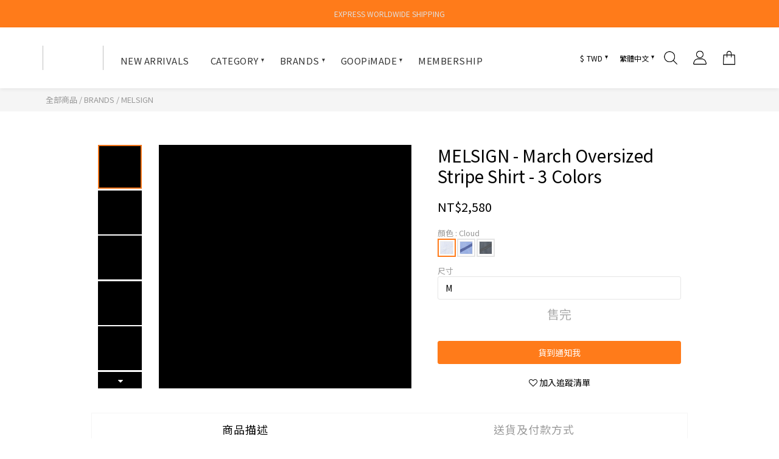

--- FILE ---
content_type: text/html; charset=utf-8
request_url: https://www.goopi.co/products/melsign-march-oversized-stripe-shirt-3colors
body_size: 101469
content:
<!DOCTYPE html>
<html lang="zh-hant"><head>  <!-- prefetch dns -->
<meta http-equiv="x-dns-prefetch-control" content="on">
<link rel="dns-prefetch" href="https://cdn.shoplineapp.com">
<link rel="preconnect" href="https://cdn.shoplineapp.com" crossorigin>
<link rel="dns-prefetch" href="https://shoplineimg.com">
<link rel="preconnect" href="https://shoplineimg.com">
<link rel="dns-prefetch" href="https://shoplineimg.com">
<link rel="preconnect" href="https://shoplineimg.com" title="image-service-origin">

  <link rel="preload" href="https://cdn.shoplineapp.com/s/javascripts/currencies.js" as="script">




      <link rel="preload" as="image" href="https://shoplineimg.com/597d718359d52417b70007f8/65fe7eb7d9437e001413fe0a/800x.webp?source_format=JPG" media="(max-height: 950px)">

<!-- Wrap what we need here -->


<!-- SEO -->
  
    <title ng-non-bindable>MELSIGN - March Oversized Stripe Shirt - 3 Colors</title>

  <meta name="description" content="MELSIGN.tp 2024MELSIGN - March Oversized Stripe Shirt2024SS 開季首款推出季節交替的最適單品 條紋襯衫透過細節設計與寬大輪廓設定為造型帶來清新而亮眼的氛圍選用輕薄面料適應春夏季度氣溫也十分適合作為罩衫遮陽提升多層次搭配的可能性領口處配置可拆式抽繩能依搭配需求自行調整長度或打結兩側設定寬大口袋背面延伸至袖身跳色及斜紋裝飾作為驚喜的視覺點綴共推出基礎三色Cloud / Sky / Ocean 是造型度極">




<!-- Meta -->
  

    <meta property="og:title" content="MELSIGN - March Oversized Stripe Shirt - 3 Colors">

  <meta property="og:type" content="product"/>

    <meta property="og:url" content="https://www.goopi.co/products/melsign-march-oversized-stripe-shirt-3colors">
    <link rel="canonical" href="https://www.goopi.co/products/melsign-march-oversized-stripe-shirt-3colors">

  <meta property="og:description" content="MELSIGN.tp 2024MELSIGN - March Oversized Stripe Shirt2024SS 開季首款推出季節交替的最適單品 條紋襯衫透過細節設計與寬大輪廓設定為造型帶來清新而亮眼的氛圍選用輕薄面料適應春夏季度氣溫也十分適合作為罩衫遮陽提升多層次搭配的可能性領口處配置可拆式抽繩能依搭配需求自行調整長度或打結兩側設定寬大口袋背面延伸至袖身跳色及斜紋裝飾作為驚喜的視覺點綴共推出基礎三色Cloud / Sky / Ocean 是造型度極">

    <meta property="og:image" content="https://img.shoplineapp.com/media/image_clips/65fe7eb7d9437e001413fe0a/original.JPG?1711177397">
    <meta name="thumbnail" content="https://img.shoplineapp.com/media/image_clips/65fe7eb7d9437e001413fe0a/original.JPG?1711177397">

    <meta property="fb:app_id" content="382374984248396">



<!-- locale meta -->


  <meta name="viewport" content="width=device-width, initial-scale=1.0, viewport-fit=cover">
<meta name="mobile-web-app-capable" content="yes">
<meta name="format-detection" content="telephone=no" />
<meta name="google" value="notranslate">

<!-- Shop icon -->
  <link rel="shortcut icon" type="image/png" href="https://img.shoplineapp.com/media/image_clips/6032219cd9883d002f759d37/original.png?1613898140">




<!--- Site Ownership Data -->
    <meta name="google-site-verification" content="C9VDnYQryq6N1xrOhGg6QA_YWuHeV3QqzUkY2_IxhfE">
    <meta name="google-site-verification" content="W7PGzR2_Fzk1EdkWayPzJ-j5ESo6TsQCZWrH9iAyxmc">
<!--- Site Ownership Data End-->

<!-- Styles -->


        <link rel="stylesheet" media="all" href="https://cdn.shoplineapp.com/assets/lib/bootstrap-3.4.1-4ccbe929d8684c8cc83f72911d02f011655dbd6b146a879612fadcdfa86fa7c7.css" onload="" />

        <link rel="stylesheet" media="print" href="https://cdn.shoplineapp.com/assets/theme_vendor-6eb73ce39fd4a86f966b1ab21edecb479a1d22cae142252ad701407277a4d3be.css" onload="this.media='all'" />


        <link rel="stylesheet" media="print" href="https://cdn.shoplineapp.com/assets/shop-089f417f9fe436afeb211ddaa365a839a8ef409de0c5238f8b6e5d24d46cc769.css" onload="this.media=&quot;all&quot;" />

            <link rel="stylesheet" media="all" href="https://cdn.shoplineapp.com/assets/v2_themes/ultra_chic/page-product-detail-015b130e51f0ed36464eb1bc00f708ee54234f0f3dece7045cdd667a8c6dc8fb.css" onload="" />


    






  <link rel="stylesheet" media="all" href="https://cdn.shoplineapp.com/packs/css/intl_tel_input-0d9daf73.chunk.css" />








<script type="text/javascript">
  window.mainConfig = JSON.parse('{\"sessionId\":\"\",\"merchantId\":\"597d718359d52417b70007f8\",\"appCoreHost\":\"shoplineapp.com\",\"assetHost\":\"https://cdn.shoplineapp.com/packs/\",\"apiBaseUrl\":\"http://shoplineapp.com\",\"eventTrackApi\":\"https://events.shoplytics.com/api\",\"frontCommonsApi\":\"https://front-commons.shoplineapp.com/api\",\"appendToUrl\":\"\",\"env\":\"production\",\"merchantData\":{\"_id\":\"597d718359d52417b70007f8\",\"addon_limit_enabled\":false,\"base_country_code\":\"TW\",\"base_currency\":{\"id\":\"twd\",\"iso_code\":\"TWD\",\"alternate_symbol\":\"NT$\",\"name\":\"New Taiwan Dollar\",\"symbol_first\":true,\"subunit_to_unit\":1},\"base_currency_code\":\"TWD\",\"beta_feature_keys\":[\"promotions_setup\",\"promotions_apply\",\"hide_coupon\",\"checkout_v2\"],\"brand_home_url\":\"https://www.goopi.co\",\"checkout_setting\":{\"enable_membership_autocheck\":true,\"enable_subscription_autocheck\":false,\"enforce_user_login_on_checkout\":false,\"enable_sc_fast_checkout\":false,\"multi_checkout\":{\"enabled\":false}},\"current_plan_key\":\"basket\",\"current_theme_key\":\"ultra_chic\",\"delivery_option_count\":7,\"enabled_stock_reminder\":false,\"handle\":\"goopi\",\"identifier\":\"69300122\",\"instagram_access_token\":null,\"instagram_id\":\"\",\"invoice_activation\":\"active\",\"is_image_service_enabled\":true,\"mobile_logo_media_url\":\"https://img.shoplineapp.com/media/image_clips/6032239609fe6600238c6d49/original.png?1613898646\",\"name\":\"孤僻-Goopi\",\"order_setting\":{\"invoice_activation\":\"active\",\"current_invoice_service_provider\":\"cetustek\",\"short_message_activation\":\"inactive\",\"default_out_of_stock_reminder\":false,\"auto_cancel_expired_orders\":true,\"auto_revert_credit\":true,\"enabled_order_auth_expiry\":false,\"enforce_user_login_on_checkout\":false,\"enable_order_split_einvoice_reissue\":true,\"no_duplicate_uniform_invoice\":true,\"checkout_without_email\":false,\"hourly_auto_invoice\":true,\"enabled_location_id\":false,\"enabled_sf_hidden_product_name\":false,\"slp_auto_refund\":false,\"customer_return_order\":{\"enabled\":false,\"available_return_days\":\"7\"},\"customer_cancel_order\":{\"enabled\":false,\"auto_revert_credit\":false},\"custom_fields\":[{\"type\":\"textarea\",\"label\":\"本店支援 line pay 付款，歡迎使用 line pay 進行結帳\",\"display_type\":\"text_field\",\"name_translations\":{\"zh-hant\":\"本店支援 LINE Pay 付款，歡迎使用 LINE Pay 進行結帳\"},\"hint_translations\":{\"en\":\"\",\"zh-hant\":\"\",\"zh-hk\":\"\",\"zh-cn\":\"\",\"zh-tw\":\"\",\"vi\":\"\",\"ms\":\"\",\"ja\":\"\",\"th\":\"\",\"id\":\"\",\"de\":\"\",\"fr\":\"\"}}],\"invoice\":{\"tax_id\":\"69300122\",\"oversea_tax_type\":\"1\",\"tax_type\":\"1\",\"n_p_o_b_a_n\":{\"name\":\"財團法人中華民國兒童癌症基金會\",\"code\":\"88888\",\"short_name\":\"兒癌基金會\"},\"source\":{\"website_codes\":\"ADEQ875\",\"api_password\":\"9BA8EF713\"}},\"invoice_tradevan\":{\"tax_id\":\"\"},\"facebook_messenging\":{\"status\":\"deactivated\"},\"status_update_sms\":{\"status\":\"deactivated\"},\"private_info_handle\":{\"enabled\":false,\"custom_fields_enabled\":false}},\"payment_method_count\":7,\"product_setting\":{\"enabled_product_review\":false,\"variation_display\":\"dropdown\",\"price_range_enabled\":true,\"enabled_pos_product_price_tier\":false,\"preorder_add_to_cart_button_display\":\"depend_on_stock\"},\"promotion_setting\":{\"one_coupon_limit_enabled\":true,\"show_coupon\":true,\"multi_order_discount_strategy\":\"order_or_tier_promotion\"},\"rollout_keys\":[\"2FA_google_authenticator\",\"3_layer_category\",\"3_layer_navigation\",\"3_layer_variation\",\"711_CB_13countries\",\"711_CB_pickup_TH\",\"711_c2b_report_v2\",\"711_cross_delivery\",\"AdminCancelRecurringSubscription_V1\",\"BasketSynchronizedToITC_V1\",\"MC_WA_Template_Management\",\"MC_manual_order\",\"MO_Apply_Coupon_Code\",\"StaffCanBeDeleted_V1\",\"SummaryStatement_V1\",\"UTM_export\",\"UTM_register\",\"abandoned_cart_notification\",\"add_system_fontstyle\",\"add_to_cart_revamp\",\"addon_products_limit_10\",\"addon_products_limit_unlimited\",\"addon_quantity\",\"address_format_batch2\",\"address_format_jp\",\"address_format_my\",\"address_format_us\",\"address_format_vn\",\"admin_app_extension\",\"admin_clientele_profile\",\"admin_custom_domain\",\"admin_image_service\",\"admin_logistic_bank_account\",\"admin_manual_order\",\"admin_realtime\",\"admin_vietnam_dong\",\"admin_whitelist_ip\",\"adminapp_order_form\",\"adminapp_wa_contacts_list\",\"ads_system_new_tab\",\"adyen_my_sc\",\"affiliate_by_product\",\"affiliate_dashboard\",\"affiliate_kol_report_appstore\",\"alipay_hk_sc\",\"amazon_product_review\",\"android_pos_agent_clockin_n_out\",\"android_pos_purchase_order_partial_in_storage\",\"android_pos_save_send_receipt\",\"android_pos_v2_force_upgrade_version_1-50-0_date_2025-08-30\",\"app_categories_filtering\",\"app_multiplan\",\"app_subscription_prorated_billing\",\"apply_multi_order_discount\",\"apps_store\",\"apps_store_blog\",\"apps_store_fb_comment\",\"apps_store_wishlist\",\"appstore_free_trial\",\"archive_order_data\",\"archive_order_ui\",\"assign_products_to_category\",\"auth_flow_revamp\",\"auto_credit\",\"auto_credit_notify\",\"auto_credit_percentage\",\"auto_credit_recurring\",\"auto_reply_comment\",\"auto_reply_fb\",\"auto_save_sf_plus_address\",\"availability_buy_online_pickup_instore\",\"availability_preview_buy_online_pickup_instore\",\"back_in_stock_appstore\",\"back_in_stock_notify\",\"basket_comparising_link_CNY\",\"basket_comparising_link_HKD\",\"basket_comparising_link_TWD\",\"basket_invoice_field\",\"basket_pricing_page_cny\",\"basket_pricing_page_hkd\",\"basket_pricing_page_myr\",\"basket_pricing_page_sgd\",\"basket_pricing_page_thb\",\"basket_pricing_page_twd\",\"basket_pricing_page_usd\",\"basket_pricing_page_vnd\",\"basket_subscription_coupon\",\"basket_subscription_email\",\"bianco_setting\",\"bidding_select_product\",\"bing_ads\",\"birthday_format_v2\",\"block_gtm_for_lighthouse\",\"blog\",\"blog_app\",\"blog_revamp_admin\",\"blog_revamp_admin_category\",\"blog_revamp_doublewrite\",\"blog_revamp_related_products\",\"blog_revamp_shop_category\",\"blog_revamp_singleread\",\"breadcrumb\",\"broadcast_addfilter\",\"broadcast_advanced_filters\",\"broadcast_analytics\",\"broadcast_center\",\"broadcast_clone\",\"broadcast_email_html\",\"broadcast_facebook_template\",\"broadcast_line_template\",\"broadcast_preset_time\",\"broadcast_to_unsubscribers_sms\",\"broadcast_unsubscribe_email\",\"bulk_action_customer\",\"bulk_action_product\",\"bulk_assign_point\",\"bulk_import_multi_lang\",\"bulk_payment_delivery_setting\",\"bulk_printing_labels_711C2C\",\"bulk_update_dynamic_fields\",\"bulk_update_job\",\"bulk_update_new_fields\",\"bulk_update_tag\",\"bulk_update_tag_enhancement\",\"bundle_add_type\",\"bundle_group\",\"bundle_page\",\"bundle_pricing\",\"bundle_promotion_apply_enhancement\",\"bundle_stackable\",\"buy_at_amazon\",\"buy_button\",\"buy_now_button\",\"buyandget_promotion\",\"callback_service\",\"cancel_order_by_customer\",\"cancel_order_by_customer_v2\",\"cart_addon\",\"cart_addon_condition\",\"cart_addon_limit\",\"cart_use_product_service\",\"cart_uuid\",\"category_banner_multiple\",\"category_limit_unlimited\",\"category_sorting\",\"channel_amazon\",\"channel_fb\",\"channel_integration\",\"channel_line\",\"charge_shipping_fee_by_product_qty\",\"chat_widget\",\"chat_widget_facebook\",\"chat_widget_ig\",\"chat_widget_line\",\"chat_widget_livechat\",\"chat_widget_whatsapp\",\"chatbot_card_carousel\",\"chatbot_card_template\",\"chatbot_image_widget\",\"chatbot_keywords_matching\",\"chatbot_welcome_template\",\"checkout_membercheckbox_toggle\",\"checkout_setting\",\"cn_pricing_page_2019\",\"combine_orders_app\",\"comment_list_export\",\"component_h1_tag\",\"connect_new_facebookpage\",\"consolidated_billing\",\"cookie_consent\",\"country_code\",\"coupon_notification\",\"coupon_v2\",\"create_staff_revamp\",\"credit_amount_condition_hidden\",\"credit_campaign\",\"credit_condition_5_tier_ec\",\"credit_installment_payment_fee_hidden\",\"credit_point_report\",\"credit_point_triggerpoint\",\"crm_email_custom\",\"crm_notify_preview\",\"crm_sms_custom\",\"crm_sms_notify\",\"cross_shop_tracker\",\"custom_css\",\"custom_home_delivery_tw\",\"custom_notify\",\"custom_order_export\",\"customer_advanced_filter\",\"customer_coupon\",\"customer_custom_field_limit_5\",\"customer_data_secure\",\"customer_edit\",\"customer_export_v2\",\"customer_group\",\"customer_group_analysis\",\"customer_group_broadcast\",\"customer_group_filter_p2\",\"customer_group_filter_p3\",\"customer_group_regenerate\",\"customer_group_sendcoupon\",\"customer_group_smartrfm_filter\",\"customer_import_50000_failure_report\",\"customer_import_v2\",\"customer_import_v3\",\"customer_list\",\"customer_new_report\",\"customer_referral\",\"customer_referral_notify\",\"customer_search_match\",\"customer_tag\",\"dashboard_v2\",\"dashboard_v2_revamp\",\"date_picker_v2\",\"deep_link_support_linepay\",\"deep_link_support_payme\",\"deep_search\",\"default_theme_ultrachic\",\"delivery_time\",\"delivery_time_with_quantity\",\"design_submenu\",\"dev_center_app_store\",\"disable_footer_brand\",\"disable_old_upgrade_reminder\",\"domain_applicable\",\"doris_bien_setting\",\"dusk_setting\",\"ec_order_unlimit\",\"ecpay_expirydate\",\"ecpay_payment_gateway\",\"edit_order_promotion_applied_creditpoint\",\"einvoice_bulk_update\",\"einvoice_edit\",\"einvoice_list_by_day\",\"einvoice_newlogic\",\"email_credit_expire_notify\",\"email_custom\",\"email_member_forget_password_notify\",\"email_member_register_notify\",\"email_order_notify\",\"email_verification\",\"enable_body_script\",\"enable_calculate_api_promotion_apply\",\"enable_calculate_api_promotion_filter\",\"enable_cart_api\",\"enable_cart_service\",\"enable_corejs_splitting\",\"enable_lazysizes_image_tag\",\"enable_new_css_bundle\",\"enable_order_status_callback_revamp_for_promotion\",\"enable_order_status_callback_revamp_for_storefront\",\"enable_promotion_usage_record\",\"enable_shopjs_splitting\",\"enhanced_catalog_feed\",\"exclude_product\",\"exclude_product_v2\",\"execute_shipment_permission\",\"export_inventory_report_v2\",\"express_cart\",\"express_checkout_pages\",\"extend_reminder\",\"external_redeem_coupon\",\"facebook_ads\",\"facebook_dia\",\"facebook_line_promotion_notify\",\"facebook_login\",\"facebook_messenger_subscription\",\"facebook_notify\",\"facebook_pixel_manager\",\"fb_1on1_chat\",\"fb_broadcast\",\"fb_broadcast_sc\",\"fb_broadcast_sc_p2\",\"fb_comment_app\",\"fb_entrance_optimization\",\"fb_feed_unlimit\",\"fb_group\",\"fb_menu\",\"fb_messenger_onetime_notification\",\"fb_multi_category_feed\",\"fb_offline_conversions_api\",\"fb_pixel_matching\",\"fb_pixel_v2\",\"fb_post_management\",\"fb_product_set\",\"fb_quick_signup_link\",\"fb_shop_now_button\",\"fb_ssapi\",\"fb_sub_button\",\"fb_welcome_msg\",\"fbe_oe\",\"fbe_shop\",\"fbe_v2\",\"fbe_v2_edit\",\"feature_alttag_phase1\",\"feature_alttag_phase2\",\"flash_price_campaign\",\"fm_order_receipt\",\"fmt_c2c_newlabel\",\"fmt_revision\",\"footer_brand\",\"footer_builder\",\"footer_builder_new\",\"form_builder\",\"form_builder_access\",\"form_builder_user_management\",\"form_builder_v2_elements\",\"form_builder_v2_receiver\",\"form_builder_v2_report\",\"get_coupon\",\"get_promotions_by_cart\",\"gift_promotion_condition\",\"gifts_limit_10\",\"gifts_limit_unlimited\",\"gmv_revamp\",\"godaddy\",\"google_ads_api\",\"google_ads_manager\",\"google_analytics_4\",\"google_analytics_manager\",\"google_content_api\",\"google_dynamic_remarketing_tag\",\"google_enhanced_conversions\",\"google_preorder_feed\",\"google_product_category_3rdlayer\",\"google_recaptcha\",\"google_remarketing_manager\",\"google_signup_login\",\"google_tag_manager\",\"gp_tw_sc\",\"group_url_bind_post_live\",\"h2_tag_phase1\",\"hct_logistics_bills_report\",\"hidden_product\",\"hidden_product_p2\",\"hide_credit_point_record_balance\",\"hk_pricing_page_2019\",\"hkd_pricing_page_disabled_2020\",\"ig_browser_notify\",\"ig_live\",\"ig_login_entrance\",\"ig_new_api\",\"image_gallery\",\"image_gallery_p2\",\"image_host_by_region\",\"image_limit_100000\",\"image_limit_30000\",\"image_widget_mobile\",\"inbox_manual_order\",\"inbox_send_cartlink\",\"increase_variation_limit\",\"instagram_create_post\",\"instagram_post_sales\",\"instant_order_form\",\"integrated_label_711\",\"integrated_sfexpress\",\"integration_one\",\"inventory_change_reason\",\"inventory_search_v2\",\"job_api_products_export\",\"job_api_user_export\",\"job_product_import\",\"jquery_v3\",\"kingsman_v2_setting\",\"line_1on1_chat\",\"line_abandon_notification\",\"line_ads_tag\",\"line_broadcast\",\"line_ec\",\"line_in_chat_shopping\",\"line_live\",\"line_login\",\"line_login_mobile\",\"line_point_cpa_tag\",\"line_shopping_new_fields\",\"line_signup\",\"live_after_keyword\",\"live_ai_tag_comments\",\"live_announce_bids\",\"live_announce_buyer\",\"live_bidding\",\"live_broadcast_v2\",\"live_bulk_checkoutlink\",\"live_bulk_edit\",\"live_checkout_notification\",\"live_checkout_notification_all\",\"live_checkout_notification_message\",\"live_comment_discount\",\"live_comment_robot\",\"live_create_product_v2\",\"live_crosspost\",\"live_dashboard_product\",\"live_event_discount\",\"live_exclusive_price\",\"live_fb_group\",\"live_fhd_video\",\"live_general_settings\",\"live_group_event\",\"live_host_panel\",\"live_ig_messenger_broadcast\",\"live_ig_product_recommend\",\"live_im_switch\",\"live_keyword_switch\",\"live_line_broadcast\",\"live_line_management\",\"live_line_multidisplay\",\"live_luckydraw_enhancement\",\"live_messenger_broadcast\",\"live_order_block\",\"live_print_advanced\",\"live_product_recommend\",\"live_shopline_announcement\",\"live_shopline_beauty_filter\",\"live_shopline_keyword\",\"live_shopline_product_card\",\"live_shopline_view\",\"live_shopline_view_marquee\",\"live_show_storefront_facebook\",\"live_show_storefront_shopline\",\"live_stream_settings\",\"lock_cart_sc_product\",\"logistic_bill_v2_711_b2c\",\"logistic_bill_v2_711_c2c\",\"logo_favicon\",\"luckydraw_products\",\"luckydraw_qualification\",\"manual_activation\",\"manual_order\",\"manual_order_7-11\",\"manual_order_ec_to_sc\",\"manually_bind_post\",\"marketing_affiliate\",\"marketing_affiliate_p2\",\"mc-history-instant\",\"mc_711crossborder\",\"mc_ad_tag\",\"mc_assign_message\",\"mc_auto_bind_member\",\"mc_autoreply_cotent\",\"mc_autoreply_question\",\"mc_autoreply_trigger\",\"mc_broadcast\",\"mc_broadcast_v2\",\"mc_bulk_read\",\"mc_chatbot_template\",\"mc_delete_message\",\"mc_edit_cart\",\"mc_history_instant\",\"mc_history_post\",\"mc_im\",\"mc_inbox_autoreply\",\"mc_input_status\",\"mc_instant_notifications\",\"mc_invoicetitle_optional\",\"mc_keyword_autotagging\",\"mc_line_broadcast\",\"mc_line_broadcast_all_friends\",\"mc_line_cart\",\"mc_logistics_hct\",\"mc_logistics_tcat\",\"mc_manage_blacklist\",\"mc_mark_todo\",\"mc_new_menu\",\"mc_phone_tag\",\"mc_reminder_unpaid\",\"mc_reply_pic\",\"mc_setting_message\",\"mc_setting_orderform\",\"mc_shop_message_refactor\",\"mc_smart_advice\",\"mc_sort_waitingtime\",\"mc_sort_waitingtime_new\",\"mc_tw_invoice\",\"media_gcp_upload\",\"member_center_profile_revamp\",\"member_import_notify\",\"member_info_reward\",\"member_info_reward_subscription\",\"member_password_setup_notify\",\"member_points\",\"member_points_notify\",\"member_price\",\"membership_tier_double_write\",\"membership_tier_notify\",\"membership_tiers\",\"memebr_center_point_credit_revamp\",\"menu_limit_100\",\"menu_limit_unlimited\",\"merchant_automatic_payment_setting\",\"message_center_v3\",\"message_revamp\",\"mo_remove_discount\",\"mobile_and_email_signup\",\"modularize_address_format\",\"molpay_credit_card\",\"multi_lang\",\"multicurrency\",\"my_pricing_page_2019\",\"myapp_reauth_alert\",\"myr_pricing_page_disabled_2020\",\"new_app_subscription\",\"new_layout_for_mobile_and_pc\",\"new_onboarding_flow\",\"new_return_management\",\"new_settings_apply_all_promotion\",\"new_signup_flow\",\"new_sinopac_3d\",\"notification_custom_sending_time\",\"npb_theme_philia\",\"npb_widget_font_size_color\",\"ob_revamp\",\"ob_sgstripe\",\"ob_twecpay\",\"oceanpay\",\"old_fbe_removal\",\"onboarding_basketplan\",\"onboarding_handle\",\"one_new_filter\",\"one_page_store\",\"one_page_store_1000\",\"one_page_store_checkout\",\"one_page_store_clone\",\"one_page_store_product_set\",\"online_credit_redemption_toggle\",\"online_store_design\",\"online_store_design_setup_guide_basketplan\",\"open_api_management\",\"order_add_to_cart\",\"order_archive_calculation_revamp_crm_amount\",\"order_archive_calculation_revamp_crm_member\",\"order_archive_product_testing\",\"order_archive_testing\",\"order_archive_testing_crm\",\"order_archive_testing_order_details\",\"order_archive_testing_return_order\",\"order_confirmation_slip_upload\",\"order_custom_field_limit_5\",\"order_custom_notify\",\"order_discount_stackable\",\"order_export_366day\",\"order_export_v2\",\"order_filter_shipped_date\",\"order_new_source\",\"order_promotion_split\",\"order_search_custom_field\",\"order_search_sku\",\"order_select_across_pages\",\"order_sms_notify\",\"order_split\",\"order_status_non_automation\",\"order_status_tag_color\",\"order_tag\",\"orderemail_new_logic\",\"other_custom_notify\",\"out_of_stock_order\",\"page_builder_revamp\",\"page_builder_revamp_theme_setting\",\"page_builder_revamp_theme_setting_initialized\",\"page_builder_section_cache_enabled\",\"page_builder_widget_accordion\",\"page_builder_widget_blog\",\"page_builder_widget_category\",\"page_builder_widget_collage\",\"page_builder_widget_countdown\",\"page_builder_widget_custom_liquid\",\"page_builder_widget_instagram\",\"page_builder_widget_product_text\",\"page_builder_widget_subscription\",\"page_builder_widget_video\",\"page_limit_unlimited\",\"page_view_cache\",\"pakpobox\",\"partial_free_shipping\",\"payme\",\"payment_condition\",\"payment_fee_config\",\"payment_image\",\"payment_slip_notify\",\"paypal_upgrade\",\"pdp_image_lightbox\",\"pdp_image_lightbox_icon\",\"pending_subscription\",\"philia_setting\",\"pickup_remember_store\",\"plp_label_wording\",\"plp_product_seourl\",\"plp_variation_selector\",\"plp_wishlist\",\"point_campaign\",\"point_redeem_to_cash\",\"pos_only_product_settings\",\"pos_retail_store_price\",\"pos_setup_guide_basketplan\",\"post_cancel_connect\",\"post_commerce_stack_comment\",\"post_fanpage_luckydraw\",\"post_fb_group\",\"post_general_setting\",\"post_lock_pd\",\"post_sales_dashboard\",\"postsale_auto_reply\",\"postsale_create_post\",\"postsale_ig_auto_reply\",\"postsales_connect_multiple_posts\",\"preorder_limit\",\"preset_publish\",\"product_available_time\",\"product_cost_permission\",\"product_feed_info\",\"product_feed_manager_availability\",\"product_feed_revamp\",\"product_index_v2\",\"product_info\",\"product_limit_1000\",\"product_limit_unlimited\",\"product_log_v2\",\"product_page_limit_10\",\"product_quantity_update\",\"product_recommendation_abtesting\",\"product_revamp_doublewrite\",\"product_revamp_singleread\",\"product_review_import\",\"product_review_import_installable\",\"product_review_plp\",\"product_review_reward\",\"product_search\",\"product_set_revamp\",\"product_set_v2_enhancement\",\"product_summary\",\"promotion_blacklist\",\"promotion_filter_by_date\",\"promotion_first_purchase\",\"promotion_hour\",\"promotion_limit_10\",\"promotion_limit_100\",\"promotion_limit_unlimited\",\"promotion_minitem\",\"promotion_page\",\"promotion_page_reminder\",\"promotion_page_seo_button\",\"promotion_record_archive_test\",\"promotion_reminder\",\"promotion_returned\",\"purchase_limit_campaign\",\"quick_answer\",\"recaptcha_reset_pw\",\"redirect_301_settings\",\"rejected_bill_reminder\",\"remove_fblike_sc\",\"repay_cookie\",\"replace_janus_interface\",\"replace_lms_old_oa_interface\",\"reports\",\"return_order_revamp\",\"revert_credit\",\"revert_credit_p2\",\"revert_credit_status\",\"sales_dashboard\",\"sangria_setting\",\"sc_advanced_keyword\",\"sc_ai_chat_analysis\",\"sc_ai_suggested_reply\",\"sc_alipay_standard\",\"sc_atm\",\"sc_auto_bind_member\",\"sc_autodetect_address\",\"sc_autodetect_paymentslip\",\"sc_autoreply_icebreaker\",\"sc_broadcast_permissions\",\"sc_clearcart\",\"sc_clearcart_all\",\"sc_comment_label\",\"sc_comment_list\",\"sc_conversations_statistics_sunset\",\"sc_download_adminapp\",\"sc_facebook_broadcast\",\"sc_facebook_live\",\"sc_fb_ig_subscription\",\"sc_gpt_chatsummary\",\"sc_gpt_content_generator\",\"sc_gpt_knowledge_base\",\"sc_group_pm_commentid\",\"sc_group_webhook\",\"sc_intercom\",\"sc_keywords\",\"sc_line_live_pl\",\"sc_list_search\",\"sc_live_line\",\"sc_lock_inventory\",\"sc_manual_order\",\"sc_mc_settings\",\"sc_mo_711emap\",\"sc_order_unlimit\",\"sc_outstock_msg\",\"sc_overall_statistics\",\"sc_overall_statistics_api_v3\",\"sc_overall_statistics_v2\",\"sc_pickup\",\"sc_post_feature\",\"sc_product_set\",\"sc_product_variation\",\"sc_sidebar\",\"sc_similar_question_replies\",\"sc_slp_subscription_promotion\",\"sc_standard\",\"sc_store_pickup\",\"sc_wa_contacts_list\",\"sc_wa_message_report\",\"sc_wa_permissions\",\"scheduled_home_page\",\"search_function_image_gallery\",\"security_center\",\"select_all_customer\",\"select_all_inventory\",\"send_coupon_notification\",\"session_expiration_period\",\"setup_guide_basketplan\",\"sfexpress_centre\",\"sfexpress_eflocker\",\"sfexpress_service\",\"sfexpress_store\",\"sg_onboarding_currency\",\"share_cart_link\",\"shop_builder_plp\",\"shop_category_filter\",\"shop_category_filter_bulk_action\",\"shop_product_search_rate_limit\",\"shop_related_recaptcha\",\"shop_template_advanced_setting\",\"shopback_cashback\",\"shopline_captcha\",\"shopline_email_captcha\",\"shopline_product_reviews\",\"shoplytics_benchmark\",\"shoplytics_broadcast_api_v3\",\"shoplytics_channel_store_permission\",\"shoplytics_credit_analysis\",\"shoplytics_customer_refactor_api_v3\",\"shoplytics_date_picker_v2\",\"shoplytics_event_realtime_refactor_api_v3\",\"shoplytics_events_api_v3\",\"shoplytics_export_flex\",\"shoplytics_homepage_v2\",\"shoplytics_invoices_api_v3\",\"shoplytics_lite\",\"shoplytics_membership_tier_growth\",\"shoplytics_orders_api_v3\",\"shoplytics_ordersales_v3\",\"shoplytics_payments_api_v3\",\"shoplytics_pro\",\"shoplytics_product_revamp_api_v3\",\"shoplytics_promotions_api_v3\",\"shoplytics_psa_multi_stores_export\",\"shoplytics_psa_sub_categories\",\"shoplytics_rfim_enhancement_v3\",\"shoplytics_session_metrics\",\"shoplytics_staff_api_v3\",\"shoplytics_to_hd\",\"shopping_session_enabled\",\"signin_register_revamp\",\"skya_setting\",\"sl_admin_inventory_count\",\"sl_admin_inventory_transfer\",\"sl_admin_purchase_order\",\"sl_admin_supplier\",\"sl_logistics_bulk_action\",\"sl_logistics_fmt_freeze\",\"sl_logistics_modularize\",\"sl_payment_alipay\",\"sl_payment_cc\",\"sl_payment_standard_v2\",\"sl_payment_type_check\",\"sl_payments_apple_pay\",\"sl_payments_cc_promo\",\"sl_payments_my_cc\",\"sl_payments_my_fpx\",\"sl_payments_sg_cc\",\"sl_payments_tw_cc\",\"sl_pos\",\"sl_pos_SHOPLINE_Payments_tw\",\"sl_pos_admin\",\"sl_pos_admin_cancel_order\",\"sl_pos_admin_delete_order\",\"sl_pos_admin_inventory_transfer\",\"sl_pos_admin_order_archive_testing\",\"sl_pos_admin_purchase_order\",\"sl_pos_admin_register_shift\",\"sl_pos_admin_staff\",\"sl_pos_agent_by_channel\",\"sl_pos_agent_clockin_n_out\",\"sl_pos_agent_performance\",\"sl_pos_android_A4_printer\",\"sl_pos_android_check_cart_items_with_local_db\",\"sl_pos_android_order_reduction\",\"sl_pos_android_receipt_enhancement\",\"sl_pos_app_order_archive_testing\",\"sl_pos_app_transaction_filter_enhance\",\"sl_pos_apps_store\",\"sl_pos_bugfender_log_reduction\",\"sl_pos_bulk_import_purchase_order\",\"sl_pos_bulk_import_update_enhancement\",\"sl_pos_check_duplicate_create_order\",\"sl_pos_claim_coupon\",\"sl_pos_convert_order_to_cart_by_snapshot\",\"sl_pos_credit_redeem\",\"sl_pos_customerID_duplicate_check\",\"sl_pos_customer_info_enhancement\",\"sl_pos_customer_product_preference\",\"sl_pos_customized_price\",\"sl_pos_disable_touchid_unlock\",\"sl_pos_discount\",\"sl_pos_drawer\",\"sl_pos_einvoice_alert\",\"sl_pos_einvoice_refactor\",\"sl_pos_feature_permission\",\"sl_pos_force_upgrade_1-109-0\",\"sl_pos_free_gifts_promotion\",\"sl_pos_from_Swift_to_OC\",\"sl_pos_iOS_A4_printer\",\"sl_pos_iOS_app_transaction_filter_enhance\",\"sl_pos_iOS_cashier_revamp_cart\",\"sl_pos_iOS_cashier_revamp_product_list\",\"sl_pos_iPadOS_version_upgrade_remind_16_0_0\",\"sl_pos_initiate_couchbase\",\"sl_pos_inventory_count\",\"sl_pos_inventory_count_for_selected_products\",\"sl_pos_inventory_feature_module\",\"sl_pos_inventory_transfer_insert_enhancement\",\"sl_pos_inventory_transfer_request\",\"sl_pos_invoice_carrier_scan\",\"sl_pos_invoice_product_name_filter\",\"sl_pos_invoice_swiftUI_revamp\",\"sl_pos_invoice_toast_show\",\"sl_pos_ios_receipt_info_enhancement\",\"sl_pos_ios_small_label_enhancement\",\"sl_pos_ios_version_upgrade_remind\",\"sl_pos_itc\",\"sl_pos_logo_terms_and_condition\",\"sl_pos_member_points\",\"sl_pos_member_price\",\"sl_pos_multiple_payments\",\"sl_pos_new_report_customer_analysis\",\"sl_pos_new_report_daily_payment_methods\",\"sl_pos_new_report_overview\",\"sl_pos_new_report_product_preorder\",\"sl_pos_new_report_transaction_detail\",\"sl_pos_no_minimum_age\",\"sl_pos_one_einvoice_setting\",\"sl_pos_order_reduction\",\"sl_pos_order_refactor_admin\",\"sl_pos_order_upload_using_pos_service\",\"sl_pos_partial_return\",\"sl_pos_password_setting_refactor\",\"sl_pos_payment\",\"sl_pos_payment_method_picture\",\"sl_pos_payment_method_prioritized_and_hidden\",\"sl_pos_payoff_preorder\",\"sl_pos_pin_products\",\"sl_pos_price_by_channel\",\"sl_pos_product_add_to_cart_refactor\",\"sl_pos_product_set\",\"sl_pos_product_variation_ui\",\"sl_pos_promotion\",\"sl_pos_promotion_by_channel\",\"sl_pos_purchase_order_onlinestore\",\"sl_pos_purchase_order_partial_in_storage\",\"sl_pos_receipt_enhancement\",\"sl_pos_receipt_information\",\"sl_pos_receipt_preorder_return_enhancement\",\"sl_pos_receipt_setting_by_channel\",\"sl_pos_receipt_swiftUI_revamp\",\"sl_pos_register_shift\",\"sl_pos_report_shoplytics_psi\",\"sl_pos_revert_credit\",\"sl_pos_save_send_receipt\",\"sl_pos_shopline_payment_invoice_new_flow\",\"sl_pos_show_coupon\",\"sl_pos_stock_refactor\",\"sl_pos_supplier_refactor\",\"sl_pos_terminal_bills\",\"sl_pos_terminal_settlement\",\"sl_pos_terminal_tw\",\"sl_pos_toast_revamp\",\"sl_pos_transaction_conflict\",\"sl_pos_transaction_view_admin\",\"sl_pos_transfer_onlinestore\",\"sl_pos_user_permission\",\"sl_pos_variation_setting_refactor\",\"sl_purchase_order_search_create_enhancement\",\"slp_bank_promotion\",\"slp_product_subscription\",\"slp_remember_credit_card\",\"slp_swap\",\"smart_omo_appstore\",\"smart_omo_credits\",\"smart_omo_customer_tag_note\",\"smart_omo_express_cart\",\"smart_omo_points\",\"smart_omo_redeem_coupon\",\"smart_omo_send_coupon\",\"smart_omo_show_coupon\",\"smart_product_recommendation\",\"smart_product_recommendation_regular\",\"smart_recommended_related_products\",\"sms_broadcast\",\"sms_custom\",\"sms_with_shop_name\",\"social_channel_revamp\",\"social_channel_user\",\"social_name_in_order\",\"split_order_applied_creditpoint\",\"sso_lang_th\",\"sso_lang_vi\",\"staff_elasticsearch\",\"staff_limit_5\",\"staff_limit_unlimited\",\"staff_service_migration\",\"static_resource_host_by_region\",\"stop_slp_approvedemail\",\"store_crm_pwa\",\"store_pick_up\",\"store_referral_export_import\",\"store_referral_setting\",\"storefront_app_extension\",\"storefront_return\",\"stripe_3d_secure\",\"stripe_3ds_cny\",\"stripe_3ds_hkd\",\"stripe_3ds_myr\",\"stripe_3ds_sgd\",\"stripe_3ds_thb\",\"stripe_3ds_usd\",\"stripe_3ds_vnd\",\"stripe_google_pay\",\"stripe_payment_intents\",\"stripe_radar\",\"stripe_subscription_my_account\",\"structured_data\",\"studio_livestream\",\"sub_sgstripe\",\"subscription_config_edit\",\"subscription_config_edit_delivery_payment\",\"subscription_currency\",\"subscription_order_expire_notify\",\"subscription_order_notify\",\"subscription_product\",\"subscription_promotion\",\"tappay_3D_secure\",\"tappay_sdk_v2_3_2\",\"tappay_sdk_v3\",\"tax_inclusive_setting\",\"taxes_settings\",\"tcat_711pickup_sl_logisitics\",\"tcat_logistics_bills_report\",\"tcat_newlabel\",\"th_pricing_page_2020\",\"thb_pricing_page_disabled_2020\",\"theme_bianco\",\"theme_doris_bien\",\"theme_kingsman_v2\",\"theme_level_3\",\"theme_sangria\",\"theme_ultrachic\",\"tier_auto_downgrade\",\"tier_birthday_credit\",\"tier_member_points\",\"tier_member_price\",\"tier_reward_app_availability\",\"tier_reward_app_installation\",\"tier_reward_app_p2\",\"tier_reward_credit\",\"tnc-checkbox\",\"toggle_mobile_category\",\"tw_app_shopback_cashback\",\"tw_fm_sms\",\"tw_pricing_page_2019\",\"tw_stripe_subscription\",\"twd_pricing_page_disabled_2020\",\"uc_integration\",\"uc_v2_endpoints\",\"ultra_setting\",\"unified_admin\",\"use_ngram_for_order_search\",\"user_center_social_channel\",\"user_credits\",\"variant_image_selector\",\"variant_saleprice_cost_weight\",\"variation_label_swatches\",\"varm_setting\",\"vn_pricing_page_2020\",\"vnd_pricing_page_disabled_2020\",\"wa_broadcast_customer_group\",\"wa_system_template\",\"wa_template_custom_content\",\"whatsapp_accept_marketing\",\"whatsapp_catalog\",\"whatsapp_extension\",\"whatsapp_order_form\",\"whatsapp_orderstatus_toggle\",\"wishlist_app\",\"yahoo_dot\",\"youtube_live_shopping\",\"zotabox_installable\"],\"shop_default_home_url\":\"https://goopi.shoplineapp.com\",\"shop_status\":\"open\",\"show_sold_out\":true,\"sl_payment_merchant_id\":\"1649226496633612288\",\"supported_languages\":[\"en\",\"zh-hant\"],\"tags\":[\"fashion\"],\"time_zone\":\"Asia/Taipei\",\"updated_at\":\"2025-11-05T10:47:19.883Z\",\"user_setting\":{\"_id\":\"597d718359d52417b70007fb\",\"created_at\":\"2017-07-30T05:41:23.411Z\",\"data\":{\"general_fields\":[{\"type\":\"gender\",\"options\":{\"order\":{\"include\":\"false\",\"required\":\"false\"},\"signup\":{\"include\":\"false\",\"required\":\"false\"},\"profile\":{\"include\":\"false\",\"required\":\"false\"}}},{\"type\":\"birthday\",\"options\":{\"order\":{\"include\":\"true\",\"required\":\"false\"},\"signup\":{\"include\":\"true\",\"required\":\"true\"},\"profile\":{\"include\":\"true\",\"required\":\"true\"}}}],\"minimum_age_limit\":\"13\",\"custom_fields\":[{\"type\":\"text\",\"name_translations\":{\"zh-hant\":\"line ID\"},\"options\":{\"order\":{\"include\":\"true\",\"required\":\"true\"},\"signup\":{\"include\":\"true\",\"required\":\"true\"},\"profile\":{\"include\":\"true\",\"required\":\"true\"}},\"field_id\":\"598198f2d4e395db79000a21\"}],\"signup_method\":\"email\",\"sms_verification\":{\"status\":\"false\",\"supported_countries\":[\"*\"]},\"facebook_login\":{\"status\":\"active\",\"app_id\":\"382374984248396\"},\"google_login\":{\"status\":\"inactive\",\"client_id\":\"\",\"client_secret\":\"\"},\"enable_facebook_comment\":\"\",\"facebook_comment\":\"\",\"line_login\":\"\",\"recaptcha_signup\":{\"status\":\"false\",\"site_key\":\"6Lf6qoQfAAAAAO2tjpyXf2m6IEo7-oVT9vUBwR4d\"},\"email_verification\":{\"status\":\"true\"},\"login_with_verification\":{\"status\":\"true\"},\"upgrade_reminder\":{\"status\":\"active\"},\"enable_tier_auto_downgrade\":true,\"enable_member_point\":true,\"enable_user_credit\":true,\"birthday_format\":\"YYYY/MM/DD\",\"send_birthday_credit_period\":\"monthly\",\"member_info_reward\":{\"enabled\":false,\"reward_on\":[],\"subscription_reward_on\":[],\"coupons\":{\"enabled\":false,\"promotion_ids\":[]}},\"enable_age_policy\":false,\"force_complete_info\":false},\"item_type\":\"\",\"key\":\"users\",\"name\":null,\"owner_id\":\"597d718359d52417b70007f8\",\"owner_type\":\"Merchant\",\"publish_status\":\"published\",\"status\":\"active\",\"updated_at\":\"2025-10-07T12:27:07.089Z\",\"value\":null}},\"localeData\":{\"loadedLanguage\":{\"name\":\"繁體中文\",\"code\":\"zh-hant\"},\"supportedLocales\":[{\"name\":\"English\",\"code\":\"en\"},{\"name\":\"繁體中文\",\"code\":\"zh-hant\"}]},\"currentUser\":null,\"themeSettings\":{\"background_pattern\":\"bg.halftone.green\",\"categories_collapsed\":true,\"image_fill\":true,\"is_multicurrency_enabled\":true,\"category_page\":\"24\",\"mobile_categories_collapsed\":true,\"enabled_quick_cart\":true,\"show_promotions_on_product\":false,\"enabled_wish_list\":false,\"hide_language_selector\":false,\"opens_in_new_tab\":false,\"mobile_categories_removed\":true,\"buy_now_background\":\"fb7813\",\"buy_now_button\":{\"enabled\":true,\"color\":\"fb7813\"},\"plp_wishlist\":false,\"variation_image_selector_enabled\":true,\"variation_image_selector_variation\":\"1\",\"plp_variation_selector\":{\"enabled\":true,\"show_variation\":\"1\"},\"enable_gdpr_cookies_banner\":false,\"hide_share_buttons\":true,\"goto_top\":true,\"variation_image_style\":\"square\",\"variation_image_size\":\"sm\",\"product_name_align\":\"center\",\"product_custom_label_style\":\"rounded-rectangle\",\"show_products_total\":false,\"page_background\":\"ffffff\",\"page_text\":\"000000\",\"page_text_link\":\"ff7b1a\",\"announcement_background\":\"ff7b1a\",\"announcement_text\":\"FFFFFF\",\"header_background\":\"FFFFFF\",\"header_text\":\"333333\",\"header_icon\":\"000000\",\"primary_background\":\"ff7b1a\",\"primary_text\":\"FFFFFF\",\"buy_now_text\":\"FFFFFF\",\"product_promotion_label_background\":\"C0392B\",\"product_promotion_label_text\":\"FFFFFF\",\"footer_background\":\"FFFFFF\",\"footer_text\":\"333333\",\"footer_icon\":\"333333\",\"copyright_background\":\"F7F7F7\",\"copyright_text\":\"999999\",\"anti_fraud_background\":\"F7F7F7\",\"anti_fraud_text\":\"999999\",\"font_title\":\"Noto Sans\",\"font_size_title\":\"1\",\"font_paragraph\":\"Noto Sans\",\"font_size_paragraph\":\"1\",\"updated_with_new_page_builder\":true},\"isMultiCurrencyEnabled\":true,\"features\":{\"plans\":{\"free\":{\"member_price\":false,\"cart_addon\":false,\"google_analytics_ecommerce\":false,\"membership\":false,\"shopline_logo\":true,\"user_credit\":{\"manaul\":false,\"auto\":false},\"variant_image_selector\":false},\"standard\":{\"member_price\":false,\"cart_addon\":false,\"google_analytics_ecommerce\":false,\"membership\":false,\"shopline_logo\":true,\"user_credit\":{\"manaul\":false,\"auto\":false},\"variant_image_selector\":false},\"starter\":{\"member_price\":false,\"cart_addon\":false,\"google_analytics_ecommerce\":false,\"membership\":false,\"shopline_logo\":true,\"user_credit\":{\"manaul\":false,\"auto\":false},\"variant_image_selector\":false},\"pro\":{\"member_price\":false,\"cart_addon\":false,\"google_analytics_ecommerce\":false,\"membership\":false,\"shopline_logo\":false,\"user_credit\":{\"manaul\":false,\"auto\":false},\"variant_image_selector\":false},\"business\":{\"member_price\":false,\"cart_addon\":false,\"google_analytics_ecommerce\":true,\"membership\":true,\"shopline_logo\":false,\"user_credit\":{\"manaul\":false,\"auto\":false},\"facebook_comments_plugin\":true,\"variant_image_selector\":false},\"basic\":{\"member_price\":false,\"cart_addon\":false,\"google_analytics_ecommerce\":false,\"membership\":false,\"shopline_logo\":false,\"user_credit\":{\"manaul\":false,\"auto\":false},\"variant_image_selector\":false},\"basic2018\":{\"member_price\":false,\"cart_addon\":false,\"google_analytics_ecommerce\":false,\"membership\":false,\"shopline_logo\":true,\"user_credit\":{\"manaul\":false,\"auto\":false},\"variant_image_selector\":false},\"sc\":{\"member_price\":false,\"cart_addon\":false,\"google_analytics_ecommerce\":true,\"membership\":false,\"shopline_logo\":true,\"user_credit\":{\"manaul\":false,\"auto\":false},\"facebook_comments_plugin\":true,\"facebook_chat_plugin\":true,\"variant_image_selector\":false},\"advanced\":{\"member_price\":false,\"cart_addon\":false,\"google_analytics_ecommerce\":true,\"membership\":false,\"shopline_logo\":false,\"user_credit\":{\"manaul\":false,\"auto\":false},\"facebook_comments_plugin\":true,\"facebook_chat_plugin\":true,\"variant_image_selector\":false},\"premium\":{\"member_price\":true,\"cart_addon\":true,\"google_analytics_ecommerce\":true,\"membership\":true,\"shopline_logo\":false,\"user_credit\":{\"manaul\":true,\"auto\":true},\"google_dynamic_remarketing\":true,\"facebook_comments_plugin\":true,\"facebook_chat_plugin\":true,\"wish_list\":true,\"facebook_messenger_subscription\":true,\"product_feed\":true,\"express_checkout\":true,\"variant_image_selector\":true},\"enterprise\":{\"member_price\":true,\"cart_addon\":true,\"google_analytics_ecommerce\":true,\"membership\":true,\"shopline_logo\":false,\"user_credit\":{\"manaul\":true,\"auto\":true},\"google_dynamic_remarketing\":true,\"facebook_comments_plugin\":true,\"facebook_chat_plugin\":true,\"wish_list\":true,\"facebook_messenger_subscription\":true,\"product_feed\":true,\"express_checkout\":true,\"variant_image_selector\":true},\"crossborder\":{\"member_price\":true,\"cart_addon\":true,\"google_analytics_ecommerce\":true,\"membership\":true,\"shopline_logo\":false,\"user_credit\":{\"manaul\":true,\"auto\":true},\"google_dynamic_remarketing\":true,\"facebook_comments_plugin\":true,\"facebook_chat_plugin\":true,\"wish_list\":true,\"facebook_messenger_subscription\":true,\"product_feed\":true,\"express_checkout\":true,\"variant_image_selector\":true},\"o2o\":{\"member_price\":true,\"cart_addon\":true,\"google_analytics_ecommerce\":true,\"membership\":true,\"shopline_logo\":false,\"user_credit\":{\"manaul\":true,\"auto\":true},\"google_dynamic_remarketing\":true,\"facebook_comments_plugin\":true,\"facebook_chat_plugin\":true,\"wish_list\":true,\"facebook_messenger_subscription\":true,\"product_feed\":true,\"express_checkout\":true,\"subscription_product\":true,\"variant_image_selector\":true}}},\"requestCountry\":\"US\",\"trackerEventData\":{\"Product ID\":\"65f1916361816f001a0a70c0\"},\"isRecaptchaEnabled\":false,\"isRecaptchaEnterprise\":true,\"recaptchaEnterpriseSiteKey\":\"6LeMcv0hAAAAADjAJkgZLpvEiuc6migO0KyLEadr\",\"recaptchaEnterpriseCheckboxSiteKey\":\"6LfQVEEoAAAAAAzllcvUxDYhfywH7-aY52nsJ2cK\",\"recaptchaSiteKey\":\"6LeMcv0hAAAAADjAJkgZLpvEiuc6migO0KyLEadr\",\"currencyData\":{\"supportedCurrencies\":[{\"name\":\"$ HKD\",\"symbol\":\"$\",\"iso_code\":\"hkd\"},{\"name\":\"P MOP\",\"symbol\":\"P\",\"iso_code\":\"mop\"},{\"name\":\"¥ CNY\",\"symbol\":\"¥\",\"iso_code\":\"cny\"},{\"name\":\"$ TWD\",\"symbol\":\"$\",\"iso_code\":\"twd\"},{\"name\":\"$ USD\",\"symbol\":\"$\",\"iso_code\":\"usd\"},{\"name\":\"$ SGD\",\"symbol\":\"$\",\"iso_code\":\"sgd\"},{\"name\":\"€ EUR\",\"symbol\":\"€\",\"iso_code\":\"eur\"},{\"name\":\"$ AUD\",\"symbol\":\"$\",\"iso_code\":\"aud\"},{\"name\":\"£ GBP\",\"symbol\":\"£\",\"iso_code\":\"gbp\"},{\"name\":\"₱ PHP\",\"symbol\":\"₱\",\"iso_code\":\"php\"},{\"name\":\"RM MYR\",\"symbol\":\"RM\",\"iso_code\":\"myr\"},{\"name\":\"฿ THB\",\"symbol\":\"฿\",\"iso_code\":\"thb\"},{\"name\":\"د.إ AED\",\"symbol\":\"د.إ\",\"iso_code\":\"aed\"},{\"name\":\"¥ JPY\",\"symbol\":\"¥\",\"iso_code\":\"jpy\"},{\"name\":\"$ BND\",\"symbol\":\"$\",\"iso_code\":\"bnd\"},{\"name\":\"₩ KRW\",\"symbol\":\"₩\",\"iso_code\":\"krw\"},{\"name\":\"Rp IDR\",\"symbol\":\"Rp\",\"iso_code\":\"idr\"},{\"name\":\"₫ VND\",\"symbol\":\"₫\",\"iso_code\":\"vnd\"},{\"name\":\"$ CAD\",\"symbol\":\"$\",\"iso_code\":\"cad\"}],\"requestCountryCurrencyCode\":\"TWD\"},\"previousUrl\":\"\",\"checkoutLandingPath\":\"/cart\",\"webpSupported\":true,\"pageType\":\"products-show\",\"paypalCnClientId\":\"AYVtr8kMzEyRCw725vQM_-hheFyo1FuWeaup4KPSvU1gg44L-NG5e2PNcwGnMo2MLCzGRg4eVHJhuqBP\",\"efoxPayVersion\":\"1.0.60\",\"universalPaymentSDKUrl\":\"https://cdn.myshopline.com\",\"shoplinePaymentCashierSDKUrl\":\"https://cdn.myshopline.com/pay/paymentElement/1.7.1/index.js\",\"shoplinePaymentV2Env\":\"prod\",\"shoplinePaymentGatewayEnv\":\"prod\",\"currentPath\":\"/products/melsign-march-oversized-stripe-shirt-3colors\",\"isExceedCartLimitation\":null,\"familyMartEnv\":\"prod\",\"familyMartConfig\":{\"cvsname\":\"familymart.shoplineapp.com\"},\"familyMartFrozenConfig\":{\"cvsname\":\"familymartfreeze.shoplineapp.com\",\"cvslink\":\"https://familymartfreeze.shoplineapp.com/familymart_freeze_callback\",\"emap\":\"https://ecmfme.map.com.tw/ReceiveOrderInfo.aspx\"},\"pageIdentifier\":\"product_detail\",\"staticResourceHost\":\"https://static.shoplineapp.com/\",\"facebookAppId\":\"467428936681900\",\"facebookSdkVersion\":\"v2.7\",\"criteoAccountId\":null,\"criteoEmail\":null,\"shoplineCaptchaEnv\":\"prod\",\"shoplineCaptchaPublicKey\":\"MIGfMA0GCSqGSIb3DQEBAQUAA4GNADCBiQKBgQCUXpOVJR72RcVR8To9lTILfKJnfTp+f69D2azJDN5U9FqcZhdYfrBegVRKxuhkwdn1uu6Er9PWV4Tp8tRuHYnlU+U72NRpb0S3fmToXL3KMKw/4qu2B3EWtxeh/6GPh3leTvMteZpGRntMVmJCJdS8PY1CG0w6QzZZ5raGKXQc2QIDAQAB\",\"defaultBlockedSmsCountries\":\"PS,MG,KE,AO,KG,UG,AZ,ZW,TJ,NG,GT,DZ,BD,BY,AF,LK,MA,EH,MM,EG,LV,OM,LT,UA,RU,KZ,KH,LY,ML,MW,IR,EE\"}');
</script>

  <script
    src="https://browser.sentry-cdn.com/6.8.0/bundle.tracing.min.js"
    integrity="sha384-PEpz3oi70IBfja8491RPjqj38s8lBU9qHRh+tBurFb6XNetbdvlRXlshYnKzMB0U"
    crossorigin="anonymous"
    defer
  ></script>
  <script
    src="https://browser.sentry-cdn.com/6.8.0/captureconsole.min.js"
    integrity="sha384-FJ5n80A08NroQF9DJzikUUhiCaQT2rTIYeJyHytczDDbIiejfcCzBR5lQK4AnmVt"
    crossorigin="anonymous"
    defer
  ></script>

<script>
  function sriOnError (event) {
    if (window.Sentry) window.Sentry.captureException(event);

    var script = document.createElement('script');
    var srcDomain = new URL(this.src).origin;
    script.src = this.src.replace(srcDomain, '');
    if (this.defer) script.setAttribute("defer", "defer");
    document.getElementsByTagName('head')[0].insertBefore(script, null);
  }
</script>

<script>window.lazySizesConfig={},Object.assign(window.lazySizesConfig,{lazyClass:"sl-lazy",loadingClass:"sl-lazyloading",loadedClass:"sl-lazyloaded",preloadClass:"sl-lazypreload",errorClass:"sl-lazyerror",iframeLoadMode:"1",loadHidden:!1});</script>
<script>!function(e,t){var a=t(e,e.document,Date);e.lazySizes=a,"object"==typeof module&&module.exports&&(module.exports=a)}("undefined"!=typeof window?window:{},function(e,t,a){"use strict";var n,i;if(function(){var t,a={lazyClass:"lazyload",loadedClass:"lazyloaded",loadingClass:"lazyloading",preloadClass:"lazypreload",errorClass:"lazyerror",autosizesClass:"lazyautosizes",fastLoadedClass:"ls-is-cached",iframeLoadMode:0,srcAttr:"data-src",srcsetAttr:"data-srcset",sizesAttr:"data-sizes",minSize:40,customMedia:{},init:!0,expFactor:1.5,hFac:.8,loadMode:2,loadHidden:!0,ricTimeout:0,throttleDelay:125};for(t in i=e.lazySizesConfig||e.lazysizesConfig||{},a)t in i||(i[t]=a[t])}(),!t||!t.getElementsByClassName)return{init:function(){},cfg:i,noSupport:!0};var s,o,r,l,c,d,u,f,m,y,h,z,g,v,p,C,b,A,E,_,w,M,N,x,L,W,S,B,T,F,R,D,k,H,O,P,$,q,I,U,j,G,J,K,Q,V=t.documentElement,X=e.HTMLPictureElement,Y="addEventListener",Z="getAttribute",ee=e[Y].bind(e),te=e.setTimeout,ae=e.requestAnimationFrame||te,ne=e.requestIdleCallback,ie=/^picture$/i,se=["load","error","lazyincluded","_lazyloaded"],oe={},re=Array.prototype.forEach,le=function(e,t){return oe[t]||(oe[t]=new RegExp("(\\s|^)"+t+"(\\s|$)")),oe[t].test(e[Z]("class")||"")&&oe[t]},ce=function(e,t){le(e,t)||e.setAttribute("class",(e[Z]("class")||"").trim()+" "+t)},de=function(e,t){var a;(a=le(e,t))&&e.setAttribute("class",(e[Z]("class")||"").replace(a," "))},ue=function(e,t,a){var n=a?Y:"removeEventListener";a&&ue(e,t),se.forEach(function(a){e[n](a,t)})},fe=function(e,a,i,s,o){var r=t.createEvent("Event");return i||(i={}),i.instance=n,r.initEvent(a,!s,!o),r.detail=i,e.dispatchEvent(r),r},me=function(t,a){var n;!X&&(n=e.picturefill||i.pf)?(a&&a.src&&!t[Z]("srcset")&&t.setAttribute("srcset",a.src),n({reevaluate:!0,elements:[t]})):a&&a.src&&(t.src=a.src)},ye=function(e,t){return(getComputedStyle(e,null)||{})[t]},he=function(e,t,a){for(a=a||e.offsetWidth;a<i.minSize&&t&&!e._lazysizesWidth;)a=t.offsetWidth,t=t.parentNode;return a},ze=(l=[],c=r=[],d=function(){var e=c;for(c=r.length?l:r,s=!0,o=!1;e.length;)e.shift()();s=!1},u=function(e,a){s&&!a?e.apply(this,arguments):(c.push(e),o||(o=!0,(t.hidden?te:ae)(d)))},u._lsFlush=d,u),ge=function(e,t){return t?function(){ze(e)}:function(){var t=this,a=arguments;ze(function(){e.apply(t,a)})}},ve=function(e){var t,n=0,s=i.throttleDelay,o=i.ricTimeout,r=function(){t=!1,n=a.now(),e()},l=ne&&o>49?function(){ne(r,{timeout:o}),o!==i.ricTimeout&&(o=i.ricTimeout)}:ge(function(){te(r)},!0);return function(e){var i;(e=!0===e)&&(o=33),t||(t=!0,(i=s-(a.now()-n))<0&&(i=0),e||i<9?l():te(l,i))}},pe=function(e){var t,n,i=99,s=function(){t=null,e()},o=function(){var e=a.now()-n;e<i?te(o,i-e):(ne||s)(s)};return function(){n=a.now(),t||(t=te(o,i))}},Ce=(_=/^img$/i,w=/^iframe$/i,M="onscroll"in e&&!/(gle|ing)bot/.test(navigator.userAgent),N=0,x=0,L=0,W=-1,S=function(e){L--,(!e||L<0||!e.target)&&(L=0)},B=function(e){return null==E&&(E="hidden"==ye(t.body,"visibility")),E||!("hidden"==ye(e.parentNode,"visibility")&&"hidden"==ye(e,"visibility"))},T=function(e,a){var n,i=e,s=B(e);for(p-=a,A+=a,C-=a,b+=a;s&&(i=i.offsetParent)&&i!=t.body&&i!=V;)(s=(ye(i,"opacity")||1)>0)&&"visible"!=ye(i,"overflow")&&(n=i.getBoundingClientRect(),s=b>n.left&&C<n.right&&A>n.top-1&&p<n.bottom+1);return s},R=ve(F=function(){var e,a,s,o,r,l,c,d,u,y,z,_,w=n.elements;if(n.extraElements&&n.extraElements.length>0&&(w=Array.from(w).concat(n.extraElements)),(h=i.loadMode)&&L<8&&(e=w.length)){for(a=0,W++;a<e;a++)if(w[a]&&!w[a]._lazyRace)if(!M||n.prematureUnveil&&n.prematureUnveil(w[a]))q(w[a]);else if((d=w[a][Z]("data-expand"))&&(l=1*d)||(l=x),y||(y=!i.expand||i.expand<1?V.clientHeight>500&&V.clientWidth>500?500:370:i.expand,n._defEx=y,z=y*i.expFactor,_=i.hFac,E=null,x<z&&L<1&&W>2&&h>2&&!t.hidden?(x=z,W=0):x=h>1&&W>1&&L<6?y:N),u!==l&&(g=innerWidth+l*_,v=innerHeight+l,c=-1*l,u=l),s=w[a].getBoundingClientRect(),(A=s.bottom)>=c&&(p=s.top)<=v&&(b=s.right)>=c*_&&(C=s.left)<=g&&(A||b||C||p)&&(i.loadHidden||B(w[a]))&&(m&&L<3&&!d&&(h<3||W<4)||T(w[a],l))){if(q(w[a]),r=!0,L>9)break}else!r&&m&&!o&&L<4&&W<4&&h>2&&(f[0]||i.preloadAfterLoad)&&(f[0]||!d&&(A||b||C||p||"auto"!=w[a][Z](i.sizesAttr)))&&(o=f[0]||w[a]);o&&!r&&q(o)}}),k=ge(D=function(e){var t=e.target;t._lazyCache?delete t._lazyCache:(S(e),ce(t,i.loadedClass),de(t,i.loadingClass),ue(t,H),fe(t,"lazyloaded"))}),H=function(e){k({target:e.target})},O=function(e,t){var a=e.getAttribute("data-load-mode")||i.iframeLoadMode;0==a?e.contentWindow.location.replace(t):1==a&&(e.src=t)},P=function(e){var t,a=e[Z](i.srcsetAttr);(t=i.customMedia[e[Z]("data-media")||e[Z]("media")])&&e.setAttribute("media",t),a&&e.setAttribute("srcset",a)},$=ge(function(e,t,a,n,s){var o,r,l,c,d,u;(d=fe(e,"lazybeforeunveil",t)).defaultPrevented||(n&&(a?ce(e,i.autosizesClass):e.setAttribute("sizes",n)),r=e[Z](i.srcsetAttr),o=e[Z](i.srcAttr),s&&(c=(l=e.parentNode)&&ie.test(l.nodeName||"")),u=t.firesLoad||"src"in e&&(r||o||c),d={target:e},ce(e,i.loadingClass),u&&(clearTimeout(y),y=te(S,2500),ue(e,H,!0)),c&&re.call(l.getElementsByTagName("source"),P),r?e.setAttribute("srcset",r):o&&!c&&(w.test(e.nodeName)?O(e,o):e.src=o),s&&(r||c)&&me(e,{src:o})),e._lazyRace&&delete e._lazyRace,de(e,i.lazyClass),ze(function(){var t=e.complete&&e.naturalWidth>1;u&&!t||(t&&ce(e,i.fastLoadedClass),D(d),e._lazyCache=!0,te(function(){"_lazyCache"in e&&delete e._lazyCache},9)),"lazy"==e.loading&&L--},!0)}),q=function(e){if(!e._lazyRace){var t,a=_.test(e.nodeName),n=a&&(e[Z](i.sizesAttr)||e[Z]("sizes")),s="auto"==n;(!s&&m||!a||!e[Z]("src")&&!e.srcset||e.complete||le(e,i.errorClass)||!le(e,i.lazyClass))&&(t=fe(e,"lazyunveilread").detail,s&&be.updateElem(e,!0,e.offsetWidth),e._lazyRace=!0,L++,$(e,t,s,n,a))}},I=pe(function(){i.loadMode=3,R()}),j=function(){m||(a.now()-z<999?te(j,999):(m=!0,i.loadMode=3,R(),ee("scroll",U,!0)))},{_:function(){z=a.now(),n.elements=t.getElementsByClassName(i.lazyClass),f=t.getElementsByClassName(i.lazyClass+" "+i.preloadClass),ee("scroll",R,!0),ee("resize",R,!0),ee("pageshow",function(e){if(e.persisted){var a=t.querySelectorAll("."+i.loadingClass);a.length&&a.forEach&&ae(function(){a.forEach(function(e){e.complete&&q(e)})})}}),e.MutationObserver?new MutationObserver(R).observe(V,{childList:!0,subtree:!0,attributes:!0}):(V[Y]("DOMNodeInserted",R,!0),V[Y]("DOMAttrModified",R,!0),setInterval(R,999)),ee("hashchange",R,!0),["focus","mouseover","click","load","transitionend","animationend"].forEach(function(e){t[Y](e,R,!0)}),/d$|^c/.test(t.readyState)?j():(ee("load",j),t[Y]("DOMContentLoaded",R),te(j,2e4)),n.elements.length?(F(),ze._lsFlush()):R()},checkElems:R,unveil:q,_aLSL:U=function(){3==i.loadMode&&(i.loadMode=2),I()}}),be=(J=ge(function(e,t,a,n){var i,s,o;if(e._lazysizesWidth=n,n+="px",e.setAttribute("sizes",n),ie.test(t.nodeName||""))for(s=0,o=(i=t.getElementsByTagName("source")).length;s<o;s++)i[s].setAttribute("sizes",n);a.detail.dataAttr||me(e,a.detail)}),K=function(e,t,a){var n,i=e.parentNode;i&&(a=he(e,i,a),(n=fe(e,"lazybeforesizes",{width:a,dataAttr:!!t})).defaultPrevented||(a=n.detail.width)&&a!==e._lazysizesWidth&&J(e,i,n,a))},{_:function(){G=t.getElementsByClassName(i.autosizesClass),ee("resize",Q)},checkElems:Q=pe(function(){var e,t=G.length;if(t)for(e=0;e<t;e++)K(G[e])}),updateElem:K}),Ae=function(){!Ae.i&&t.getElementsByClassName&&(Ae.i=!0,be._(),Ce._())};return te(function(){i.init&&Ae()}),n={cfg:i,autoSizer:be,loader:Ce,init:Ae,uP:me,aC:ce,rC:de,hC:le,fire:fe,gW:he,rAF:ze}});</script>
  <script>!function(e){window.slShadowDomCreate=window.slShadowDomCreate?window.slShadowDomCreate:e}(function(){"use strict";var e="data-shadow-status",t="SL-SHADOW-CONTENT",o={init:"init",complete:"complete"},a=function(e,t,o){if(e){var a=function(e){if(e&&e.target&&e.srcElement)for(var t=e.target||e.srcElement,a=e.currentTarget;t!==a;){if(t.matches("a")){var n=t;e.delegateTarget=n,o.apply(n,[e])}t=t.parentNode}};e.addEventListener(t,a)}},n=function(e){window.location.href.includes("is_preview=2")&&a(e,"click",function(e){e.preventDefault()})},r=function(a){if(a instanceof HTMLElement){var r=!!a.shadowRoot,i=a.previousElementSibling,s=i&&i.tagName;if(!a.getAttribute(e))if(s==t)if(r)console.warn("SL shadow dom warning: The root is aready shadow root");else a.setAttribute(e,o.init),a.attachShadow({mode:"open"}).appendChild(i),n(i),a.slUpdateLazyExtraElements&&a.slUpdateLazyExtraElements(),a.setAttribute(e,o.complete);else console.warn("SL shadow dom warning: The shadow content does not match shadow tag name")}else console.warn("SL shadow dom warning: The root is not HTMLElement")};try{document.querySelectorAll("sl-shadow-root").forEach(function(e){r(e)})}catch(e){console.warn("createShadowDom warning:",e)}});</script>
  <script>!function(){if(window.lazySizes){var e="."+(window.lazySizesConfig?window.lazySizesConfig.lazyClass:"sl-lazy");void 0===window.lazySizes.extraElements&&(window.lazySizes.extraElements=[]),HTMLElement.prototype.slUpdateLazyExtraElements=function(){var n=[];this.shadowRoot&&(n=Array.from(this.shadowRoot.querySelectorAll(e))),n=n.concat(Array.from(this.querySelectorAll(e)));var t=window.lazySizes.extraElements;return 0===n.length||(t&&t.length>0?window.lazySizes.extraElements=t.concat(n):window.lazySizes.extraElements=n,window.lazySizes.loader.checkElems(),this.shadowRoot.addEventListener("lazyloaded",function(e){var n=window.lazySizes.extraElements;if(n&&n.length>0){var t=n.filter(function(n){return n!==e.target});t.length>0?window.lazySizes.extraElements=t:delete window.lazySizes.extraElements}})),n}}else console.warn("Lazysizes warning: window.lazySizes is undefined")}();</script>

  <script src="https://cdn.shoplineapp.com/s/javascripts/currencies.js" defer></script>



<script>
  function generateGlobalSDKObserver(variableName, options = {}) {
    const { isLoaded = (sdk) => !!sdk } = options;
    return {
      [variableName]: {
        funcs: [],
        notify: function() {
          while (this.funcs.length > 0) {
            const func = this.funcs.shift();
            func(window[variableName]);
          }
        },
        subscribe: function(func) {
          if (isLoaded(window[variableName])) {
            func(window[variableName]);
          } else {
            this.funcs.push(func);
          }
          const unsubscribe = function () {
            const index = this.funcs.indexOf(func);
            if (index > -1) {
              this.funcs.splice(index, 1);
            }
          };
          return unsubscribe.bind(this);
        },
      },
    };
  }

  window.globalSDKObserver = Object.assign(
    {},
    generateGlobalSDKObserver('grecaptcha', { isLoaded: function(sdk) { return sdk && sdk.render }}),
    generateGlobalSDKObserver('FB'),
  );
</script>

<style>
  :root {
      --buy-now-button-color: #fb7813;

          --category-page: 24;
            --buy-now-background: #fb7813;
            --buy-now-background-h: 26;
            --buy-now-background-s: 97%;
            --buy-now-background-l: 53%;
          --variation-image-style: square;
          --variation-image-size: sm;
            --page-background: #ffffff;
            --page-background-h: 0;
            --page-background-s: 0%;
            --page-background-l: 100%;
            --page-text: #000000;
            --page-text-h: 0;
            --page-text-s: 0%;
            --page-text-l: 0%;
            --page-text-link: #ff7b1a;
            --page-text-link-h: 25;
            --page-text-link-s: 100%;
            --page-text-link-l: 55%;
            --announcement-background: #ff7b1a;
            --announcement-background-h: 25;
            --announcement-background-s: 100%;
            --announcement-background-l: 55%;
            --announcement-text: #FFFFFF;
            --announcement-text-h: 0;
            --announcement-text-s: 0%;
            --announcement-text-l: 100%;
            --header-background: #FFFFFF;
            --header-background-h: 0;
            --header-background-s: 0%;
            --header-background-l: 100%;
            --header-text: #333333;
            --header-text-h: 0;
            --header-text-s: 0%;
            --header-text-l: 20%;
            --header-icon: #000000;
            --header-icon-h: 0;
            --header-icon-s: 0%;
            --header-icon-l: 0%;
            --primary-background: #ff7b1a;
            --primary-background-h: 25;
            --primary-background-s: 100%;
            --primary-background-l: 55%;
            --primary-text: #FFFFFF;
            --primary-text-h: 0;
            --primary-text-s: 0%;
            --primary-text-l: 100%;
            --buy-now-text: #FFFFFF;
            --buy-now-text-h: 0;
            --buy-now-text-s: 0%;
            --buy-now-text-l: 100%;
            --product-promotion-label-background: #C0392B;
            --product-promotion-label-background-h: 6;
            --product-promotion-label-background-s: 63%;
            --product-promotion-label-background-l: 46%;
            --product-promotion-label-text: #FFFFFF;
            --product-promotion-label-text-h: 0;
            --product-promotion-label-text-s: 0%;
            --product-promotion-label-text-l: 100%;
            --footer-background: #FFFFFF;
            --footer-background-h: 0;
            --footer-background-s: 0%;
            --footer-background-l: 100%;
            --footer-text: #333333;
            --footer-text-h: 0;
            --footer-text-s: 0%;
            --footer-text-l: 20%;
            --footer-icon: #333333;
            --footer-icon-h: 0;
            --footer-icon-s: 0%;
            --footer-icon-l: 20%;
            --copyright-background: #F7F7F7;
            --copyright-background-h: 0;
            --copyright-background-s: 0%;
            --copyright-background-l: 97%;
            --copyright-text: #999999;
            --copyright-text-h: 0;
            --copyright-text-s: 0%;
            --copyright-text-l: 60%;
            --anti-fraud-background: #F7F7F7;
            --anti-fraud-background-h: 0;
            --anti-fraud-background-s: 0%;
            --anti-fraud-background-l: 97%;
            --anti-fraud-text: #999999;
            --anti-fraud-text-h: 0;
            --anti-fraud-text-s: 0%;
            --anti-fraud-text-l: 60%;
            --font-title: "Noto Sans TC", var(--system-sans);

          --font-size-title: 1;
            --font-paragraph: "Noto Sans TC", var(--system-sans);

          --font-size-paragraph: 1;

    --cookie-consent-popup-z-index: 1000;
  }
</style>

<script type="text/javascript">
(function(e,t,s,c,n,o,p){e.shoplytics||((p=e.shoplytics=function(){
p.exec?p.exec.apply(p,arguments):p.q.push(arguments)
}).v='2.0',p.q=[],(n=t.createElement(s)).async=!0,
n.src=c,(o=t.getElementsByTagName(s)[0]).parentNode.insertBefore(n,o))
})(window,document,'script','https://cdn.shoplytics.com/js/shoplytics-tracker/latest/shoplytics-tracker.js');
shoplytics('init', 'shop', {
  register: {"merchant_id":"597d718359d52417b70007f8","language":"zh-hant"}
});

// for facebook login redirect
if (location.hash === '#_=_') {
  history.replaceState(null, document.title, location.toString().replace(/#_=_$/, ''));
}

function SidrOptions(options) {
  if (options === undefined) { options = {}; }
  this.side = options.side || 'left';
  this.speed = options.speed || 200;
  this.name = options.name;
  this.onOpen = options.onOpen || angular.noop;
  this.onClose = options.onClose || angular.noop;
}
window.SidrOptions = SidrOptions;

window.resizeImages = function(element) {
  var images = (element || document).getElementsByClassName("sl-lazy-image")
  var styleRegex = /background\-image:\ *url\(['"]?(https\:\/\/shoplineimg.com\/[^'"\)]*)+['"]?\)/

  for (var i = 0; i < images.length; i++) {
    var image = images[i]
    try {
      var src = image.getAttribute('src') || image.getAttribute('style').match(styleRegex)[1]
    } catch(e) {
      continue;
    }
    var setBySrc, head, tail, width, height;
    try {
      if (!src) { throw 'Unknown source' }

      setBySrc = !!image.getAttribute('src') // Check if it's setting the image url by "src" or "style"
      var urlParts = src.split("?"); // Fix issue that the size pattern can be in external image url
      var result = urlParts[0].match(/(.*)\/(\d+)?x?(\d+)?(.*)/) // Extract width and height from url (e.g. 1000x1000), putting the rest into head and tail for repackaging back
      head = result[1]
      tail = result[4]
      width = parseInt(result[2], 10);
      height = parseInt(result[3], 10);

      if (!!((width || height) && head != '') !== true) { throw 'Invalid image source'; }
    } catch(e) {
      if (typeof e !== 'string') { console.error(e) }
      continue;
    }

    var segment = parseInt(image.getAttribute('data-resizing-segment') || 200, 10)
    var scale = window.devicePixelRatio > 1 ? 2 : 1

    // Resize by size of given element or image itself
    var refElement = image;
    if (image.getAttribute('data-ref-element')) {
      var selector = image.getAttribute('data-ref-element');
      if (selector.indexOf('.') === 0) {
        refElement = document.getElementsByClassName(image.getAttribute('data-ref-element').slice(1))[0]
      } else {
        refElement = document.getElementById(image.getAttribute('data-ref-element'))
      }
    }
    var offsetWidth = refElement.offsetWidth;
    var offsetHeight = refElement.offsetHeight;
    var refWidth = image.getAttribute('data-max-width') ? Math.min(parseInt(image.getAttribute('data-max-width')), offsetWidth) : offsetWidth;
    var refHeight = image.getAttribute('data-max-height') ? Math.min(parseInt(image.getAttribute('data-max-height')), offsetHeight) : offsetHeight;

    // Get desired size based on view, segment and screen scale
    var resizedWidth = isNaN(width) === false ? Math.ceil(refWidth * scale / segment) * segment : undefined
    var resizedHeight = isNaN(height) === false ? Math.ceil(refHeight * scale / segment) * segment : undefined

    if (resizedWidth || resizedHeight) {
      var newSrc = head + '/' + ((resizedWidth || '') + 'x' + (resizedHeight || '')) + (tail || '') + '?';
      for (var j = 1; j < urlParts.length; j++) { newSrc += urlParts[j]; }
      if (newSrc !== src) {
        if (setBySrc) {
          image.setAttribute('src', newSrc);
        } else {
          image.setAttribute('style', image.getAttribute('style').replace(styleRegex, 'background-image:url('+newSrc+')'));
        }
        image.dataset.size = (resizedWidth || '') + 'x' + (resizedHeight || '');
      }
    }
  }
}

let createDeferredPromise = function() {
  let deferredRes, deferredRej;
  let deferredPromise = new Promise(function(res, rej) {
    deferredRes = res;
    deferredRej = rej;
  });
  deferredPromise.resolve = deferredRes;
  deferredPromise.reject = deferredRej;
  return deferredPromise;
}

// For app extension sdk
window.APP_EXTENSION_SDK_ANGULAR_JS_LOADED = createDeferredPromise();
  window.runTaskInIdle = function runTaskInIdle(task) {
    try {
      if (!task) return;
      task();
    } catch (err) {
      console.error(err);
    }
  }

window.runTaskQueue = function runTaskQueue(queue) {
  if (!queue || queue.length === 0) return;

  const task = queue.shift();
  window.runTaskInIdle(task);

  window.runTaskQueue(queue);
}


window.addEventListener('DOMContentLoaded', function() {

app.value('mainConfig', window.mainConfig);


app.value('flash', {
});

app.value('flash_data', {});
app.constant('imageServiceEndpoint', 'https\:\/\/shoplineimg.com/')
app.constant('staticImageHost', 'static.shoplineapp.com/web')
app.constant('staticResourceHost', 'https://static.shoplineapp.com/')
app.constant('FEATURES_LIMIT', JSON.parse('{\"disable_image_service\":false,\"product_variation_limit\":400,\"paypal_spb_checkout\":false,\"mini_fast_checkout\":false,\"fast_checkout_qty\":false,\"buynow_checkout\":false,\"blog_category\":false,\"blog_post_page_limit\":false,\"shop_category_filter\":true,\"stripe_card_hk\":false,\"bulk_update_tag\":true,\"dynamic_shipping_rate_refactor\":false,\"promotion_reminder\":true,\"promotion_page_reminder\":true,\"modularize_address_format\":true,\"point_redeem_to_cash\":true,\"fb_login_integration\":false,\"product_summary\":true,\"plp_wishlist\":true,\"ec_order_unlimit\":true,\"sc_order_unlimit\":true,\"inventory_search_v2\":true,\"sc_lock_inventory\":true,\"crm_notify_preview\":true,\"plp_variation_selector\":true,\"category_banner_multiple\":true,\"order_confirmation_slip_upload\":true,\"tier_upgrade_v2\":false,\"plp_label_wording\":true,\"order_search_custom_field\":true,\"ig_browser_notify\":true,\"ig_browser_disabled\":false,\"send_product_tag_to_shop\":false,\"ads_system_new_tab\":true,\"payment_image\":true,\"sl_logistics_bulk_action\":true,\"disable_orderconfirmation_mail\":false,\"payment_slip_notify\":true,\"product_set_child_products_limit\":20,\"product_set_limit\":-1,\"sl_payments_hk_promo\":false,\"domain_redirect_ec2\":false,\"affiliate_kol_report\":false,\"applepay_newebpay\":false,\"atm_newebpay\":false,\"cvs_newebpay\":false,\"ec_fast_checkout\":false,\"checkout_setting\":true,\"omise_payment\":false,\"member_password_setup_notify\":true,\"membership_tier_notify\":true,\"auto_credit_notify\":true,\"customer_referral_notify\":true,\"member_points_notify\":true,\"member_import_notify\":true,\"crm_sms_custom\":true,\"crm_email_custom\":true,\"customer_group\":true,\"tier_auto_downgrade\":true,\"scheduled_home_page\":true,\"sc_wa_contacts_list\":true,\"broadcast_to_unsubscribers_sms\":true,\"sc_post_feature\":true,\"google_product_category_3rdlayer\":true,\"purchase_limit_campaign\":true,\"order_item_name_edit\":false,\"block_analytics_request\":false,\"subscription_order_notify\":true,\"fb_domain_verification\":false,\"disable_html5mode\":false,\"einvoice_edit\":true,\"order_search_sku\":true,\"cancel_order_by_customer_v2\":true,\"storefront_pdp_enhancement\":false,\"storefront_plp_enhancement\":false,\"storefront_adv_enhancement\":false,\"product_cost_permission\":true,\"promotion_first_purchase\":true,\"block_gtm_for_lighthouse\":true,\"use_critical_css_liquid\":false,\"flash_price_campaign\":true,\"inventory_change_reason\":true,\"ig_login_entrance\":true,\"contact_us_mobile\":false,\"sl_payment_hk_alipay\":false,\"3_layer_variation\":true,\"einvoice_tradevan\":false,\"order_add_to_cart\":true,\"order_new_source\":true,\"einvoice_bulk_update\":true,\"molpay_alipay_tng\":false,\"fastcheckout_add_on\":false,\"plp_product_seourl\":true,\"country_code\":true,\"sc_keywords\":true,\"bulk_printing_labels_711C2C\":true,\"search_function_image_gallery\":true,\"social_channel_user\":true,\"sc_overall_statistics\":true,\"product_main_images_limit\":12,\"order_custom_notify\":true,\"new_settings_apply_all_promotion\":true,\"new_order_label_711b2c\":false,\"payment_condition\":true,\"store_pick_up\":true,\"other_custom_notify\":true,\"crm_sms_notify\":true,\"sms_custom\":true,\"product_set_revamp\":true,\"charge_shipping_fee_by_product_qty\":true,\"whatsapp_extension\":true,\"new_live_selling\":false,\"tier_member_points\":true,\"fb_broadcast_sc_p2\":true,\"fb_entrance_optimization\":true,\"shopback_cashback\":true,\"bundle_add_type\":true,\"google_ads_api\":true,\"google_analytics_4\":true,\"customer_group_smartrfm_filter\":true,\"shopper_app_entrance\":false,\"enable_cart_service\":true,\"store_crm_pwa\":true,\"store_referral_export_import\":true,\"store_referral_setting\":true,\"delivery_time_with_quantity\":true,\"tier_reward_app_installation\":true,\"tier_reward_app_availability\":true,\"stop_slp_approvedemail\":true,\"google_content_api\":true,\"buy_online_pickup_instore\":false,\"subscription_order_expire_notify\":true,\"payment_octopus\":false,\"payment_hide_hk\":false,\"line_ads_tag\":true,\"get_coupon\":true,\"coupon_notification\":true,\"payme_single_key_migration\":false,\"fb_bdapi\":false,\"mc_sort_waitingtime_new\":true,\"disable_itc\":false,\"sl_payment_alipay\":true,\"sl_pos_sg_gst_on_receipt\":false,\"buyandget_promotion\":true,\"line_login_mobile\":true,\"vulnerable_js_upgrade\":false,\"replace_janus_interface\":true,\"enable_calculate_api_promotion_filter\":true,\"combine_orders\":false,\"tier_reward_app_p2\":true,\"slp_remember_credit_card\":true,\"subscription_promotion\":true,\"lock_cart_sc_product\":true,\"extend_reminder\":true,\"customer_search_match\":true,\"slp_product_subscription\":true,\"customer_group_sendcoupon\":true,\"sl_payments_apple_pay\":true,\"apply_multi_order_discount\":true,\"enable_calculate_api_promotion_apply\":true,\"product_revamp_doublewrite\":true,\"tcat_711pickup_emap\":false,\"page_builder_widget_blog\":true,\"page_builder_widget_accordion\":true,\"page_builder_widget_category\":true,\"page_builder_widget_instagram\":true,\"page_builder_widget_custom_liquid\":true,\"page_builder_widget_product_text\":true,\"page_builder_widget_subscription\":true,\"page_builder_widget_video\":true,\"page_builder_widget_collage\":true,\"npb_theme_sangria\":false,\"npb_theme_philia\":true,\"npb_theme_bianco\":false,\"line_point_cpa_tag\":true,\"affiliate_by_product\":true,\"order_select_across_pages\":true,\"page_builder_widget_count_down\":false,\"deep_link_support_payme\":true,\"deep_link_support_linepay\":true,\"split_order_applied_creditpoint\":true,\"product_review_reward\":true,\"rounding_to_one_decimal\":false,\"disable_image_service_lossy_compression\":false,\"order_status_non_automation\":true,\"member_info_reward\":true,\"order_discount_stackable\":true,\"enable_cart_api\":true,\"product_revamp_singleread\":true,\"deep_search\":true,\"new_plp_initialized\":false,\"shop_builder_plp\":true,\"old_fbe_removal\":true,\"fbig_shop_disabled\":false,\"repay_cookie\":true,\"gift_promotion_condition\":true,\"blog_revamp_singleread\":true,\"blog_revamp_doublewrite\":true,\"credit_condition_tier_limit\":5,\"credit_condition_5_tier_ec\":true,\"credit_condition_50_tier_ec\":false,\"return_order_revamp\":true,\"expand_sku_on_plp\":false,\"sl_pos_shopline_payment_invoice_new_flow\":true,\"cart_uuid\":true,\"credit_campaign_tier\":{\"active_campaign_limit\":-1,\"condition_limit\":3},\"promotion_page\":true,\"bundle_page\":true,\"bulk_update_tag_enhancement\":true,\"use_ngram_for_order_search\":true,\"notification_custom_sending_time\":true,\"promotion_by_platform\":false,\"product_feed_revamp\":true,\"one_page_store\":true,\"one_page_store_limit\":1000,\"one_page_store_clone\":true,\"header_content_security_policy\":false,\"product_set_child_products_required_quantity_limit\":50,\"blog_revamp_admin\":true,\"blog_revamp_posts_limit\":3000,\"blog_revamp_admin_category\":true,\"blog_revamp_shop_category\":true,\"blog_revamp_categories_limit\":10,\"blog_revamp_related_products\":true,\"product_feed_manager\":false,\"product_feed_manager_availability\":true,\"checkout_membercheckbox_toggle\":true,\"youtube_accounting_linking\":false,\"crowdfunding_app\":false,\"prevent_duplicate_orders_tempfix\":false,\"product_review_plp\":true,\"product_attribute_tag_awoo\":false,\"sl_pos_customer_info_enhancement\":true,\"sl_pos_customer_product_preference\":true,\"sl_pos_payment_method_prioritized_and_hidden\":true,\"sl_pos_payment_method_picture\":true,\"facebook_line_promotion_notify\":true,\"sl_admin_purchase_order\":true,\"sl_admin_inventory_transfer\":true,\"sl_admin_supplier\":true,\"sl_admin_inventory_count\":true,\"shopline_captcha\":true,\"shopline_email_captcha\":true,\"layout_engine_service_kingsman_plp\":false,\"layout_engine_service_kingsman_pdp\":false,\"layout_engine_service_kingsman_promotions\":false,\"layout_engine_service_kingsman_blogs\":false,\"layout_engine_service_kingsman_member_center\":false,\"layout_engine_service_varm_plp\":false,\"layout_engine_service_varm_pdp\":false,\"layout_engine_service_varm_promotions\":false,\"layout_engine_service_varm_blogs\":false,\"layout_engine_service_varm_member_center\":false,\"smart_product_recommendation\":true,\"one_page_store_product_set\":true,\"page_use_product_service\":false,\"price_discount_label_plp\":false,\"pdp_image_lightbox\":true,\"advanced_menu_app\":false,\"smart_product_recommendation_plus\":false,\"security_center\":true,\"enable_shopjs_splitting\":true,\"enable_body_script\":true,\"enable_corejs_splitting\":true,\"member_info_reward_subscription\":true,\"session_expiration_period\":true,\"point_campaign\":true,\"online_credit_redemption_toggle\":true,\"shoplytics_payments_api_v3\":true,\"shoplytics_staff_api_v3\":true,\"shoplytics_invoices_api_v3\":true,\"shoplytics_broadcast_api_v3\":true,\"enable_promotion_usage_record\":true,\"archive_order_ui\":true,\"archive_order_data\":true,\"order_archive_calculation_revamp_crm_amount\":true,\"order_archive_calculation_revamp_crm_member\":true,\"subscription_config_edit_delivery_payment\":true,\"one_page_store_checkout\":true,\"cart_use_product_service\":true,\"order_export_366day\":true,\"promotion_record_archive_test\":true,\"order_archive_testing_return_order\":true,\"order_archive_testing_order_details\":true,\"order_archive_testing\":true,\"promotion_page_seo_button\":true,\"order_archive_testing_crm\":true,\"order_archive_product_testing\":true,\"shoplytics_customer_refactor_api_v3\":true,\"shoplytics_session_metrics\":true,\"product_set_v2_enhancement\":true,\"customer_import_50000_failure_report\":true,\"manual_order_ec_to_sc\":true,\"group_url_bind_post_live\":true,\"shoplytics_product_revamp_api_v3\":true,\"shoplytics_event_realtime_refactor_api_v3\":true,\"shoplytics_ordersales_v3\":true,\"payment_fee_config\":true,\"subscription_config_edit\":true,\"affiliate_dashboard\":true,\"export_inventory_report_v2\":true,\"fb_offline_conversions_api\":true,\"member_center_profile_revamp\":true,\"youtube_live_shopping\":true,\"enable_new_css_bundle\":true,\"broadcast_preset_time\":true,\"email_custom\":true,\"social_channel_revamp\":true,\"memebr_center_point_credit_revamp\":true,\"customer_data_secure\":true,\"coupon_v2\":true,\"tcat_711pickup_sl_logisitics\":true,\"customer_export_v2\":true,\"shoplytics_channel_store_permission\":true,\"customer_group_analysis\":true,\"slp_bank_promotion\":true,\"edit_order_promotion_applied_creditpoint\":true,\"google_preorder_feed\":true,\"replace_lms_old_oa_interface\":true,\"bulk_update_job\":true,\"custom_home_delivery_tw\":true,\"birthday_format_v2\":true,\"preorder_limit\":true,\"mobile_and_email_signup\":true,\"exclude_product_v2\":true,\"smart_omo_customer_tag_note\":true,\"credit_point_report\":true,\"sl_payments_cc_promo\":true,\"user_center_social_channel\":true,\"enable_lazysizes_image_tag\":true,\"whatsapp_accept_marketing\":true,\"line_live\":true,\"smart_omo_points\":true,\"smart_omo_credits\":true,\"credit_campaign\":true,\"credit_point_triggerpoint\":true,\"smart_omo_redeem_coupon\":true,\"smart_omo_send_coupon\":true,\"smart_omo_show_coupon\":true,\"send_coupon_notification\":true,\"external_redeem_coupon\":true,\"711_CB_pickup_TH\":true,\"cookie_consent\":true,\"smart_omo_express_cart\":true,\"customer_group_regenerate\":true,\"customer_group_filter_p3\":true,\"customer_group_filter_p2\":true,\"page_builder_revamp_theme_setting_initialized\":true,\"page_builder_revamp_theme_setting\":true,\"page_builder_revamp\":true,\"customer_group_broadcast\":true,\"partial_free_shipping\":true,\"broadcast_addfilter\":true,\"social_name_in_order\":true,\"admin_app_extension\":true,\"fb_group\":true,\"fb_broadcast_sc\":true,\"711_CB_13countries\":true,\"sl_payment_type_check\":true,\"sl_payment_standard_v2\":true,\"shop_category_filter_bulk_action\":true,\"einvoice_list_by_day\":true,\"bulk_action_product\":true,\"bulk_action_customer\":true,\"pos_only_product_settings\":true,\"tax_inclusive_setting\":true,\"one_new_filter\":true,\"order_tag\":true,\"out_of_stock_order\":true,\"cross_shop_tracker\":true,\"sl_logistics_modularize\":true,\"fbe_shop\":true,\"sc_manual_order\":true,\"sc_sidebar\":true,\"fb_multi_category_feed\":true,\"credit_amount_condition_hidden\":true,\"credit_installment_payment_fee_hidden\":true,\"sc_facebook_live\":true,\"category_sorting\":true,\"dashboard_v2_revamp\":true,\"customer_tag\":true,\"customer_coupon\":true,\"bulk_assign_point\":true,\"facebook_notify\":true,\"stripe_payment_intents\":true,\"customer_edit\":true,\"fbe_v2_edit\":true,\"payment\":{\"oceanpay\":true,\"sl_payment\":true,\"payme\":true,\"sl_logistics_fmt_freeze\":true,\"stripe_google_pay\":true},\"fb_pixel_v2\":true,\"fb_feed_unlimit\":true,\"customer_referral\":true,\"fb_product_set\":true,\"message_center_v3\":true,\"email_credit_expire_notify\":true,\"enhanced_catalog_feed\":true,\"theme_level\":3,\"chatbot_keywords_matching\":true,\"dusk_setting\":true,\"varm_setting\":true,\"skya_setting\":true,\"philia_setting\":true,\"theme_doris_bien\":true,\"theme_bianco\":true,\"theme_sangria\":true,\"preset_publish\":true,\"membership_tiers\":5,\"cart_addon_condition\":true,\"chatbot_image_widget\":true,\"chatbot_card_carousel\":true,\"uc_v2_endpoints\":true,\"uc_integration\":true,\"member_price\":true,\"revert_credit\":true,\"buy_now_button\":true,\"blog\":true,\"reports\":true,\"custom_css\":true,\"multicurrency\":true,\"chatbot_welcome_template\":true,\"smart_recommended_related_products\":true,\"order_custom_field_limit\":5,\"sl_payments_my_cc\":true,\"sl_payments_tw_cc\":true,\"sl_payments_sg_cc\":true,\"sl_payments_my_fpx\":true,\"sl_payment_cc\":true,\"express_cart\":true,\"chatbot_card_template\":true,\"customer_custom_field_limit\":5,\"sfexpress_centre\":true,\"sfexpress_store\":true,\"sfexpress_service\":true,\"sfexpress_eflocker\":true,\"product_page_limit\":-1,\"gifts_limit\":-1,\"disable_old_upgrade_reminder\":true,\"image_limit\":100000,\"domain_applicable\":true,\"share_cart_link\":true,\"exclude_product\":true,\"cancel_order_by_customer\":true,\"storefront_return\":true,\"admin_manual_order\":true,\"fbe_v2\":true,\"promotion_limit\":-1,\"th_pricing_page_2020\":true,\"shoplytics_to_hd\":true,\"stripe_subscription_my_account\":true,\"user_credit\":{\"manual\":true},\"google_recaptcha\":true,\"order_settings\":{\"line_ec\":true},\"product_feed_info\":true,\"disable_footer_brand\":true,\"footer_brand\":true,\"design\":{\"logo_favicon\":true,\"shop_template_advanced_setting\":true},\"fb_ssapi\":true,\"user_settings\":{\"facebook_login\":true},\"fb_quick_signup_link\":true,\"design_submenu\":true,\"vn_pricing_page_2020\":true,\"line_signup\":true,\"google_signup_login\":true,\"toggle_mobile_category\":true,\"online_store_design\":true,\"tcat_newlabel\":true,\"auto_reply_fb\":true,\"ig_new_api\":true,\"google_ads_manager\":true,\"facebook_pixel_manager\":true,\"bing_ads\":true,\"google_remarketing_manager\":true,\"google_analytics_manager\":true,\"yahoo_dot\":true,\"google_tag_manager\":true,\"order_split\":true,\"line_in_chat_shopping\":true,\"cart_addon\":true,\"enable_cart_addon_item\":true,\"studio_livestream\":true,\"fb_shop_now_button\":true,\"dashboard_v2\":true,\"711_cross_delivery\":true,\"product_log_v2\":true,\"integration_one\":true,\"fb_1on1_chat\":true,\"line_1on1_chat\":true,\"admin_custom_domain\":true,\"facebook_ads\":true,\"product_info\":true,\"hidden_product_p2\":true,\"channel_integration\":true,\"sl_logistics_fmt_freeze\":true,\"sl_pos_admin_order_archive_testing\":true,\"sl_pos_receipt_preorder_return_enhancement\":true,\"sl_pos_receipt_setting_by_channel\":true,\"sl_pos_purchase_order_onlinestore\":true,\"sl_pos_inventory_count_for_selected_products\":true,\"sl_pos_credit_redeem\":true,\"sl_pos_receipt_information\":true,\"sl_pos_android_A4_printer\":true,\"sl_pos_iOS_A4_printer\":true,\"sl_pos_pin_products\":true,\"sl_pos_price_by_channel\":true,\"sl_pos_terminal_bills\":true,\"sl_pos_bulk_import_purchase_order\":true,\"sl_pos_promotion_by_channel\":true,\"sl_pos_bulk_import_update_enhancement\":true,\"sl_pos_free_gifts_promotion\":true,\"sl_pos_transfer_onlinestore\":true,\"sl_pos_new_report_daily_payment_methods\":true,\"sl_pos_new_report_overview\":true,\"sl_pos_new_report_transaction_detail\":true,\"sl_pos_new_report_product_preorder\":true,\"sl_pos_new_report_customer_analysis\":true,\"sl_pos_terminal_tw\":true,\"sl_pos_SHOPLINE_Payments_tw\":true,\"sl_pos_user_permission\":true,\"sl_pos_feature_permission\":true,\"sl_pos_report_shoplytics_psi\":true,\"sl_pos_einvoice_refactor\":true,\"sl_pos_member_points\":true,\"sl_pos_product_set\":true,\"pos_retail_store_price\":true,\"sl_pos_save_send_receipt\":true,\"sl_pos_partial_return\":true,\"sl_pos_variation_setting_refactor\":true,\"sl_pos_password_setting_refactor\":true,\"sl_pos_supplier_refactor\":true,\"sl_pos_admin_staff\":true,\"sl_pos_customized_price\":true,\"sl_pos_member_price\":true,\"sl_pos_admin_register_shift\":true,\"sl_pos_logo_terms_and_condition\":true,\"sl_pos_inventory_transfer_request\":true,\"sl_pos_admin_inventory_transfer\":true,\"sl_pos_inventory_count\":true,\"sl_pos_transaction_conflict\":true,\"sl_pos_transaction_view_admin\":true,\"sl_pos_admin_delete_order\":true,\"sl_pos_admin_cancel_order\":true,\"sl_pos_order_refactor_admin\":true,\"sl_pos_purchase_order_partial_in_storage\":true,\"sl_pos_admin_purchase_order\":true,\"sl_pos_promotion\":true,\"sl_pos_payment\":true,\"sl_pos_discount\":true,\"email_member_forget_password_notify\":true,\"sl_pos_admin\":true,\"sl_pos\":true,\"subscription_currency\":true,\"subscription_product\":true,\"broadcast_center\":true,\"bundle_pricing\":true,\"bundle_group\":true,\"unified_admin\":true,\"email_member_register_notify\":true,\"amazon_product_review\":true,\"shopline_product_reviews\":true,\"tier_member_price\":true,\"email_order_notify\":true,\"custom_notify\":true,\"marketing_affiliate_p2\":true,\"member_points\":true,\"blog_app\":true,\"fb_comment_app\":true,\"wishlist_app\":true,\"hidden_product\":true,\"product_quantity_update\":true,\"line_shopping_new_fields\":true,\"staff_limit\":-1,\"broadcast_unsubscribe_email\":true,\"menu_limit\":-1,\"revert_credit_p2\":true,\"new_sinopac_3d\":true,\"category_limit\":-1,\"image_gallery_p2\":true,\"taxes_settings\":true,\"customer_advanced_filter\":true,\"membership\":{\"index\":true,\"export\":true,\"import\":true,\"view_user\":true,\"blacklist\":true},\"marketing_affiliate\":true,\"addon_products_limit\":-1,\"order_filter_shipped_date\":true,\"variant_image_selector\":true,\"variant_saleprice_cost_weight\":true,\"variation_label_swatches\":true,\"image_widget_mobile\":true,\"fmt_revision\":true,\"back_in_stock_notify\":true,\"ecpay_expirydate\":true,\"product_available_time\":true,\"select_all_customer\":true,\"operational_bill\":true,\"product_limit\":-1,\"auto_credit\":true,\"page_limit\":-1,\"abandoned_cart_notification\":true,\"currency\":{\"vietnam_dong\":true}}'))
app.constant('RESOLUTION_LIST', JSON.parse('[200, 400, 600, 800, 1000, 1200, 1400, 1600, 1800, 2000]'))
app.constant('NEW_RESOLUTION_LIST', JSON.parse('[375, 540, 720, 900, 1080, 1296, 1512, 2160, 2960, 3260, 3860]'))


app.config(function (AnalyticsProvider) {
  AnalyticsProvider.setAccount('UA-112272791-1');
  AnalyticsProvider.useECommerce(true, true);
  AnalyticsProvider.setDomainName('www.goopi.co');
  AnalyticsProvider.setCurrency('TWD');
  AnalyticsProvider.trackPages(false);
});


app.value('fbPixelSettings', []);

app.constant('ANGULAR_LOCALE', {
  DATETIME_FORMATS: {
    AMPMS: ["am","pm"],
    DAY: ["Sunday","Monday","Tuesday","Wednesday","Thursday","Friday","Saturday"],
    MONTH: ["January","February","March","April","May","June","July","August","September","October","November","December"],
    SHORTDAY: ["Sun","Mon","Tue","Wed","Thu","Fri","Sat"],
    SHORTMONTH: ["Jan","Feb","Mar","Apr","May","Jun","Jul","Aug","Sep","Oct","Nov","Dec"],
    fullDate: "EEEE, MMMM d, y",
    longDate: "MMMM d, y",
    medium: "MMM d, y h:mm:ss a",
    mediumDate: "MMM d, y",
    mediumTime: "h:mm:ss a",
    short: "M/d/yy h:mm a",
    shortDate: "M/d/yy",
    shortTime: "h:mm a",
  },
  NUMBER_FORMATS: {
    CURRENCY_SYM: "$",
    DECIMAL_SEP: ".",
    GROUP_SEP: ",",
    PATTERNS: [{"gSize":3,"lgSize":3,"maxFrac":3,"minFrac":0,"minInt":1,"negPre":"-","negSuf":"","posPre":"","posSuf":""},{"gSize":3,"lgSize":3,"maxFrac":2,"minFrac":2,"minInt":1,"negPre":"-¤","negSuf":"","posPre":"¤","posSuf":""}]
  },
  id: "zh-hant",
  pluralCat: function(n, opt_precision) {
    if (['ja'].indexOf('zh-hant') >= 0) { return PLURAL_CATEGORY.OTHER; }
    var i = n | 0;
    var vf = getVF(n, opt_precision);
    if (i == 1 && vf.v == 0) {
      return PLURAL_CATEGORY.ONE;
    }
    return PLURAL_CATEGORY.OTHER;
  }
});

  app.value('product', JSON.parse('{\"_id\":\"65f1916361816f001a0a70c0\",\"owner_id\":\"597d718359d52417b70007f8\",\"field_titles\":[{\"key\":\"color\",\"name_translations\":{\"ms\":\"warna\",\"vi\":\"Màu\",\"zh-tw\":\"顏色\",\"en\":\"Color\",\"ja\":\"カーラー\",\"zh-cn\":\"颜色\",\"zh-hk\":\"顏色\",\"th\":\"สี\",\"zh-hant\":\"顏色\"},\"index\":0,\"selectorEnabled\":true},{\"key\":\"size\",\"name_translations\":{\"ms\":\"saiz\",\"vi\":\"kích thước\",\"zh-tw\":\"尺寸\",\"zh-cn\":\"尺寸\",\"ja\":\"サイズ\",\"en\":\"Size\",\"zh-hk\":\"尺寸\",\"th\":\"ขนาด\",\"zh-hant\":\"尺寸\"},\"index\":1,\"selectorEnabled\":false}],\"hide_price\":false,\"same_price\":true,\"location_id\":\"\",\"sku\":\"MS23A0601\",\"brand\":\"\",\"mpn\":\"\",\"gtin\":\"\",\"summary_translations\":{},\"title_translations\":{\"zh-hant\":\"MELSIGN - March Oversized Stripe Shirt - 3 Colors\",\"en\":\"MELSIGN - March Oversized Stripe Shirt - 3 Colors\"},\"unlimited_quantity\":false,\"out_of_stock_orderable\":false,\"price\":{\"cents\":2580,\"currency_symbol\":\"NT$\",\"currency_iso\":\"TWD\",\"label\":\"NT$2,580\",\"dollars\":2580.0},\"price_sale\":{\"cents\":0,\"currency_symbol\":\"NT$\",\"currency_iso\":\"TWD\",\"label\":\"\",\"dollars\":0.0},\"max_order_quantity\":-1,\"status\":\"active\",\"supplier_id\":\"\",\"seo_keywords\":\"\",\"is_preorder\":false,\"preorder_note_translations\":{},\"stock_ids\":[\"67a18098fc226a00a587936f\",\"65f1916461816f001a0a70cb\"],\"weight\":0.0,\"subscription_enabled\":false,\"subscription_period_type\":\"day\",\"subscription_period_duration\":7,\"subscription_recurring_count_limit\":-1,\"schedule_publish_at\":\"2024-06-13T04:00:00.000Z\",\"gender\":\"unisex\",\"age_group\":\"all_ages\",\"adult\":\"no\",\"condition\":\"new\",\"amazon_url\":\"\",\"amazon_asin\":\"\",\"taxable\":false,\"price_max\":{\"cents\":0,\"currency_symbol\":\"NT$\",\"currency_iso\":\"TWD\",\"label\":\"\",\"dollars\":0.0},\"member_price_max\":{\"cents\":0,\"currency_symbol\":\"NT$\",\"currency_iso\":\"TWD\",\"label\":\"\",\"dollars\":0.0},\"addon_product_priorities\":{},\"blacklisted_delivery_option_ids\":[\"5db6c99a07a5a223748de316\",\"68e3475796ddc7000c0dfc46\"],\"blacklisted_payment_ids\":[\"5c3a043fe1dbcb00187e5c3e\",\"5d416d06bf75d60020659eac\"],\"blacklisted_feed_channels\":[],\"related_product_ids\":[\"61efe6f5982b8600267ff248\",\"64cbea8a3b334c001ceba382\",\"6526d71d513f76001a4bc5a0\",\"6530e982742c93001d615c0f\"],\"is_excluded_promotion\":false,\"created_by\":\"admin\",\"root_product_id\":\"65f1916461816f001a0a70c4\",\"feed_category\":{},\"retail_status\":\"draft\",\"type\":\"product\",\"feed_variations\":{\"color\":\"\",\"size\":\"\",\"custom\":{},\"material\":\"\"},\"member_price\":{\"cents\":0,\"currency_symbol\":\"NT$\",\"currency_iso\":\"TWD\",\"label\":\"\",\"dollars\":0.0},\"lowest_member_price\":{\"cents\":2580,\"currency_symbol\":\"NT$\",\"currency_iso\":\"TWD\",\"label\":\"NT$2,580\",\"dollars\":2580.0},\"available_start_time\":null,\"available_end_time\":null,\"is_reminder_active\":false,\"flash_price_sets\":[],\"pos_category_ids\":[],\"media\":[{\"images\":{\"original\":{\"width\":5716.0,\"height\":5716.0,\"url\":\"https://img.shoplineapp.com/media/image_clips/65fe7eb7d9437e001413fe0a/original.JPG?1711177397\"}},\"_id\":\"65fe7eb7d9437e001413fe0a\",\"alt_translations\":{},\"blurhash\":\"\",\"detail_image_url\":\"https://shoplineimg.com/597d718359d52417b70007f8/65fe7eb7d9437e001413fe0a/2000x.webp?source_format=JPG\",\"default_image_url\":\"https://shoplineimg.com/597d718359d52417b70007f8/65fe7eb7d9437e001413fe0a/400x.webp?source_format=JPG\",\"thumb_image_url\":\"https://shoplineimg.com/597d718359d52417b70007f8/65fe7eb7d9437e001413fe0a/400x.webp?source_format=JPG\"},{\"images\":{\"original\":{\"width\":6022.0,\"height\":6021.0,\"url\":\"https://img.shoplineapp.com/media/image_clips/65fe7eb7edc364d0ef6bcfb4/original.JPG?1711177397\"}},\"_id\":\"65fe7eb7edc364d0ef6bcfb4\",\"alt_translations\":{},\"blurhash\":\"\",\"detail_image_url\":\"https://shoplineimg.com/597d718359d52417b70007f8/65fe7eb7edc364d0ef6bcfb4/2000x.webp?source_format=JPG\",\"default_image_url\":\"https://shoplineimg.com/597d718359d52417b70007f8/65fe7eb7edc364d0ef6bcfb4/400x.webp?source_format=JPG\",\"thumb_image_url\":\"https://shoplineimg.com/597d718359d52417b70007f8/65fe7eb7edc364d0ef6bcfb4/400x.webp?source_format=JPG\"},{\"images\":{\"original\":{\"width\":5464.0,\"height\":5464.0,\"url\":\"https://img.shoplineapp.com/media/image_clips/65fe7eb708dd69001d80a104/original.JPG?1711177397\"}},\"_id\":\"65fe7eb708dd69001d80a104\",\"alt_translations\":{},\"blurhash\":\"\",\"detail_image_url\":\"https://shoplineimg.com/597d718359d52417b70007f8/65fe7eb708dd69001d80a104/2000x.webp?source_format=JPG\",\"default_image_url\":\"https://shoplineimg.com/597d718359d52417b70007f8/65fe7eb708dd69001d80a104/400x.webp?source_format=JPG\",\"thumb_image_url\":\"https://shoplineimg.com/597d718359d52417b70007f8/65fe7eb708dd69001d80a104/400x.webp?source_format=JPG\"},{\"images\":{\"original\":{\"width\":6186.0,\"height\":6187.0,\"url\":\"https://img.shoplineapp.com/media/image_clips/65fe7eb78df37800115859b2/original.JPG?1711177397\"}},\"_id\":\"65fe7eb78df37800115859b2\",\"alt_translations\":{},\"blurhash\":\"\",\"detail_image_url\":\"https://shoplineimg.com/597d718359d52417b70007f8/65fe7eb78df37800115859b2/2000x.webp?source_format=JPG\",\"default_image_url\":\"https://shoplineimg.com/597d718359d52417b70007f8/65fe7eb78df37800115859b2/400x.webp?source_format=JPG\",\"thumb_image_url\":\"https://shoplineimg.com/597d718359d52417b70007f8/65fe7eb78df37800115859b2/400x.webp?source_format=JPG\"},{\"images\":{\"original\":{\"width\":5744.0,\"height\":5744.0,\"url\":\"https://img.shoplineapp.com/media/image_clips/65fe7eb7ccf729002365e9f0/original.JPG?1711177397\"}},\"_id\":\"65fe7eb7ccf729002365e9f0\",\"alt_translations\":{},\"blurhash\":\"\",\"detail_image_url\":\"https://shoplineimg.com/597d718359d52417b70007f8/65fe7eb7ccf729002365e9f0/2000x.webp?source_format=JPG\",\"default_image_url\":\"https://shoplineimg.com/597d718359d52417b70007f8/65fe7eb7ccf729002365e9f0/400x.webp?source_format=JPG\",\"thumb_image_url\":\"https://shoplineimg.com/597d718359d52417b70007f8/65fe7eb7ccf729002365e9f0/400x.webp?source_format=JPG\"},{\"images\":{\"original\":{\"width\":5464.0,\"height\":5464.0,\"url\":\"https://img.shoplineapp.com/media/image_clips/65fe7eb74a0713000edecd18/original.JPG?1711177397\"}},\"_id\":\"65fe7eb74a0713000edecd18\",\"alt_translations\":{},\"blurhash\":\"\",\"detail_image_url\":\"https://shoplineimg.com/597d718359d52417b70007f8/65fe7eb74a0713000edecd18/2000x.webp?source_format=JPG\",\"default_image_url\":\"https://shoplineimg.com/597d718359d52417b70007f8/65fe7eb74a0713000edecd18/400x.webp?source_format=JPG\",\"thumb_image_url\":\"https://shoplineimg.com/597d718359d52417b70007f8/65fe7eb74a0713000edecd18/400x.webp?source_format=JPG\"},{\"images\":{\"original\":{\"width\":3200.0,\"height\":3200.0,\"url\":\"https://img.shoplineapp.com/media/image_clips/65faccc1fe95ed0023cce793/original.jpg?1710935232\"}},\"_id\":\"65faccc1fe95ed0023cce793\",\"alt_translations\":{},\"blurhash\":\"\",\"detail_image_url\":\"https://shoplineimg.com/597d718359d52417b70007f8/65faccc1fe95ed0023cce793/2000x.webp?source_format=jpg\",\"default_image_url\":\"https://shoplineimg.com/597d718359d52417b70007f8/65faccc1fe95ed0023cce793/400x.webp?source_format=jpg\",\"thumb_image_url\":\"https://shoplineimg.com/597d718359d52417b70007f8/65faccc1fe95ed0023cce793/400x.webp?source_format=jpg\"},{\"images\":{\"original\":{\"width\":3200.0,\"height\":3200.0,\"url\":\"https://img.shoplineapp.com/media/image_clips/65facccaa0e0ef0017df7690/original.jpg?1710935241\"}},\"_id\":\"65facccaa0e0ef0017df7690\",\"alt_translations\":{},\"blurhash\":\"\",\"detail_image_url\":\"https://shoplineimg.com/597d718359d52417b70007f8/65facccaa0e0ef0017df7690/2000x.webp?source_format=jpg\",\"default_image_url\":\"https://shoplineimg.com/597d718359d52417b70007f8/65facccaa0e0ef0017df7690/400x.webp?source_format=jpg\",\"thumb_image_url\":\"https://shoplineimg.com/597d718359d52417b70007f8/65facccaa0e0ef0017df7690/400x.webp?source_format=jpg\"},{\"images\":{\"original\":{\"width\":3200.0,\"height\":3200.0,\"url\":\"https://img.shoplineapp.com/media/image_clips/65faccca72f52b001143a3c7/original.jpg?1710935241\"}},\"_id\":\"65faccca72f52b001143a3c7\",\"alt_translations\":{},\"blurhash\":\"\",\"detail_image_url\":\"https://shoplineimg.com/597d718359d52417b70007f8/65faccca72f52b001143a3c7/2000x.webp?source_format=jpg\",\"default_image_url\":\"https://shoplineimg.com/597d718359d52417b70007f8/65faccca72f52b001143a3c7/400x.webp?source_format=jpg\",\"thumb_image_url\":\"https://shoplineimg.com/597d718359d52417b70007f8/65faccca72f52b001143a3c7/400x.webp?source_format=jpg\"},{\"images\":{\"original\":{\"width\":3200.0,\"height\":3200.0,\"url\":\"https://img.shoplineapp.com/media/image_clips/65faccc1d70f8e001e86cfb3/original.jpg?1710935232\"}},\"_id\":\"65faccc1d70f8e001e86cfb3\",\"alt_translations\":{},\"blurhash\":\"\",\"detail_image_url\":\"https://shoplineimg.com/597d718359d52417b70007f8/65faccc1d70f8e001e86cfb3/2000x.webp?source_format=jpg\",\"default_image_url\":\"https://shoplineimg.com/597d718359d52417b70007f8/65faccc1d70f8e001e86cfb3/400x.webp?source_format=jpg\",\"thumb_image_url\":\"https://shoplineimg.com/597d718359d52417b70007f8/65faccc1d70f8e001e86cfb3/400x.webp?source_format=jpg\"},{\"images\":{\"original\":{\"width\":3200.0,\"height\":3200.0,\"url\":\"https://img.shoplineapp.com/media/image_clips/65faccca7415fe001dc168dd/original.jpg?1710935241\"}},\"_id\":\"65faccca7415fe001dc168dd\",\"alt_translations\":{},\"blurhash\":\"\",\"detail_image_url\":\"https://shoplineimg.com/597d718359d52417b70007f8/65faccca7415fe001dc168dd/2000x.webp?source_format=jpg\",\"default_image_url\":\"https://shoplineimg.com/597d718359d52417b70007f8/65faccca7415fe001dc168dd/400x.webp?source_format=jpg\",\"thumb_image_url\":\"https://shoplineimg.com/597d718359d52417b70007f8/65faccca7415fe001dc168dd/400x.webp?source_format=jpg\"},{\"images\":{\"original\":{\"width\":3200.0,\"height\":3200.0,\"url\":\"https://img.shoplineapp.com/media/image_clips/65faccca19755a0014ce80b7/original.jpg?1710935241\"}},\"_id\":\"65faccca19755a0014ce80b7\",\"alt_translations\":{},\"blurhash\":\"\",\"detail_image_url\":\"https://shoplineimg.com/597d718359d52417b70007f8/65faccca19755a0014ce80b7/2000x.webp?source_format=jpg\",\"default_image_url\":\"https://shoplineimg.com/597d718359d52417b70007f8/65faccca19755a0014ce80b7/400x.webp?source_format=jpg\",\"thumb_image_url\":\"https://shoplineimg.com/597d718359d52417b70007f8/65faccca19755a0014ce80b7/400x.webp?source_format=jpg\"}],\"cover_media_array\":[{\"_id\":\"65fe7eb7d9437e001413fe0a\",\"original_image_url\":\"https://img.shoplineapp.com/media/image_clips/65fe7eb7d9437e001413fe0a/original.JPG?1711177397\"},{\"_id\":\"65fe7eb7edc364d0ef6bcfb4\",\"original_image_url\":\"https://img.shoplineapp.com/media/image_clips/65fe7eb7edc364d0ef6bcfb4/original.JPG?1711177397\"},{\"_id\":\"65fe7eb708dd69001d80a104\",\"original_image_url\":\"https://img.shoplineapp.com/media/image_clips/65fe7eb708dd69001d80a104/original.JPG?1711177397\"},{\"_id\":\"65fe7eb78df37800115859b2\",\"original_image_url\":\"https://img.shoplineapp.com/media/image_clips/65fe7eb78df37800115859b2/original.JPG?1711177397\"},{\"_id\":\"65fe7eb7ccf729002365e9f0\",\"original_image_url\":\"https://img.shoplineapp.com/media/image_clips/65fe7eb7ccf729002365e9f0/original.JPG?1711177397\"},{\"_id\":\"65fe7eb74a0713000edecd18\",\"original_image_url\":\"https://img.shoplineapp.com/media/image_clips/65fe7eb74a0713000edecd18/original.JPG?1711177397\"},{\"_id\":\"65faccc1fe95ed0023cce793\",\"original_image_url\":\"https://img.shoplineapp.com/media/image_clips/65faccc1fe95ed0023cce793/original.jpg?1710935232\"},{\"_id\":\"65facccaa0e0ef0017df7690\",\"original_image_url\":\"https://img.shoplineapp.com/media/image_clips/65facccaa0e0ef0017df7690/original.jpg?1710935241\"},{\"_id\":\"65faccca72f52b001143a3c7\",\"original_image_url\":\"https://img.shoplineapp.com/media/image_clips/65faccca72f52b001143a3c7/original.jpg?1710935241\"},{\"_id\":\"65faccc1d70f8e001e86cfb3\",\"original_image_url\":\"https://img.shoplineapp.com/media/image_clips/65faccc1d70f8e001e86cfb3/original.jpg?1710935232\"},{\"_id\":\"65faccca7415fe001dc168dd\",\"original_image_url\":\"https://img.shoplineapp.com/media/image_clips/65faccca7415fe001dc168dd/original.jpg?1710935241\"},{\"_id\":\"65faccca19755a0014ce80b7\",\"original_image_url\":\"https://img.shoplineapp.com/media/image_clips/65faccca19755a0014ce80b7/original.jpg?1710935241\"}],\"variations\":[{\"price\":{\"cents\":2580,\"currency_symbol\":\"NT$\",\"currency_iso\":\"TWD\",\"label\":\"NT$2,580\",\"dollars\":2580.0},\"location_id\":\"\",\"sku\":\"MS23A060103300M\",\"fields_translations\":{\"en\":[\"\",\"\"],\"zh-hant\":[\"Cloud\",\"M\"]},\"key\":\"65facef00117ed000c484fc8\",\"media_id\":\"65faccc1fe95ed0023cce793\",\"stock_ids\":[\"67a18098fc226a00a5879370\",\"65facef0eff80d002339ad49\"],\"price_sale\":{\"cents\":0,\"currency_symbol\":\"NT$\",\"currency_iso\":\"TWD\",\"label\":\"\",\"dollars\":0.0},\"cost\":{\"cents\":0,\"currency_symbol\":\"NT$\",\"currency_iso\":\"TWD\",\"label\":\"\",\"dollars\":0.0},\"weight\":1.0,\"feed_variations\":{\"color\":\"{\\\"en\\\":\\\"\\\",\\\"zh-hant\\\":\\\"Cloud\\\"}\",\"size\":\"{\\\"en\\\":\\\"\\\",\\\"zh-hant\\\":\\\"M\\\"}\",\"custom\":{},\"material\":\"\"},\"quantity\":0,\"stock_id\":\"65facef0eff80d002339ad49\",\"member_price\":{\"cents\":0,\"currency_symbol\":\"NT$\",\"currency_iso\":\"TWD\",\"label\":\"\",\"dollars\":0.0},\"fields\":[{\"name_translations\":{\"zh-hant\":\"Cloud\",\"en\":\"\"},\"name\":\"Cloud\"},{\"name_translations\":{\"zh-hant\":\"M\",\"en\":\"\"},\"name\":\"M\"}],\"media\":{\"images\":{\"original\":{\"width\":3200.0,\"height\":3200.0,\"url\":\"https://img.shoplineapp.com/media/image_clips/65faccc1fe95ed0023cce793/original.jpg?1710935232\"}},\"_id\":\"65faccc1fe95ed0023cce793\",\"alt_translations\":{},\"blurhash\":\"\",\"detail_image_url\":\"https://shoplineimg.com/597d718359d52417b70007f8/65faccc1fe95ed0023cce793/2000x.webp?source_format=jpg\",\"default_image_url\":\"https://shoplineimg.com/597d718359d52417b70007f8/65faccc1fe95ed0023cce793/400x.webp?source_format=jpg\",\"thumb_image_url\":\"https://shoplineimg.com/597d718359d52417b70007f8/65faccc1fe95ed0023cce793/400x.webp?source_format=jpg\"},\"mpn\":\"\",\"gtin\":\"76914663\",\"variant_option_ids\":[\"65facef0eff80d002339ad33\",\"65facef0eff80d002339ad30\"],\"product_price_tiers\":{},\"retail_price\":null,\"warehouse\":{\"_id\":\"63e2229e90e529190fb05450\",\"name_translations\":{\"zh-cn\":\"预设仓库\",\"zh-hant\":\"預設倉庫\",\"en\":\"Primary\"}},\"max_order_quantity\":-1,\"preorder_limit\":-1,\"root_product_variation_id\":\"65facef0eff80d002339ad40\"},{\"price\":{\"cents\":2580,\"currency_symbol\":\"NT$\",\"currency_iso\":\"TWD\",\"label\":\"NT$2,580\",\"dollars\":2580.0},\"location_id\":\"\",\"sku\":\"MS23A060103300L\",\"fields_translations\":{\"en\":[\"\",\"\"],\"zh-hant\":[\"Cloud\",\"L\"]},\"key\":\"65facef00117ed000c484fc9\",\"media_id\":\"65faccc1fe95ed0023cce793\",\"stock_ids\":[\"67a18098fc226a00a5879371\",\"65facef0eff80d002339ad4a\"],\"price_sale\":{\"cents\":0,\"currency_symbol\":\"NT$\",\"currency_iso\":\"TWD\",\"label\":\"\",\"dollars\":0.0},\"cost\":{\"cents\":0,\"currency_symbol\":\"NT$\",\"currency_iso\":\"TWD\",\"label\":\"\",\"dollars\":0.0},\"weight\":1.0,\"feed_variations\":{\"color\":\"{\\\"en\\\":\\\"\\\",\\\"zh-hant\\\":\\\"Cloud\\\"}\",\"size\":\"{\\\"en\\\":\\\"\\\",\\\"zh-hant\\\":\\\"L\\\"}\",\"custom\":{},\"material\":\"\"},\"quantity\":0,\"stock_id\":\"65facef0eff80d002339ad4a\",\"member_price\":{\"cents\":0,\"currency_symbol\":\"NT$\",\"currency_iso\":\"TWD\",\"label\":\"\",\"dollars\":0.0},\"fields\":[{\"name_translations\":{\"zh-hant\":\"Cloud\",\"en\":\"\"},\"name\":\"Cloud\"},{\"name_translations\":{\"zh-hant\":\"L\",\"en\":\"\"},\"name\":\"L\"}],\"media\":{\"images\":{\"original\":{\"width\":3200.0,\"height\":3200.0,\"url\":\"https://img.shoplineapp.com/media/image_clips/65faccc1fe95ed0023cce793/original.jpg?1710935232\"}},\"_id\":\"65faccc1fe95ed0023cce793\",\"alt_translations\":{},\"blurhash\":\"\",\"detail_image_url\":\"https://shoplineimg.com/597d718359d52417b70007f8/65faccc1fe95ed0023cce793/2000x.webp?source_format=jpg\",\"default_image_url\":\"https://shoplineimg.com/597d718359d52417b70007f8/65faccc1fe95ed0023cce793/400x.webp?source_format=jpg\",\"thumb_image_url\":\"https://shoplineimg.com/597d718359d52417b70007f8/65faccc1fe95ed0023cce793/400x.webp?source_format=jpg\"},\"mpn\":\"\",\"gtin\":\"43250523\",\"variant_option_ids\":[\"65facef0eff80d002339ad33\",\"65facef0eff80d002339ad31\"],\"product_price_tiers\":{},\"retail_price\":null,\"warehouse\":{\"_id\":\"63e2229e90e529190fb05450\",\"name_translations\":{\"zh-cn\":\"预设仓库\",\"zh-hant\":\"預設倉庫\",\"en\":\"Primary\"}},\"max_order_quantity\":-1,\"preorder_limit\":-1,\"root_product_variation_id\":\"65facef0eff80d002339ad41\"},{\"price\":{\"cents\":2580,\"currency_symbol\":\"NT$\",\"currency_iso\":\"TWD\",\"label\":\"NT$2,580\",\"dollars\":2580.0},\"location_id\":\"\",\"sku\":\"\",\"fields_translations\":{\"en\":[\"\",\"\"],\"zh-hant\":[\"Cloud\",\"XL\"]},\"key\":\"65facef00117ed000c484fca\",\"media_id\":\"65faccc1fe95ed0023cce793\",\"stock_ids\":[\"67a18098fc226a00a5879372\",\"65facef0eff80d002339ad4b\"],\"price_sale\":{\"cents\":0,\"currency_symbol\":\"NT$\",\"currency_iso\":\"TWD\",\"label\":\"\",\"dollars\":0.0},\"cost\":{\"cents\":0,\"currency_symbol\":\"NT$\",\"currency_iso\":\"TWD\",\"label\":\"\",\"dollars\":0.0},\"weight\":1.0,\"feed_variations\":{\"color\":\"{\\\"en\\\":\\\"\\\",\\\"zh-hant\\\":\\\"Cloud\\\"}\",\"size\":\"{\\\"en\\\":\\\"\\\",\\\"zh-hant\\\":\\\"XL\\\"}\",\"custom\":{},\"material\":\"\"},\"quantity\":0,\"stock_id\":\"65facef0eff80d002339ad4b\",\"member_price\":{\"cents\":0,\"currency_symbol\":\"NT$\",\"currency_iso\":\"TWD\",\"label\":\"\",\"dollars\":0.0},\"fields\":[{\"name_translations\":{\"zh-hant\":\"Cloud\",\"en\":\"\"},\"name\":\"Cloud\"},{\"name_translations\":{\"zh-hant\":\"XL\",\"en\":\"\"},\"name\":\"XL\"}],\"media\":{\"images\":{\"original\":{\"width\":3200.0,\"height\":3200.0,\"url\":\"https://img.shoplineapp.com/media/image_clips/65faccc1fe95ed0023cce793/original.jpg?1710935232\"}},\"_id\":\"65faccc1fe95ed0023cce793\",\"alt_translations\":{},\"blurhash\":\"\",\"detail_image_url\":\"https://shoplineimg.com/597d718359d52417b70007f8/65faccc1fe95ed0023cce793/2000x.webp?source_format=jpg\",\"default_image_url\":\"https://shoplineimg.com/597d718359d52417b70007f8/65faccc1fe95ed0023cce793/400x.webp?source_format=jpg\",\"thumb_image_url\":\"https://shoplineimg.com/597d718359d52417b70007f8/65faccc1fe95ed0023cce793/400x.webp?source_format=jpg\"},\"mpn\":\"\",\"gtin\":\"10432199\",\"variant_option_ids\":[\"65facef0eff80d002339ad33\",\"65facef0eff80d002339ad32\"],\"product_price_tiers\":{},\"retail_price\":null,\"warehouse\":{\"_id\":\"63e2229e90e529190fb05450\",\"name_translations\":{\"en\":\"Primary\",\"zh-hant\":\"預設倉庫\",\"zh-cn\":\"预设仓库\"}},\"max_order_quantity\":-1,\"preorder_limit\":-1,\"root_product_variation_id\":\"65facef0eff80d002339ad42\"},{\"price\":{\"cents\":2580,\"currency_symbol\":\"NT$\",\"currency_iso\":\"TWD\",\"label\":\"NT$2,580\",\"dollars\":2580.0},\"location_id\":\"\",\"sku\":\"\",\"fields_translations\":{\"en\":[\"\",\"\"],\"zh-hant\":[\"Sky\",\"M\"]},\"key\":\"65facef00117ed000c484fcb\",\"media_id\":\"65facccaa0e0ef0017df7690\",\"stock_ids\":[\"67a18098fc226a00a5879373\",\"65facef0eff80d002339ad4c\"],\"price_sale\":{\"cents\":0,\"currency_symbol\":\"NT$\",\"currency_iso\":\"TWD\",\"label\":\"\",\"dollars\":0.0},\"cost\":{\"cents\":0,\"currency_symbol\":\"NT$\",\"currency_iso\":\"TWD\",\"label\":\"\",\"dollars\":0.0},\"weight\":1.0,\"feed_variations\":{\"color\":\"{\\\"en\\\":\\\"\\\",\\\"zh-hant\\\":\\\"Sky\\\"}\",\"size\":\"{\\\"en\\\":\\\"\\\",\\\"zh-hant\\\":\\\"M\\\"}\",\"custom\":{},\"material\":\"\"},\"quantity\":0,\"stock_id\":\"65facef0eff80d002339ad4c\",\"member_price\":{\"cents\":0,\"currency_symbol\":\"NT$\",\"currency_iso\":\"TWD\",\"label\":\"\",\"dollars\":0.0},\"fields\":[{\"name_translations\":{\"zh-hant\":\"Sky\",\"en\":\"\"},\"name\":\"Sky\"},{\"name_translations\":{\"zh-hant\":\"M\",\"en\":\"\"},\"name\":\"M\"}],\"media\":{\"images\":{\"original\":{\"width\":3200.0,\"height\":3200.0,\"url\":\"https://img.shoplineapp.com/media/image_clips/65facccaa0e0ef0017df7690/original.jpg?1710935241\"}},\"_id\":\"65facccaa0e0ef0017df7690\",\"alt_translations\":{},\"blurhash\":\"\",\"detail_image_url\":\"https://shoplineimg.com/597d718359d52417b70007f8/65facccaa0e0ef0017df7690/2000x.webp?source_format=jpg\",\"default_image_url\":\"https://shoplineimg.com/597d718359d52417b70007f8/65facccaa0e0ef0017df7690/400x.webp?source_format=jpg\",\"thumb_image_url\":\"https://shoplineimg.com/597d718359d52417b70007f8/65facccaa0e0ef0017df7690/400x.webp?source_format=jpg\"},\"mpn\":\"\",\"gtin\":\"54805764\",\"variant_option_ids\":[\"65facef0eff80d002339ad34\",\"65facef0eff80d002339ad30\"],\"product_price_tiers\":{},\"retail_price\":null,\"warehouse\":{\"_id\":\"63e2229e90e529190fb05450\",\"name_translations\":{\"zh-cn\":\"预设仓库\",\"zh-hant\":\"預設倉庫\",\"en\":\"Primary\"}},\"max_order_quantity\":-1,\"preorder_limit\":-1,\"root_product_variation_id\":\"65facef0eff80d002339ad43\"},{\"price\":{\"cents\":2580,\"currency_symbol\":\"NT$\",\"currency_iso\":\"TWD\",\"label\":\"NT$2,580\",\"dollars\":2580.0},\"location_id\":\"\",\"sku\":\"MS23A060104100L\",\"fields_translations\":{\"zh-hant\":[\"Sky\",\"L\"],\"en\":[\"\",\"\"]},\"key\":\"65facef00117ed000c484fcc\",\"media_id\":\"65facccaa0e0ef0017df7690\",\"stock_ids\":[\"67a18098fc226a00a5879374\",\"65facef0eff80d002339ad4d\"],\"price_sale\":{\"cents\":0,\"currency_symbol\":\"NT$\",\"currency_iso\":\"TWD\",\"label\":\"\",\"dollars\":0.0},\"cost\":{\"cents\":0,\"currency_symbol\":\"NT$\",\"currency_iso\":\"TWD\",\"label\":\"\",\"dollars\":0.0},\"weight\":1.0,\"feed_variations\":{\"color\":\"{\\\"en\\\":\\\"\\\",\\\"zh-hant\\\":\\\"Sky\\\"}\",\"size\":\"{\\\"en\\\":\\\"\\\",\\\"zh-hant\\\":\\\"L\\\"}\",\"custom\":{},\"material\":\"\"},\"quantity\":0,\"stock_id\":\"65facef0eff80d002339ad4d\",\"member_price\":{\"cents\":0,\"currency_symbol\":\"NT$\",\"currency_iso\":\"TWD\",\"label\":\"\",\"dollars\":0.0},\"fields\":[{\"name_translations\":{\"zh-hant\":\"Sky\",\"en\":\"\"},\"name\":\"Sky\"},{\"name_translations\":{\"zh-hant\":\"L\",\"en\":\"\"},\"name\":\"L\"}],\"media\":{\"images\":{\"original\":{\"width\":3200.0,\"height\":3200.0,\"url\":\"https://img.shoplineapp.com/media/image_clips/65facccaa0e0ef0017df7690/original.jpg?1710935241\"}},\"_id\":\"65facccaa0e0ef0017df7690\",\"alt_translations\":{},\"blurhash\":\"\",\"detail_image_url\":\"https://shoplineimg.com/597d718359d52417b70007f8/65facccaa0e0ef0017df7690/2000x.webp?source_format=jpg\",\"default_image_url\":\"https://shoplineimg.com/597d718359d52417b70007f8/65facccaa0e0ef0017df7690/400x.webp?source_format=jpg\",\"thumb_image_url\":\"https://shoplineimg.com/597d718359d52417b70007f8/65facccaa0e0ef0017df7690/400x.webp?source_format=jpg\"},\"mpn\":\"\",\"gtin\":\"95035050\",\"variant_option_ids\":[\"65facef0eff80d002339ad34\",\"65facef0eff80d002339ad31\"],\"product_price_tiers\":{},\"retail_price\":null,\"warehouse\":{\"_id\":\"63e2229e90e529190fb05450\",\"name_translations\":{\"zh-cn\":\"预设仓库\",\"zh-hant\":\"預設倉庫\",\"en\":\"Primary\"}},\"max_order_quantity\":-1,\"preorder_limit\":-1,\"root_product_variation_id\":\"65facef0eff80d002339ad44\"},{\"price\":{\"cents\":2580,\"currency_symbol\":\"NT$\",\"currency_iso\":\"TWD\",\"label\":\"NT$2,580\",\"dollars\":2580.0},\"location_id\":\"\",\"sku\":\"\",\"fields_translations\":{\"zh-hant\":[\"Sky\",\"XL\"],\"en\":[\"\",\"\"]},\"key\":\"65facef00117ed000c484fcd\",\"media_id\":\"65facccaa0e0ef0017df7690\",\"stock_ids\":[\"67a18098fc226a00a5879375\",\"65facef0eff80d002339ad4e\"],\"price_sale\":{\"cents\":0,\"currency_symbol\":\"NT$\",\"currency_iso\":\"TWD\",\"label\":\"\",\"dollars\":0.0},\"cost\":{\"cents\":0,\"currency_symbol\":\"NT$\",\"currency_iso\":\"TWD\",\"label\":\"\",\"dollars\":0.0},\"weight\":1.0,\"feed_variations\":{\"color\":\"{\\\"en\\\":\\\"\\\",\\\"zh-hant\\\":\\\"Sky\\\"}\",\"size\":\"{\\\"en\\\":\\\"\\\",\\\"zh-hant\\\":\\\"XL\\\"}\",\"custom\":{},\"material\":\"\"},\"quantity\":0,\"stock_id\":\"65facef0eff80d002339ad4e\",\"member_price\":{\"cents\":0,\"currency_symbol\":\"NT$\",\"currency_iso\":\"TWD\",\"label\":\"\",\"dollars\":0.0},\"fields\":[{\"name_translations\":{\"zh-hant\":\"Sky\",\"en\":\"\"},\"name\":\"Sky\"},{\"name_translations\":{\"zh-hant\":\"XL\",\"en\":\"\"},\"name\":\"XL\"}],\"media\":{\"images\":{\"original\":{\"width\":3200.0,\"height\":3200.0,\"url\":\"https://img.shoplineapp.com/media/image_clips/65facccaa0e0ef0017df7690/original.jpg?1710935241\"}},\"_id\":\"65facccaa0e0ef0017df7690\",\"alt_translations\":{},\"blurhash\":\"\",\"detail_image_url\":\"https://shoplineimg.com/597d718359d52417b70007f8/65facccaa0e0ef0017df7690/2000x.webp?source_format=jpg\",\"default_image_url\":\"https://shoplineimg.com/597d718359d52417b70007f8/65facccaa0e0ef0017df7690/400x.webp?source_format=jpg\",\"thumb_image_url\":\"https://shoplineimg.com/597d718359d52417b70007f8/65facccaa0e0ef0017df7690/400x.webp?source_format=jpg\"},\"mpn\":\"\",\"gtin\":\"35168915\",\"variant_option_ids\":[\"65facef0eff80d002339ad34\",\"65facef0eff80d002339ad32\"],\"product_price_tiers\":{},\"retail_price\":null,\"warehouse\":{\"_id\":\"63e2229e90e529190fb05450\",\"name_translations\":{\"en\":\"Primary\",\"zh-hant\":\"預設倉庫\",\"zh-cn\":\"预设仓库\"}},\"max_order_quantity\":-1,\"preorder_limit\":-1,\"root_product_variation_id\":\"65facef0eff80d002339ad45\"},{\"price\":{\"cents\":2580,\"currency_symbol\":\"NT$\",\"currency_iso\":\"TWD\",\"label\":\"NT$2,580\",\"dollars\":2580.0},\"location_id\":\"\",\"sku\":\"\",\"fields_translations\":{\"en\":[\"\",\"\"],\"zh-hant\":[\"Ocean\",\"M\"]},\"key\":\"65facef00117ed000c484fce\",\"media_id\":\"65faccca72f52b001143a3c7\",\"stock_ids\":[\"67a18098fc226a00a5879376\",\"65facef0eff80d002339ad4f\"],\"price_sale\":{\"cents\":0,\"currency_symbol\":\"NT$\",\"currency_iso\":\"TWD\",\"label\":\"\",\"dollars\":0.0},\"cost\":{\"cents\":0,\"currency_symbol\":\"NT$\",\"currency_iso\":\"TWD\",\"label\":\"\",\"dollars\":0.0},\"weight\":1.0,\"feed_variations\":{\"color\":\"{\\\"en\\\":\\\"\\\",\\\"zh-hant\\\":\\\"Ocean\\\"}\",\"size\":\"{\\\"en\\\":\\\"\\\",\\\"zh-hant\\\":\\\"M\\\"}\",\"custom\":{},\"material\":\"\"},\"quantity\":0,\"stock_id\":\"65facef0eff80d002339ad4f\",\"member_price\":{\"cents\":0,\"currency_symbol\":\"NT$\",\"currency_iso\":\"TWD\",\"label\":\"\",\"dollars\":0.0},\"fields\":[{\"name_translations\":{\"zh-hant\":\"Ocean\",\"en\":\"\"},\"name\":\"Ocean\"},{\"name_translations\":{\"zh-hant\":\"M\",\"en\":\"\"},\"name\":\"M\"}],\"media\":{\"images\":{\"original\":{\"width\":3200.0,\"height\":3200.0,\"url\":\"https://img.shoplineapp.com/media/image_clips/65faccca72f52b001143a3c7/original.jpg?1710935241\"}},\"_id\":\"65faccca72f52b001143a3c7\",\"alt_translations\":{},\"blurhash\":\"\",\"detail_image_url\":\"https://shoplineimg.com/597d718359d52417b70007f8/65faccca72f52b001143a3c7/2000x.webp?source_format=jpg\",\"default_image_url\":\"https://shoplineimg.com/597d718359d52417b70007f8/65faccca72f52b001143a3c7/400x.webp?source_format=jpg\",\"thumb_image_url\":\"https://shoplineimg.com/597d718359d52417b70007f8/65faccca72f52b001143a3c7/400x.webp?source_format=jpg\"},\"mpn\":\"\",\"gtin\":\"80080606\",\"variant_option_ids\":[\"65facef0eff80d002339ad35\",\"65facef0eff80d002339ad30\"],\"product_price_tiers\":{},\"retail_price\":null,\"warehouse\":{\"_id\":\"63e2229e90e529190fb05450\",\"name_translations\":{\"zh-cn\":\"预设仓库\",\"zh-hant\":\"預設倉庫\",\"en\":\"Primary\"}},\"max_order_quantity\":-1,\"preorder_limit\":-1,\"root_product_variation_id\":\"65facef0eff80d002339ad46\"},{\"price\":{\"cents\":2580,\"currency_symbol\":\"NT$\",\"currency_iso\":\"TWD\",\"label\":\"NT$2,580\",\"dollars\":2580.0},\"location_id\":\"\",\"sku\":\"\",\"fields_translations\":{\"zh-hant\":[\"Ocean\",\"L\"],\"en\":[\"\",\"\"]},\"key\":\"65facef00117ed000c484fcf\",\"media_id\":\"65faccca72f52b001143a3c7\",\"stock_ids\":[\"67a18098fc226a00a5879377\",\"65facef0eff80d002339ad50\"],\"price_sale\":{\"cents\":0,\"currency_symbol\":\"NT$\",\"currency_iso\":\"TWD\",\"label\":\"\",\"dollars\":0.0},\"cost\":{\"cents\":0,\"currency_symbol\":\"NT$\",\"currency_iso\":\"TWD\",\"label\":\"\",\"dollars\":0.0},\"weight\":1.0,\"feed_variations\":{\"color\":\"{\\\"en\\\":\\\"\\\",\\\"zh-hant\\\":\\\"Ocean\\\"}\",\"size\":\"{\\\"en\\\":\\\"\\\",\\\"zh-hant\\\":\\\"L\\\"}\",\"custom\":{},\"material\":\"\"},\"quantity\":0,\"stock_id\":\"65facef0eff80d002339ad50\",\"member_price\":{\"cents\":0,\"currency_symbol\":\"NT$\",\"currency_iso\":\"TWD\",\"label\":\"\",\"dollars\":0.0},\"fields\":[{\"name_translations\":{\"zh-hant\":\"Ocean\",\"en\":\"\"},\"name\":\"Ocean\"},{\"name_translations\":{\"zh-hant\":\"L\",\"en\":\"\"},\"name\":\"L\"}],\"media\":{\"images\":{\"original\":{\"width\":3200.0,\"height\":3200.0,\"url\":\"https://img.shoplineapp.com/media/image_clips/65faccca72f52b001143a3c7/original.jpg?1710935241\"}},\"_id\":\"65faccca72f52b001143a3c7\",\"alt_translations\":{},\"blurhash\":\"\",\"detail_image_url\":\"https://shoplineimg.com/597d718359d52417b70007f8/65faccca72f52b001143a3c7/2000x.webp?source_format=jpg\",\"default_image_url\":\"https://shoplineimg.com/597d718359d52417b70007f8/65faccca72f52b001143a3c7/400x.webp?source_format=jpg\",\"thumb_image_url\":\"https://shoplineimg.com/597d718359d52417b70007f8/65faccca72f52b001143a3c7/400x.webp?source_format=jpg\"},\"mpn\":\"\",\"gtin\":\"17272326\",\"variant_option_ids\":[\"65facef0eff80d002339ad35\",\"65facef0eff80d002339ad31\"],\"product_price_tiers\":{},\"retail_price\":null,\"warehouse\":{\"_id\":\"63e2229e90e529190fb05450\",\"name_translations\":{\"zh-cn\":\"预设仓库\",\"zh-hant\":\"預設倉庫\",\"en\":\"Primary\"}},\"max_order_quantity\":-1,\"preorder_limit\":-1,\"root_product_variation_id\":\"65facef0eff80d002339ad47\"},{\"price\":{\"cents\":2580,\"currency_symbol\":\"NT$\",\"currency_iso\":\"TWD\",\"label\":\"NT$2,580\",\"dollars\":2580.0},\"location_id\":\"\",\"sku\":\"\",\"fields_translations\":{\"zh-hant\":[\"Ocean\",\"XL\"],\"en\":[\"\",\"\"]},\"key\":\"65facef00117ed000c484fd0\",\"media_id\":\"65faccca72f52b001143a3c7\",\"stock_ids\":[\"67a18098fc226a00a5879378\",\"65facef0eff80d002339ad51\"],\"price_sale\":{\"cents\":0,\"currency_symbol\":\"NT$\",\"currency_iso\":\"TWD\",\"label\":\"\",\"dollars\":0.0},\"cost\":{\"cents\":0,\"currency_symbol\":\"NT$\",\"currency_iso\":\"TWD\",\"label\":\"\",\"dollars\":0.0},\"weight\":1.0,\"feed_variations\":{\"color\":\"{\\\"en\\\":\\\"\\\",\\\"zh-hant\\\":\\\"Ocean\\\"}\",\"size\":\"{\\\"en\\\":\\\"\\\",\\\"zh-hant\\\":\\\"XL\\\"}\",\"custom\":{},\"material\":\"\"},\"quantity\":0,\"stock_id\":\"65facef0eff80d002339ad51\",\"member_price\":{\"cents\":0,\"currency_symbol\":\"NT$\",\"currency_iso\":\"TWD\",\"label\":\"\",\"dollars\":0.0},\"fields\":[{\"name_translations\":{\"zh-hant\":\"Ocean\",\"en\":\"\"},\"name\":\"Ocean\"},{\"name_translations\":{\"zh-hant\":\"XL\",\"en\":\"\"},\"name\":\"XL\"}],\"media\":{\"images\":{\"original\":{\"width\":3200.0,\"height\":3200.0,\"url\":\"https://img.shoplineapp.com/media/image_clips/65faccca72f52b001143a3c7/original.jpg?1710935241\"}},\"_id\":\"65faccca72f52b001143a3c7\",\"alt_translations\":{},\"blurhash\":\"\",\"detail_image_url\":\"https://shoplineimg.com/597d718359d52417b70007f8/65faccca72f52b001143a3c7/2000x.webp?source_format=jpg\",\"default_image_url\":\"https://shoplineimg.com/597d718359d52417b70007f8/65faccca72f52b001143a3c7/400x.webp?source_format=jpg\",\"thumb_image_url\":\"https://shoplineimg.com/597d718359d52417b70007f8/65faccca72f52b001143a3c7/400x.webp?source_format=jpg\"},\"mpn\":\"\",\"gtin\":\"03087106\",\"variant_option_ids\":[\"65facef0eff80d002339ad35\",\"65facef0eff80d002339ad32\"],\"product_price_tiers\":{},\"retail_price\":null,\"warehouse\":{\"_id\":\"63e2229e90e529190fb05450\",\"name_translations\":{\"zh-cn\":\"预设仓库\",\"zh-hant\":\"預設倉庫\",\"en\":\"Primary\"}},\"max_order_quantity\":-1,\"preorder_limit\":-1,\"root_product_variation_id\":\"65facef0eff80d002339ad48\"}],\"variant_options\":[{\"key\":\"65facef0eff80d002339ad33\",\"media_id\":\"65facca21dab480017e55bf4\",\"index\":0,\"name_translations\":{\"zh-hant\":\"Cloud\"},\"type\":\"color\",\"media\":{\"images\":{\"original\":{\"width\":1246.0,\"height\":1209.0,\"url\":\"https://img.shoplineapp.com/media/image_clips/65facca21dab480017e55bf4/original.jpg?1710935202\"}},\"_id\":\"65facca21dab480017e55bf4\",\"alt_translations\":{},\"blurhash\":\"\"}},{\"key\":\"65facef0eff80d002339ad34\",\"media_id\":\"65facca66892aa000eb31b61\",\"index\":0,\"name_translations\":{\"zh-hant\":\"Sky\"},\"type\":\"color\",\"media\":{\"images\":{\"original\":{\"width\":1153.0,\"height\":1136.0,\"url\":\"https://img.shoplineapp.com/media/image_clips/65facca66892aa000eb31b61/original.jpg?1710935206\"}},\"_id\":\"65facca66892aa000eb31b61\",\"alt_translations\":{},\"blurhash\":\"\"}},{\"key\":\"65facef0eff80d002339ad35\",\"media_id\":\"65faccab9bd611001df1f70d\",\"index\":0,\"name_translations\":{\"zh-hant\":\"Ocean\"},\"type\":\"color\",\"media\":{\"images\":{\"original\":{\"width\":1162.0,\"height\":1118.0,\"url\":\"https://img.shoplineapp.com/media/image_clips/65faccab9bd611001df1f70d/original.jpg?1710935211\"}},\"_id\":\"65faccab9bd611001df1f70d\",\"alt_translations\":{},\"blurhash\":\"\"}},{\"key\":\"65facef0eff80d002339ad30\",\"media_id\":\"\",\"index\":1,\"name_translations\":{\"zh-hant\":\"M\"},\"type\":\"size\",\"media\":null},{\"key\":\"65facef0eff80d002339ad31\",\"media_id\":\"\",\"index\":1,\"name_translations\":{\"zh-hant\":\"L\"},\"type\":\"size\",\"media\":null},{\"key\":\"65facef0eff80d002339ad32\",\"media_id\":\"\",\"index\":1,\"name_translations\":{\"zh-hant\":\"XL\"},\"type\":\"size\",\"media\":null}],\"addon_promotions\":\"\",\"retail_price\":null,\"quantity\":0,\"stock_id\":\"\",\"warehouse\":null,\"is_stock_shared\":false,\"wish_list_items\":[],\"product_price_tiers\":[],\"link\":{\"_id\":\"65f19165c87b830017a7d9a0\",\"status\":\"active\",\"type\":\"product\",\"section\":\"seo\",\"owner_id\":\"597d718359d52417b70007f8\",\"value_id\":\"65f1916361816f001a0a70c0\",\"name_translations\":{},\"image_id\":\"\"},\"filter_tags\":[],\"labels\":[],\"bundle_set\":null,\"sold_out\":false,\"child_products\":[],\"identifier_exists\":true,\"price_range\":\"\",\"member_price_range\":\"\",\"tax_type\":\"\",\"oversea_tax_type\":\"\",\"preorder_limit\":-1,\"total_orderable_quantity\":0,\"cart_tag\":{\"_id\":\"\",\"name_translations\":{},\"priority\":0},\"allow_gift\":false}'));
  app.value('products', JSON.parse('[]'));
  app.value('variantId', "");
  app.value('advanceFilterData', null);

    try {
    var $searchPanelMobile;

      var $mask = $('<div class="Modal-mask sl-modal-mask" style="display: none;"></div>');

      function showMask() {
        $mask.css({'opacity': '0.3', 'display': 'block'});

        $('.Product-searchField-panel').removeClass('is-show');
      }

      function hideMask() {
        $mask.css({'opacity': '0'});
        setTimeout(function() {
          $mask.css({'display': 'none'});
        }, 200);
      }

      var cartPanelOptions = new SidrOptions({
        name: 'cart-panel',
        onOpen: function() {
          showMask();
          angular.element('body').scope().$broadcast('cart.reload');
        },
        onClose: hideMask
      });

      $('.sl-cart-toggle').sidr(cartPanelOptions);
      $('.sl-menu-panel-toggle').sidr(new SidrOptions({ name: 'MenuPanel', onOpen: showMask, onClose: hideMask }));

      $mask
        .appendTo('body')
        .on('click', function() {
          $.sidr('close', 'MenuPanel');
          $.sidr('close', 'cart-panel');
          hideMask();
        });

      $( ".body-wrapper" ).on("click touch touchmove", function(e) {
        if ($(".body-wrapper").hasClass("sidr-open" )) {
          e.preventDefault();
          e.stopPropagation();
          $.sidr('close','left-panel');
          $.sidr('close','cart-panel');
          $.sidr('close','currency-panel');
          $.sidr('close','language-panel');
          $('html, body').css({'overflow': 'auto'});
        }
      });

      $(document).ready(function() {
        if (typeof Sentry !== 'undefined') {
  var LOG_LEVELS = {
    'Verbose': ['log', 'info', 'warn', 'error', 'debug', 'assert'],
    'Info': ['info', 'warn', 'error'],
    'Warning': ['warn', 'error'],
    'Error': ['error'],
  };

  var config = {
    dsn: 'https://aec31088a6fb4f6eafac028a91e1cf21@o769852.ingest.sentry.io/5797752',
    env: 'production',
    commitId: '',
    sampleRate: 1.0,
    tracesSampleRate: 0.0,
    logLevels: LOG_LEVELS['Error'],
    beforeSend: function(event) {
      try {
        if ([
            'gtm',
            'gtag/js',
            'tracking',
            'pixel/events',
            'signals/iwl',
            'rosetta.ai',
            'twk-chunk',
            'webpush',
            'jquery',
            '<anonymous>'
          ].some(function(filename) {
            return event.exception.values[0].stacktrace.frames[0].filename.toLowerCase().indexOf(filename) > -1;
          }) ||
          event.exception.values[0].stacktrace.frames[1].function.toLowerCase().indexOf('omni') > -1
        ) {
          return null;
        }
      } catch (e) {}

      return event;
    },
  };

  var pageName = '';

  try {
    var pathName = window.location.pathname;

    if (pathName.includes('/cart')) {
      pageName = 'cart';
    }
    if (pathName.includes('/checkout')) {
      pageName = 'checkout';
    }
  } catch (e) {}
  
  var exclusionNames = [];
  var isLayoutEngine = false;

  /**
   * Check if the current page contains gtm
   */
  var checkHasGtm = function() {
    return Array.from(document.scripts).some(function(script) { 
      return script.src.includes('gtm.js');
    });
  }

  Sentry.init({
    dsn: config.dsn,
    environment: config.env,
    release: config.commitId,
    integrations: function(integrations) {
      var ourIntegrations = integrations.concat([
        new Sentry.Integrations.BrowserTracing(),
        new Sentry.Integrations.CaptureConsole({ levels: config.logLevels }),
      ]);

      if (isLayoutEngine || checkHasGtm()) {
        exclusionNames = ["GlobalHandlers", "TryCatch", "CaptureConsole"];
      }

      var finalIntegrations = 
        ourIntegrations.filter(function(integration) {
          return !exclusionNames.includes(integration.name);
        });
      return finalIntegrations;
    },
    sampleRate: config.sampleRate,
    tracesSampleRate: config.tracesSampleRate,
    attachStacktrace: true,
    denyUrls: [
      'graph.facebook.com',
      'connect.facebook.net',
      'static.xx.fbcdn.net',
      'static.criteo.net',
      'sslwidget.criteo.com',
      'cdn.shopify.com',
      'googletagservices.com',
      'googletagmanager.com',
      'google-analytics.com',
      'googleadservices.com',
      'googlesyndication.com',
      'googleads.g.doubleclick.net',
      'adservice.google.com',
      'cdn.mouseflow.com',
      'cdn.izooto.com',
      'static.zotabox.com',
      'static.hotjar.com',
      'd.line-scdn.net',
      'bat.bing.com',
      's.yimg.com',
      'js.fout.jp',
      'load.sumo.com',
      '.easychat.co',
      '.chimpstatic.com',
      '.yotpo.com',
      '.popin.cc',
      '.iterable.com',
      '.alexametrics.com',
      '.giphy.com',
      'stats.zotabox.com',
      'stats.g.doubleclick.net',
      'www.facebook.com',
    ],
    beforeSend: config.beforeSend,
  });


  var tags = {
    page_locale: 'zh-hant',
    user_country: 'US',
    handle: 'goopi',
    cart_owner_id: '',
    cart_owner_type: '',
    cart_id: '',
  };

  if (pageName) {
    tags.page = pageName;
  }

  Sentry.setTags(tags);
}


        $searchPanelMobile = $jq('.search-panel-mobile');
        // to show a loading dialog when a huge Product Description Image/Video blocks page content from rednering
        $("#product-loading").remove();

        var lazyClasses = ['sl-lazy', 'sl-lazyloading', 'sl-lazyloaded', 'sl-lazypreload', 'sl-lazyerror'];
        $jq(".additional-details-content, .ProductDetail-additional, .ProductDetail-gallery")
          .find("img[data-src]:not([data-src='']), iframe[data-src]:not([data-src=''])")
          .each(function() {
            var domClassList = ($(this).attr('class') || '').split(/\s+/);
            // check used lazysizes
            var hasLazyClass = domClassList.some(function(className) {
              return lazyClasses.includes(className);
            });
            if (!hasLazyClass) {
              $(this)
                .attr('src', $(this).attr('data-src'))
                .removeAttr('data-src');
            }
        });

        if ($jq("#home-carousel").length > 0) {
          runTaskInIdle(() => {
            $jq("#home-carousel").owlCarousel({
              items: 1,
              singleItem: true,
              autoPlay: true,
              stopOnHover: true,
              lazyLoad : true,
              onLoadedLazy: function(event) { window.resizeImages(event.target); },
              autoHeight:true,
              navigation: true,
              navigationText: false,
            });
          });
        }

        $jq(".owl-carousel").each(function () {
          runTaskInIdle(() => {
            var owl = $jq(this);
            owl.owlCarousel({
              loop: true,
              items: 1,
              margin: 10,
              nav: false,
              lazyLoad: true,
              onLoadedLazy: function(event) {
                window.resizeImages(event.target);
              },
              onInitialized: function() {
                //owl-stage have transition: 0.25s Time difference
                setTimeout(function() {
                  owl.prev('.owl-carousel-first-initializing').hide();
                  owl
                    .removeClass('initializing')
                    .trigger('refresh.owl.carousel');
                }, 300);
              },
              autoplay: true,
              autoplayTimeout: (parseFloat($jq(this).data('interval')) || 5) * 1000,
              autoHeight: true,
              autoplayHoverPause: false // https://github.com/OwlCarousel2/OwlCarousel2/pull/1777
            });
          });
        });

        function restartCarousel() {
          if (document.visibilityState === 'visible') {
            $jq(".owl-carousel").each(function (_, element) {
              var $carousel = $jq(element);
              var owlCarouselInstance = $carousel.data("owl.carousel");
              var isAutoplay = owlCarouselInstance.settings.autoplay;
              if (isAutoplay) {
                $carousel.trigger('stop.owl.autoplay');
                $carousel.trigger('next.owl.carousel');
              }
            });
          }
        }
        document.addEventListener('visibilitychange', restartCarousel);

        setTimeout(function() {
          $jq('.title-container.ellipsis').dotdotdot({
            wrap: 'letter'
          });

          var themeKey = 'ultra_chic';
          var heightToDot = {
            varm: 55,
            philia: 45,
            skya: 45
          };

          $jq('.Product-item .Product-info .Product-title').dotdotdot({
            wrap: 'letter',
            ellipsis: '...',
            height: heightToDot[themeKey] || 40
          });
        });

        // avoid using FB.XFBML.parse() as it breaks the fb-checkbox rendering, if u encounter resize issue, solve with CSS instead
      });

      $(document).on('click', '.m-search-button', function(){
          $searchPanelMobile.toggleClass('click');
          if ($('.body-wrapper').hasClass('sidr-open')) {
            $.sidr('close','left-panel');
            $.sidr('close','cart-panel');
            $.sidr('close','language-panel');
            $.sidr('close','currency-panel');
            $('html, body').css({'overflow': 'auto'});
          }
      });

      $(document).on('click', '.search-mask', function() {
        $searchPanelMobile.toggleClass('click');
      });


      if (window.scriptQueue && window.scriptQueue.length > 0) {
        runTaskQueue(window.scriptQueue);
      }

    } catch (e) {
      console.error(e);
    }

    window.renderSingleRecaptchaForSendCode = function(element) {
      var widgetId = window.grecaptcha.render(element, {
        sitekey: "6LeMcv0hAAAAADjAJkgZLpvEiuc6migO0KyLEadr"
      }, true);

      element.dataset.widgetId = widgetId;
    };


    window.initRecaptcha = function() {
      // Delay event binding to avoid angular clear registered events
        document.querySelectorAll('#forgot-pw-recaptcha').forEach(renderSingleRecaptchaForSendCode);

      document.querySelectorAll('#quick-sign-up-send-code-recaptcha').forEach(renderSingleRecaptchaForSendCode);

        if (document.getElementById('sign-up-recaptcha')) {
          document.getElementById('sign-up-recaptcha').disabled = true;
        }
      angular.element(document).scope().$root.recaptchaLoaded = true;
      window.globalSDKObserver.grecaptcha.notify();
    }

    window.onRecaptchaLoaded = function() {
      if (!window.grecaptcha.render) {
        window.grecaptcha.ready(function() {
          initRecaptcha();
        });
        return;
      }
      initRecaptcha();
    };

      runTaskInIdle(() => {
        angular.element(document).ready(function() {
          var tag = document.createElement("script");
          tag.src = "https://www.google.com/recaptcha/api.js?onload=onRecaptchaLoaded&render=explicit";
          document.getElementsByTagName("head")[0].appendChild(tag);
        });
        angular.bootstrap(document, ['shop_app']);
      });
      runTaskInIdle(() => {
        window.APP_EXTENSION_SDK_ANGULAR_JS_LOADED.resolve();
      });
});

</script>

<base href="/">

<!-- CSRF -->
<meta name="csrf-param" content="authenticity_token" />
<meta name="csrf-token" content="c5nQQb9xVKm0O3MKGcGKb6aSRMNF7wm8WUWQJd+9Fh/xs/CDK24Hl8Ppa6ydPG3cS6Qpmepd9plM0mF8PxytpA==" />

<!-- Start of Criteo one tag -->
<!-- End of Criteo one tag -->


    <link rel="stylesheet" media="print" href="https://cdn.shoplineapp.com/assets/v2_themes/ultra_chic/theme-legacy-7caaef75614706054304bdd0ccc3367baeab1ae519d608ae28185a6fe12fe292.css" onload="this.media='all'" />
    <link rel="stylesheet" media="all" href="https://cdn.shoplineapp.com/assets/v2_themes/ultra_chic/general-eb8e14fb54b79ec54dad8dd866ae17d775b63a455c7695dd462801877376856b.css" onload="" />
    <link rel="stylesheet" media="all" href="https://cdn.shoplineapp.com/assets/v2_themes/ultra_chic/theme-ad801dde0d914fc25273c3cf367d72053baa3c83ad88fd2b606a8243e1a28a40.css" onload="" />
    <link rel="stylesheet" media="all" href="https://cdn.shoplineapp.com/assets/v2_themes/ultra_chic/primary_color-3a135b15aacab80e3e7f6486c452abf69efa4f5761b2a1579ea306663db8cc6c.css" onload="" />
    <link rel="stylesheet" media="print" href="https://cdn.shoplineapp.com/assets/v2_themes/ultra_chic/section-facebook-banner-07cf9a2f7d9d81ac2e626a88c8bfed381788dd65d8d548163bc2de7760f12869.css" onload="this.media='all'" />
    <link rel="stylesheet" media="print" href="https://cdn.shoplineapp.com/assets/v2_themes/ultra_chic/section-welcome-member-referral-credits-cb3aee700e176cb3138073960c6ceb7c18ced114de7d48a2b6c68b076a0bafe4.css" onload="this.media='all'" />
      <style>.nav-bg-color {  background: rgba(255, 255, 255, 0.98);}.NavigationBar {  box-shadow: 0 2px 6px 0 rgba(0, 0, 0, 0.06);}.home:not(.my-scroll) .NavigationBar {  box-shadow: none;}.mod-desktop .NavigationBar-mainMenu.nav-color input {  color: #333;  border-bottom-color: #333;}.mod-desktop .NavigationBar-mainMenu.nav-color input::placeholder {  color: #333;  opacity: 1;}.mod-desktop .NavigationBar-mainMenu.nav-color input:-ms-input-placeholder {  color: #333;}.mod-desktop .NavigationBar-mainMenu.nav-color input::-ms-input-placeholder {  color: #333;}.mod-desktop .NavigationBar-mainMenu.nav-color button {  color: #333;}.mod-desktop .Product-searchField:hover input {  border-bottom-color: #333;}.mod-desktop .Product-searchField:hover input:focus {  border-bottom-color: #333;}.mod-desktop .Product-searchField input:focus {  border-bottom-color: #333;}.navigation-menu.nav-color .navigation-menu-top-layer > .navigation-menu-item > .navigation-menu-item-label {  color: #333;}.NavigationBar-mainMenu.nav-color .List-item .Label {  color: #333;}.NavigationBar-mainMenu.nav-color .List-item .List-item .Label {  color: #333;}.NavigationBar-actionMenu.nav-color .List-item > .fa-search {  color: #333;}.NavigationBar-actionMenu-button.nav-color {  color: #333;}.NavigationBar-actionMenu-button.nav-color.sl-menu-panel-toggle {  background: #f7f7f7;}.NavigationBar-actionMenu-button.nav-color.sl-menu-panel-toggle i {  background: #333;}.NavigationBar-actionMenu-button.nav-color.sl-menu-panel-toggle i:before, .NavigationBar-actionMenu-button.nav-color.sl-menu-panel-toggle i:after {  background: #333;}.NavigationBar-actionMenu-button.nav-color svg {  fill: #333;}.MenuPanel-othersMenu svg {  fill: #333;}.nav-bg-color.sidr {  background: #fff !important;  color: #333;}.nav-bg-color .MenuPanel-section .MenuPanel-section-header {  color: #888;}.nav-bg-color .MenuPanel-section .List-item a {  color: #333;}.nav-bg-color .MenuPanel-section .MenuPanel-nestedList-dropdown .List-item a {  color: #aaa !important;}.nav-bg-color .MenuPanel-section .MenuPanel-nestedList-dropdown .List-item a:hover {  color: #888 !important;}.nav-bg-color .MenuPanel-section .List-item.MenuPanel-nestedList > a:hover {  color: #333 !important;}.nav-bg-color .MenuPanel-section ul:not(:last-child) {  border-bottom-color: #eee;}.nav-bg-color .MenuPanel-section ul:before, .nav-bg-color .MenuPanel-section ul:after {  border-bottom-color: #fff;}.nav-bg-color .CartPanel-section .addon-cart-item {  background: #f7f7f7;}.nav-bg-color .CartPanel-section .addon-cart-item:not(:last-child) {  border-bottom-color: #888;}.nav-bg-color .CartPanel-section .addon-cart-item .promotion-label {  background: #fff;  color: #888;}.nav-bg-color .CartPanel-section .cart-items > div:not(:first-child) {  border-top-color: #eee;}.nav-bg-color .CartPanel-section .cart-items > div:not(:first-child):before, .nav-bg-color .CartPanel-section .cart-items > div:not(:first-child):after {  border-top-color: #fff;}.nav-bg-color .CartPanel-section .cart-item .title {  color: #888;}.nav-bg-color .CartPanel-section .cart-item .variation {  color: #333;}.nav-bg-color .CartPanel-section .cart-item .remove a:hover {  color: #333;}.nav-bg-color .CartPanel-section .cart-item img {  background-color: #fff;}.ProductList-breadcrumb.nav-bg-color, .ProductDetail-breadcrumb.nav-bg-color {  background: rgba(247, 247, 247, 0.98);  color: #999;}.ProductList-breadcrumb.nav-bg-color .Label, .ProductDetail-breadcrumb.nav-bg-color .Label {  color: #999;}.ProductList-breadcrumb.nav-bg-color a:after, .ProductDetail-breadcrumb.nav-bg-color a:after {  border-bottom-color: #ddd;}.home:not(.my-scroll) .nav-bg-color {  background: transparent;  /* background: $color-light-gradient;  background: -moz-linear-gradient(top, $color-light-gradient 0%, $color-transparent 100%);  background: -webkit-gradient(left top, left bottom, color-stop(0%, $color-light-gradient), color-stop(100%, $color-transparent));  background: -webkit-linear-gradient(top, $color-light-gradient 0%, $color-transparent 100%);  background: -o-linear-gradient(top, $color-light-gradient 0%, $color-transparent 100%);  background: -ms-linear-gradient(top, $color-light-gradient 0%, $color-transparent 100%);  background: linear-gradient(to bottom, $color-light-gradient 0%, $color-transparent 100%);  filter: progid:DXImageTransform.Microsoft.gradient( startColorstr='#ffffff', endColorstr='#ffffff', GradientType=0 ); */}#Footer .container:last-child {  color: #aaa;  background: #f7f7f7;}#Footer #shopline-copyright {  color: #aaa;  background: #f7f7f7;}#Footer #shopline-copyright > a {  color: inherit;}.MenuPanel-nestedList-dropdown .NestedList-Wrapper {  background-color: #f7f7f7;}@media (min-width: 1200px) {  #cart-panel {    border: 1px solid #f7f7f7;  }}.MenuPanel-mainMenu .depth-2 {  background-color: #f7f7f7;}</style>  </head><body
      class="products
        show
        
        mix-navigation-fixed
        
        
        ultra_chic
        light_theme
        
        v2_theme"
      ng-controller="MainController"
  >
        <link rel="stylesheet" media="print" href="https://cdn.shoplineapp.com/assets/theme_ultra_chic_setting-31a68a272c0034381f6b213cdacc63dd51c562029c1e5b29d0179d50ef34e9f6.css" onload="this.media=&quot;all&quot;" />

      <style>
        .ProductList-categoryMenu ul li:hover>a.primary-color-hover,.ProductList-categoryMenu .List-item a.primary-color-hover:hover,.ProductReview-container a.primary-color-hover:hover,.ProductReview-container .List-item a.primary-color-hover:hover,.variation-label:hover,.variation-label.variation-label--selected,.product-item .price:not(.price-crossed),.product-item .price-sale,.product-info .price-regular:not(.price-crossed),.product-info .price-sale,.btn-add-to-cart.mobile-cart,.addon-promotions-container .addon-promotion-item .price-sale,.btn:not(.btn-success):not(.btn-buy-now):hover,.btn:not(.btn-success):not(.btn-buy-now):focus,.btn.focus:not(.btn-success):not(.btn-buy-now),.Back-in-stock-addItem-block .btn:not(.is-active):hover,.Back-in-stock-addItem-block .btn:not(.is-active):focus,.Back-in-stock-addItem-block .btn.focus:not(.is-active),.quick-cart-body .product-link>a,.quick-cart-mobile-header .product-link>a,.btn-add-wishlist:hover,.btn-add-wishlist.is-active,sl-list-page-wishlist-button .plp-wishlist-button .fa-heart,.btn-add-back-in-stock:hover,.btn-add-back-in-stock.is-active,.ProductDetail-product-info .price-box>.price:not(.price-crossed),.ProductDetail-product-info .price-box>.price-sale>span,#btn-form-submit-modal:hover,#btn-form-submit-modal:focus,.Label-price.is-sale,.PromotionPage-container .info-box .btn-add-to-promotion-cart .fa,.PromotionInfo .show-term-button:hover,.MemberCenter .PromotionInfo .show-term-button:hover,.member-center-coupon-nav .active,.product-available-info-time,.facebook-banner .fa-times,.facebook-banner .wording,body.passwords.new #submit-btn:hover,body.registrations.edit #edit-passwd-btn:hover,body.passwords.edit #user-password-edit-btn:hover,.product-set-price-container .product-set-price-label,.product-set-basket .highlight-label,.product-set-quick-cart-modal .highlight-label,.text-primary-color,.text-primary-color a,.text-primary-color a:hover,.member-center-profile__submit-button:hover,.member-center-profile__retry-button:hover,.member-center-profile__member-referral-modal-button:hover,.member-center-profile__email-verification-modal-button:hover{color:#ff7b1a}.product-available-info-icon .icon-clock{fill:#ff7b1a}.navigation-menu .scroll-left:not(.scroll-disable):hover,.navigation-menu .scroll-right:not(.scroll-disable):hover,.NavigationBar-nestedList .sub-prev:not(.sub-disable):hover span,.NavigationBar-nestedList .sub-next:not(.sub-disable):hover span,.ProductList-select ul li:hover,.cart-chkt-btn,.owl-theme .owl-dots .owl-dot.active span,.owl-theme .owl-dots .owl-dot:hover span,.product-item .boxify-image-wrapper .btn-add-to-cart:hover,.sl-goto-top:hover,.coupon-card-image,body.passwords.new #submit-btn:focus,body.registrations.edit #edit-passwd-btn:focus,body.passwords.edit #user-password-edit-btn:focus{background:#ff7b1a}.CartPanel-toggleButton .Cart-count.primary-color,.member-profile-save,.MemberCenter .product-review-block .btn-primary,.btn-color-primary,.btn-cart-fixed,.basic-popover-desktop .body .action-button,#get-welcome-member-referral-credits .body .continue,.basic-popover-mobile .member-referral-link,.basic-popover-mobile .member-referral-link:hover,.product-set-quantity-label,.basket-cart-panel-header .progress-bar>.progress-bar-content,.member-center-profile__submit-button,.member-center-profile__retry-button,.member-center-profile__member-referral-modal-button,.member-center-profile__email-verification-modal-button{background-color:#ff7b1a}.variation-label:hover,.variation-label.variation-label--selected,.cart-chkt-btn,.member-profile-save,.MemberCenter .product-review-block .btn-primary,.btn-color-primary,.member-profile-save:hover,.MemberCenter .product-review-block .btn-primary:hover,.btn-color-primary:hover,.sl-goto-top:hover,.variant-image.selected .image-container,.btn-cart-fixed,.basic-popover-desktop .body .action-button,#get-welcome-member-referral-credits .body .continue,.product-available-info,body.passwords.new #submit-btn:active,body.registrations.edit #edit-passwd-btn:active,body.passwords.edit #user-password-edit-btn:active,.member-center-profile__submit-button,.member-center-profile__retry-button,.member-center-profile__member-referral-modal-button,.member-center-profile__email-verification-modal-button,.member-center-profile__submit-button:hover,.member-center-profile__retry-button:hover,.member-center-profile__member-referral-modal-button:hover,.member-center-profile__email-verification-modal-button:hover{border-color:#ff7b1a}.checkout-coupon-list-card:hover>.checkout-coupon-list-card-body,.product-list-variant-selector-item.selected-variation>.product-list-variant-selector-image:after{border-color:#ff7b1a !important}.sl-goto-top:hover:before{border-top-color:#ff7b1a}.primary-border-color-after>:after,.primary-border-color-after:not(.Grid-item-title):after,.primary-border-color-after:not(.Grid-item-title) :after,.primary-color-border-bottom,.Grid-item-content p:last-child:after,.Grid-item-content div:last-child:after,.section-title:after,.pagination>li.active>a,.pagination>li.active>span,.pagination>li.active a:hover,.pagination>li.active span:hover,.pagination>li.active a:focus,.pagination>li.active span:focus,.Tabset .Tab-label.active span:after,.product-available-info-time{border-bottom-color:#ff7b1a}.sl-goto-top:hover:before,.sl-goto-top:hover:after,.Product-promotions-tag{border-left-color:#ff7b1a}.navigation-menu .navigation-menu-item:hover>.navigation-menu-item-label{color:#ff7b1a !important}.navigation-menu .navigation-menu-third-layer-toggle:hover{color:#ff7b1a !important}.ProductList-select category-filter-button .advance-filter-button:hover{border-bottom-color:#ff7b1a;color:#ff7b1a}.ProductList-select category-filter-button .advance-filter-button:hover svg{fill:#ff7b1a}.category-advance-filter .apply-button{background-color:#ff7b1a}.category-advance-filter .filter-data .filter-price-range input:focus,.category-advance-filter .filter-data .filter-price-range input:hover{border-color:#ff7b1a}.NavigationBar-mainMenu .List-item:hover>.Label.primary-color-hover{color:#ff7b1a !important}.NavigationBar-mainMenu i.primary-color-hover:hover{color:#ff7b1a !important}@media (min-width: 768px){.PostList .List-item.primary-color-hover a:hover .List-item-title{color:#ff7b1a}}@media (max-width: 767px){.PostList .List-item.primary-color-hover a:active .List-item-title{color:#ff7b1a}}.ProductReview-container .List-item a.disabled{color:#ff7b1a !important}.cart-chkt-btn:hover:not(.insufficient-point){color:#ff7b1a !important}.cart-chkt-btn:hover:not(.insufficient-point) .ladda-spinner div div div{background:#ff7b1a !important}.MemberCenter .product-review-block .btn-primary:active,.MemberCenter .product-review-block .btn-primary:visited,.MemberCenter .product-review-block .btn-primary:hover{background-color:transparent;border:1px solid #ccc;border-color:#ff7b1a}.Variation-border.selected{border:solid 2px #ff7b1a !important}@media not all and (pointer: coarse){.Variation-border:hover{border:solid 2px #ff7b1a !important}}.customer-review-bar-color{background-color:rgba(199,64,96,0.3) !important}.facebook-quick-signup-success-page .title{color:#ff7b1a}.facebook-quick-signup-success-page .btn-facebook-redirect{background-color:#ff7b1a}.facebook-quick-signup-success-page .btn-facebook-redirect:hover{background-color:#ff7b1a;color:#fff;opacity:0.8}.facebook-quick-signup-failure-page .title{color:#ff7b1a}.facebook-quick-signup-failure-page .btn-facebook-redirect{background-color:#ff7b1a}.facebook-quick-signup-failure-page .btn-facebook-redirect:hover{background-color:#ff7b1a;color:#fff;opacity:0.8}.trial-order-dialog .checkout-btn{width:unset;background-color:#ff7b1a}@media (max-width: 767px){.js-sticky-cart-button-container.fast-checkout-container .icon-cart{fill:#ff7b1a !important}}.multi-checkout-confirm .multi-checkout-confirm__delivery_notice{color:#ff7b1a}.multi-checkout-confirm .multi-checkout-confirm__delivery_notice:before,.multi-checkout-confirm .multi-checkout-confirm__delivery_notice:after{background-color:#ff7b1a}#checkout-object__section .checkout-object__info_cart-header{color:#ff7b1a}#checkout-object__section .checkout-object__info_cart-header .icon-basket{fill:#ff7b1a}#signup-login-page .solid-btn:not([disabled]){background-color:#ff7b1a;border-color:#ff7b1a}#signup-login-page .solid-btn:not([disabled]):hover{background-color:transparent;color:#ff7b1a}#signup-login-page .solid-btn[data-loading]{background-color:#ff7b1a;border-color:#ff7b1a}#signup-login-page .outline-btn:not([disabled]){color:#ff7b1a;border-color:#ff7b1a}#signup-login-page .outline-btn:not([disabled]):hover{background-color:transparent}#signup-login-page .outline-btn[data-loading]{color:#ff7b1a;border-color:#ff7b1a}.member-center-profile__submit-button:hover,.member-center-profile__retry-button:hover,.member-center-profile__member-referral-modal-button:hover,.member-center-profile__email-verification-modal-button:hover{background-color:#fff}

      </style>
  <!- Theme Setting fonts ->
    <link rel="dns-prefetch" href="https://fonts.googleapis.com"><link rel="preconnect" href="https://fonts.googleapis.com"><link rel="dns-prefetch" href="https://fonts.gstatic.com"><link rel="preconnect" href="https://fonts.gstatic.com" crossorigin="true"><script>
  window.addEventListener('load', function() {
    const link = document.createElement('link');
    link.rel = 'stylesheet';
    link.href = 'https://fonts.googleapis.com/css2?family=Noto+Sans+TC:wght@400;700&display=swap';
    link.media = 'print';
    link.onload = () => {
      link.media = 'all';
    }
    document.head.appendChild(link);
  });
</script>

    <style>
      .boxify-image, .Image-boxify-image {
        background-size: cover;
      }
      .boxify-image .boxify-image-wrap img,
      .boxify-image.sl-media img,
      .Image-boxify-image.sl-media img {
        object-fit: cover;
      }
    </style>
  <style>
    /* Custom CSS */
    *,body{font-family:"Heebo","Noto Sans TC",system-ui,-apple-system,"Segoe UI",Roboto,"Helvetica Neue",Arial,"Noto Sans","Liberation Sans",sans-serif,"Apple Color Emoji","Segoe UI Emoji","Segoe UI Symbol","Noto Color Emoji"}a{color:#000;text-decoration:none}th{font-weight:500}b,strong{font-weight:500}h1,h2{letter-spacing:0}#Content{min-height:calc(100vh - 400px)}@media screen and (min-width: 768px){.block-inner,#Content .container.js-container{width:100%;max-width:1170px}}#shopline-section-header~.nav-bg-color.sidr .MenuPanel-section .List-item i{display:flex;align-items:center}.sl-dropdown.is-collapsed .sl-dropdown-toggle:before{content:"";display:block;width:4px;height:4.5px;border-top:6px solid;border-right:2.5px solid rgba(0,0,0,0);border-left:2.5px solid rgba(0,0,0,0);transform:rotate(0deg)}.sl-dropdown .sl-dropdown-toggle:before{content:"";display:block;width:4px;height:4.5px;border-top:6px solid;border-right:2.5px solid rgba(0,0,0,0);border-left:2.5px solid rgba(0,0,0,0);transform:rotate(180deg)}.btn{display:flex;align-items:center;justify-content:center;height:44px}.alert-success{color:#ff7b1a;background-color:rgba(255,123,26,.2);border-color:rgba(255,123,26,.2)}.has-error .help-block,.has-error .control-label,.has-error .radio,.has-error .checkbox,.has-error .radio-inline,.has-error .checkbox-inline,.has-error.radio label,.has-error.checkbox label,.has-error.radio-inline label,.has-error.checkbox-inline label{color:#dc3545}.page-checkout .form-group.has-error .form-control{border-color:#dc3545 !important}.page-cart .btn-link,.page-checkout .btn-link,.page-order-show .btn-link,.page-return-order-show .btn-link{color:#ff7b1a !important}.edit-group a.edit-text,.edit-group a.edit-text[data-toggle=collapse]{color:#ff7b1a !important}.edit-group a.edit-text i,.edit-group a.edit-text[data-toggle=collapse] i{color:#ff7b1a !important}.page-cart .btn-success,.page-checkout .btn-success,.page-order-show .btn-success,.page-return-order-show .btn-success,.page-order-show .btn-success:not(.multi-checkout-confirm__btn-continue-shopping),.cart-summary.margin-top-large .btn-primary,.cart-summary.margin-top-large .btn-success,.panel-order-info button,.panel-order-info .btn-primary,.panel-order-info .btn-success{background-color:#ff7b1a !important;border-color:#ff7b1a !important;transition:all .3s ease}.page-cart .btn-success:hover,.page-cart .btn-success:focus,.page-cart .btn-success.focus,.page-cart .btn-success:active,.page-cart .btn-success.active,.page-cart .open>.dropdown-toggle.btn-success,.page-checkout .btn-success:hover,.page-checkout .btn-success:focus,.page-checkout .btn-success.focus,.page-checkout .btn-success:active,.page-checkout .btn-success.active,.page-checkout .open>.dropdown-toggle.btn-success,.page-order-show .btn-success:hover,.page-order-show .btn-success:focus,.page-order-show .btn-success.focus,.page-order-show .btn-success:active,.page-order-show .btn-success.active,.page-order-show .open>.dropdown-toggle.btn-success,.page-return-order-show .btn-success:hover,.page-return-order-show .btn-success:focus,.page-return-order-show .btn-success.focus,.page-return-order-show .btn-success:active,.page-return-order-show .btn-success.active,.page-return-order-show .open>.dropdown-toggle.btn-success,.page-order-show .btn-success:not(.multi-checkout-confirm__btn-continue-shopping):hover,.page-order-show .btn-success:not(.multi-checkout-confirm__btn-continue-shopping):focus,.page-order-show .btn-success:not(.multi-checkout-confirm__btn-continue-shopping).focus,.btn:not(.btn-success):not(.btn-buy-now):not(#mobile-signup-re-send-code-btn):not(.btn-purchase-addon):focus,.btn:not(.btn-success):not(.btn-buy-now):not(#mobile-signup-re-send-code-btn):not(.btn-purchase-addon) .focus,.---------------分隔線,.btn:not(.btn-success):not(.btn-buy-now):not(#mobile-signup-re-send-code-btn):not(.btn-purchase-addon):focus,.btn:not(.btn-success):not(.btn-buy-now):not(#mobile-signup-re-send-code-btn):not(.btn-purchase-addon) .focus,.---------------分隔線,.btn-custom.btn-buy-now:hover,.btn-custom.btn-buy-now:focus,.---------------分隔線,.product-list__container .product-list__btn:hover{color:#fff !important;background-color:#ff6a00 !important;border-color:#ff7b1a !important}.btn:not(.btn-success):not(.btn-buy-now):not(#mobile-signup-re-send-code-btn):not(.btn-purchase-addon):hover{color:#fff !important;background-color:#ff6a00 !important;border-color:#ff7b1a !important}.btn-custom.btn-buy-now svg.buy-now-icon{display:none !important}.selectpicker{position:relative;z-index:1}div:has(>i.fa.fa-chevron-down.arrow-select){position:relative;z-index:1}.selectpicker~.fa.fa-chevron-down.arrow-select{position:absolute;z-index:-1;top:0;bottom:0;right:.75rem;margin:auto 0;display:block;width:14px;height:14px;transform:translateY(-0.375rem);pointer-events:none}.selectpicker~.fa.fa-chevron-down.arrow-select::before{content:"";display:block;width:14px;height:14px;background-image:url("https://img.shoplineapp.com/media/image_clips/6475c4f9968da200141eb8c9/original.png?1685439737");background-position:center;background-size:cover;background-repeat:no-repeat;pointer-events:none}.select-cart-form::after,.selector-wrapper::after,.selectpicker::after{content:"";width:14px;height:14px;background-image:url("https://img.shoplineapp.com/media/image_clips/6475c4f9968da200141eb8c9/original.png?1685439737");background-position:center;background-size:cover;background-repeat:no-repeat}.selectpicker::after{z-index:1;position:absolute;right:0;top:0;bottom:0;margin:auto 0}.CustomPage a:not(.text-block__button):not(.slideshow__text-button){color:#000}.fa.fa-minus,.fa.fa-plus{position:relative;display:flex;align-items:center;justify-content:center;width:18px;height:18px}.fa.fa-minus::before,.fa.fa-minus::after,.fa.fa-plus::before,.fa.fa-plus::after{content:"";position:absolute;left:0;right:0;top:0;bottom:0;margin:auto;background-color:#000;width:14px;height:1px}.fa.fa-plus::after{transform:rotate(90deg)}.fa.fa-times{position:relative;display:flex;align-items:center;justify-content:center;width:18px;height:18px}.fa.fa-times::before,.fa.fa-times::after{content:"";position:absolute;left:0;right:0;top:0;bottom:0;margin:auto;background-color:#000;width:14px;height:1px}.fa.fa-times::before{transform:rotate(45deg)}.fa.fa-times::after{transform:rotate(135deg)}.fa.fa-pencil{display:block;width:18px;height:18px;background-image:url("https://img.shoplineapp.com/media/image_clips/6476e7c9e41ce9001d481892/original.png?1685514184");background-repeat:no-repeat;background-position:center;background-size:cover}.fa.fa-pencil::before{content:""}.fa.fa-plus-circle{display:block;width:18px;height:18px;background-image:url("https://img.shoplineapp.com/media/image_clips/6476f5a58b554900231a2934/original.png?1685517733");background-repeat:no-repeat;background-position:center;background-size:cover}.fa.fa-plus-circle::before{content:""}form[name=item_quantity] .input-group,.form-quantity .input-group{display:flex;height:auto;border:1px solid #d9d9d9}form[name=item_quantity] .input-group .input-group-btn,.form-quantity .input-group .input-group-btn{display:flex;width:38px;height:38px;border:0;border-left:1px solid #d9d9d9}form[name=item_quantity] .input-group .input-group-btn:nth-child(1),.form-quantity .input-group .input-group-btn:nth-child(1){order:2}form[name=item_quantity] .input-group .input-group-btn:nth-child(3),.form-quantity .input-group .input-group-btn:nth-child(3){order:3}form[name=item_quantity] .input-group .input-group-btn .btn,.form-quantity .input-group .input-group-btn .btn{display:flex;align-items:center;justify-content:center;width:100%;height:100%;padding:0;margin:0;border:0;border-radius:0;background-color:rgba(0,0,0,0)}form[name=item_quantity] .input-group .form-control,.form-quantity .input-group .form-control{order:1;width:calc(100% - 38px - 38px);height:38px;border:0;margin-bottom:0 !important}form[name=item_quantity] .input-group{width:154px}.membership-info svg{width:18px;height:18px;background-image:url("https://img.shoplineapp.com/media/image_clips/6476e7cfbddf28001197925b/original.png?1685514191");background-repeat:no-repeat;background-position:center;background-size:cover}.membership-info svg path{display:none}.gpi__l__inner{width:95%;max-width:1170px}.product-list__product .boxify-image-wrapper .out-of-stock,.product-list__product .Product-image .out-of-stock,.product-list__product .quick-cart-item.coming-soon .boxify-image,.product-list__product .Product-item.coming-soon .Image-boxify-image,.product-list__product .quick-cart-item.available-time-over .boxify-image,.product-list__product .Product-item.available-time-over .Image-boxify-image,.product-list__product .boxify-image.not-in-available-time,.product-list__product .quick-cart-item.not-in-available-time .boxify-image,.product-list__product .Product-image.not-in-available-time .Image-boxify-image,.ProductList-list .boxify-image-wrapper .out-of-stock,.ProductList-list .Product-image .out-of-stock,.ProductList-list .quick-cart-item.coming-soon .boxify-image,.ProductList-list .Product-item.coming-soon .Image-boxify-image,.ProductList-list .quick-cart-item.available-time-over .boxify-image,.ProductList-list .Product-item.available-time-over .Image-boxify-image,.ProductList-list .boxify-image.not-in-available-time,.ProductList-list .quick-cart-item.not-in-available-time .boxify-image,.ProductList-list .Product-image.not-in-available-time .Image-boxify-image,.ProductDetail-relatedProducts-list .boxify-image-wrapper .out-of-stock,.ProductDetail-relatedProducts-list .Product-image .out-of-stock,.ProductDetail-relatedProducts-list .quick-cart-item.coming-soon .boxify-image,.ProductDetail-relatedProducts-list .Product-item.coming-soon .Image-boxify-image,.ProductDetail-relatedProducts-list .quick-cart-item.available-time-over .boxify-image,.ProductDetail-relatedProducts-list .Product-item.available-time-over .Image-boxify-image,.ProductDetail-relatedProducts-list .boxify-image.not-in-available-time,.ProductDetail-relatedProducts-list .quick-cart-item.not-in-available-time .boxify-image,.ProductDetail-relatedProducts-list .Product-image.not-in-available-time .Image-boxify-image,.productList__product .boxify-image-wrapper .out-of-stock,.productList__product .Product-image .out-of-stock,.productList__product .quick-cart-item.coming-soon .boxify-image,.productList__product .Product-item.coming-soon .Image-boxify-image,.productList__product .quick-cart-item.available-time-over .boxify-image,.productList__product .Product-item.available-time-over .Image-boxify-image,.productList__product .boxify-image.not-in-available-time,.productList__product .quick-cart-item.not-in-available-time .boxify-image,.productList__product .Product-image.not-in-available-time .Image-boxify-image{filter:opacity(0.9) blur(0) !important}.ProductList-breadcrumb .block-inner{padding:1rem 3.5rem}.cart-mask{opacity:.85;background-color:hsla(0,0%,100%,.85)}.Modal-mask{background-color:#fff}#cart-panel.CartPanel.nav-bg-color.sidr{top:1rem;bottom:auto;margin:auto 0;padding-top:60px;height:calc(100% - 2rem);transform:translateX(1rem);box-shadow:0 .5rem 1rem rgba(0,0,0,.35);border-radius:6px;overflow:hidden}#cart-panel.CartPanel.nav-bg-color.sidr::before{content:"SHOPPING CART";position:absolute;top:0;left:0;display:flex;justify-content:center;align-items:center;width:100%;height:60px;color:#fff;background-color:#000}#cart-panel.CartPanel.nav-bg-color.sidr .cart-chkt-btn-cont{position:absolute;bottom:0;left:0;width:100%;background-color:#fff}#cart-panel.CartPanel.nav-bg-color.sidr .CartPanel-section .cart-items{top:60px;padding:0 1rem;max-height:calc(100% - 64px - 60px)}#cart-panel.CartPanel.nav-bg-color.sidr .cart-item{position:relative;display:flex;padding:1rem 0;border-bottom:0}#cart-panel.CartPanel.nav-bg-color.sidr .cart-item .cart-item-content{float:none !important;position:relative;width:calc(100% - 80px - 1rem)}#cart-panel.CartPanel.nav-bg-color.sidr .cart-items .cart-item>a{display:block;width:80px;height:80px;margin-right:1rem}#cart-panel.CartPanel.nav-bg-color.sidr .cart-items .cart-item>a img.cart-item-image{display:block;float:none;width:80px;height:80px;max-width:none;margin-right:0}#cart-panel.CartPanel.nav-bg-color.sidr .CartPanel-section .cart-item .title{max-height:30px;overflow:hidden;text-overflow:ellipsis;line-height:1.2;font-size:12px;color:#000}#cart-panel.CartPanel.nav-bg-color.sidr .CartPanel-section .cart-item .item-variation{font-weight:500}#cart-panel.CartPanel.nav-bg-color.sidr .CartPanel-section .cart-item .price-details{bottom:0;font-weight:500}#cart-panel.CartPanel.nav-bg-color.sidr .cart-items .cart-item .remove{position:absolute;right:0;bottom:1rem;display:flex;align-items:center;justify-content:center;width:24px;height:24px}#cart-panel.CartPanel.nav-bg-color.sidr .cart-items .cart-item .remove a{float:none;display:block;position:relative;left:0;top:0;width:16px;height:18px;color:#d9d9d9;overflow:hidden;white-space:nowrap}@media screen and (min-width: 768px){#cart-panel.CartPanel.nav-bg-color.sidr{width:480px}#cart-panel.CartPanel.nav-bg-color.sidr .cart-items .cart-item{padding:2rem 0}#cart-panel.CartPanel.nav-bg-color.sidr .cart-items .cart-item>a,#cart-panel.CartPanel.nav-bg-color.sidr .cart-items .cart-item>a img.cart-item-image{width:100px;height:100px}#cart-panel.CartPanel.nav-bg-color.sidr .cart-item .cart-item-content{width:calc(100% - 100px - 1rem)}#cart-panel.CartPanel.nav-bg-color.sidr .CartPanel-section .cart-item .title{font-size:14px}#cart-panel.CartPanel.nav-bg-color.sidr .cart-items .cart-item .remove{bottom:2rem}}@media screen and (min-width: 1200px){#cart-panel.CartPanel.nav-bg-color.sidr .CartPanel-section .cart-items{top:0;height:calc(100vh - 64px - 60px - 2rem) !important;max-height:calc(100vh - 64px - 60px - 2rem) !important}#cart-panel.is-open{right:1rem !important}}#shopline-section-header~#MenuPanel.MenuPanel.nav-bg-color.sidr,#shopline-section-header~#LanguagePanel.MenuPanel.nav-bg-color.sidr,#shopline-section-header~#CurrencyPanel.MenuPanel.nav-bg-color.sidr{top:0;bottom:0;transform:translateX(1rem);margin:auto 0;height:calc(100dvh - 2rem);box-shadow:0 .5rem 1rem rgba(0,0,0,.35);border-radius:6px}#shopline-section-header~#MenuPanel.MenuPanel.nav-bg-color.sidr .MenuPanel-section-header{display:none}#shopline-section-header~#MenuPanel.MenuPanel.nav-bg-color.sidr .MenuPanel-section .MenuPanel-mainMenu{border-bottom:0;padding-bottom:0}#shopline-section-header~#MenuPanel.MenuPanel.nav-bg-color.sidr .MenuPanel-section .MenuPanel-mainMenu>.List-item{background-color:hsl(0,0%,96%)}#shopline-section-header~#MenuPanel.MenuPanel.nav-bg-color.sidr .MenuPanel-section .MenuPanel-mainMenu>.List-item.is-collapsed{background-color:#fff}#shopline-section-header~#MenuPanel.MenuPanel.nav-bg-color.sidr ul.collapse.in{background-color:hsl(0,0%,96%);padding-bottom:2rem}#shopline-section-header~#MenuPanel.MenuPanel.nav-bg-color.sidr .MenuPanel-section .MenuPanel-categoryMenu{display:none}#shopline-section-header~.nav-bg-color.sidr .MenuPanel-section .MenuPanel-nestedList-dropdown .List-item a{padding:.5rem 1rem .5rem 2rem;font-size:12px}#shopline-section-header~#MenuPanel.MenuPanel.nav-bg-color.sidr .MenuPanel-section .MenuPanel-othersMenu .List-item:nth-child(1),#shopline-section-header~#MenuPanel.MenuPanel.nav-bg-color.sidr .MenuPanel-section .MenuPanel-othersMenu .List-item.App-currencyDropdown a span:nth-child(1),#shopline-section-header~#MenuPanel.MenuPanel.nav-bg-color.sidr .MenuPanel-section .MenuPanel-othersMenu .List-item svg{display:none}#shopline-section-header~.nav-bg-color.sidr .MenuPanel-section .MenuPanel-section-header{position:relative;display:flex;align-items:center;width:100%;height:48px;padding:0 0 0 48px;font-size:16px;font-weight:400;color:#000}#shopline-section-header~.nav-bg-color.sidr .MenuPanel-section .MenuPanel-section-header::before{content:" ← ";position:absolute;left:0;top:0;display:flex;align-items:center;justify-content:center;width:48px;height:48px}#shopline-section-header~.nav-bg-color.sidr .MenuPanel-section .MenuPanel-section-header span{display:none}#shopline-section-header~#LanguagePanel.MenuPanel .MenuPanel-section .sl-language-chooser .List-item a.Label,#shopline-section-header~#CurrencyPanel.MenuPanel .MenuPanel-section .sl-currency-chooser .List-item a.Label{font-size:12px}.pagination{display:flex;justify-content:center;align-items:center}.pagination>li{width:32px;height:32px;padding-top:2px}.pagination>li>a{display:block;line-height:24px;width:32px;height:32px;transition:all .3s ease}.pagination>li.active>a{color:#000;background-color:#ff7b1a;border-radius:50% !important;border-bottom:0}.pagination>li.active a:hover{color:#000;background-color:#ff6a00;border-bottom:0}#shopline-section-announcement .announcement__title span{font-size:12px;color:#e0dfdf}.CartPanel-toggleButton .Cart-count{right:-6px;top:-4px}.index:not(.my-scroll) .header{z-index:98;background-color:#fff !important}.header--sticky.header--mobile{position:fixed !important;top:0;left:0;background-color:#fff;height:60px}.header--sticky.header--mobile .header__logo.header__logo--middle-left{position:absolute;z-index:1;left:0;right:0;top:0;bottom:0;margin:auto;display:flex;align-items:center;justify-content:center;width:100px;height:40px;padding:0}.header--sticky.header--mobile .header__logo.header__logo--middle-left img{object-fit:cover;object-position:center}.header.header--sticky.header--mobile .header__action-menu{height:60px}.header.header--sticky.header--mobile .header__action-menu .List-item .NavigationBar-actionMenu-button{display:block;width:34px;height:34px;background-repeat:no-repeat;background-position:center center;background-size:65%}.header.header--sticky.header--mobile .header__action-menu .List-item .NavigationBar-actionMenu-button svg{display:block;opacity:0;width:100%;height:100%}.header.header--mobile .header__action-menu .List-item:nth-child(1){position:absolute;left:60px;top:0;bottom:0;margin:auto 0;display:flex;align-items:center;justify-content:center;width:60px;height:60px}.header.header--mobile .header__action-menu .List-item:nth-child(1) .NavigationBar-actionMenu-button{background-image:url("https://img.shoplineapp.com/media/image_clips/5fbca4bfa37945002ca7c0da/original.png?1606198463")}.header.header--mobile .header__action-menu .List-item:nth-child(1) .Product-searchField-form button{width:34px;height:34px;background-repeat:no-repeat;background-position:center center;background-size:65%;background-image:url("https://img.shoplineapp.com/media/image_clips/5fbca4bfa37945002ca7c0da/original.png?1606198463")}.header.header--mobile .header__action-menu .List-item:nth-child(1) .Product-searchField-form button i{opacity:0}.header.header--mobile .header__action-menu .List-item:nth-child(2){position:absolute;right:60px;display:flex;align-items:center;justify-content:center;width:60px;height:60px}.header.header--mobile .header__action-menu .List-item:nth-child(2) .NavigationBar-actionMenu-button{background-image:url("https://img.shoplineapp.com/media/image_clips/5fbca454f95cad00352cc69c/original.png?1606198355")}.header.header--mobile .header__action-menu .List-item:nth-child(4){position:absolute;right:0;display:flex;align-items:center;justify-content:center;width:60px;height:60px}.header.header--mobile .header__action-menu .List-item:nth-child(4) .NavigationBar-actionMenu-button{background-image:url("https://img.shoplineapp.com/media/image_clips/5fbca26668906a0026e92388/original.png?1606197862")}.header.header--mobile .header__action-menu .List-item:nth-child(4) .CartPanel-toggleButton .Cart-count{right:-6px;top:0;width:22px;height:22px;line-height:2.1;border-radius:50%}.header.header--mobile .header__action-menu .List-item:last-child{position:absolute;left:0;top:0;margin:0}.header.header--mobile .header__action-menu .List-item:last-child .NavigationBar-actionMenu-button{width:60px;height:60px}@media screen and (min-width: 1200px){body::before{top:0;font-size:12px}.home.index:not(.my-scroll) .header.header--desktop{background-color:#fff}.home.index:not(.my-scroll) .header__container .header__menu .header__logo.header__logo--home img{max-height:100%}.home.index .header.header--desktop{height:235px;transition:all .3s ease}.home.index .header.header--desktop .header__container{width:100%;max-width:1170px;min-height:235px;transition:all .3s ease}.home.index .header.header--desktop .header__container .header__menu .header__logo.header__logo--home{position:relative;left:0;right:0;z-index:100;margin:0 auto;width:140px;height:140px}.home.index .header.header--desktop .header__container .header__menu .header__logo.header__logo--home img{display:block;width:100%;height:100%;margin-top:0}.home.index .header.header--desktop .header__action-menu{top:98px}.home.index .header.header--desktop .header__action-menu>.List-item:nth-child(1){position:absolute;left:0}.home.index .header.header--desktop .header__action-menu>.List-item:nth-child(2){position:absolute;left:100px}.home.index .header.header--desktop .header__action-menu .NavigationBar-actionMenu-dropdown>.List-item{line-height:24px}.home.index .header.header--desktop .header__action-menu .NavigationBar-actionMenu-dropdown{border-color:hsl(0,0%,96%);border-radius:4px}.home.index .header.header--desktop .App-languageDropdown .NavigationBar-actionMenu-dropdown{padding:.5rem 1.5rem}.home.index .header.header--desktop .header__action-menu .NavigationBar-actionMenu-dropdown li{font-size:12px}.header.header--desktop{height:100px;transition:all .3s ease}.header.header--desktop .header__container{width:100%;max-width:1170px;min-height:100px;padding:0 1.5rem;transition:all .3s ease}.header.header--desktop .header__container .header__logo--middle-left{position:relative;width:100px;height:40px;margin-right:0;overflow:hidden}.header.header--desktop .header__container .header__logo--middle-left img{position:absolute;top:0;bottom:0;left:0;right:0;margin:auto;width:100px !important;height:100px !important;max-height:none;background-position:center}.header.header--desktop .header__container .header__menu{position:relative}.header.header--desktop .header__container .header__menu .header__main-menu{z-index:100}.header.header--desktop .header__container .header__menu .header__main-menu .navigation-menu-item{padding:0 .75rem}.header.header--desktop .header__action-menu .List-item{z-index:101}.header.header--desktop .header__action-menu>.List-item:nth-child(1) .App-currencyDropdown .dropdown-toggle,.header.header--desktop .header__action-menu>.List-item:nth-child(2) .App-languageDropdown .dropdown-toggle,.header.header--desktop .header__container .header__menu .navigation-menu-item-label{position:relative}.header.header--desktop .header__action-menu>.List-item:nth-child(1) .App-currencyDropdown .dropdown-toggle .fa-angle-down,.header.header--desktop .header__action-menu>.List-item:nth-child(2) .App-languageDropdown .dropdown-toggle .fa-angle-down,.header.header--desktop .header__container .header__menu .navigation-menu-item-label .fa-angle-down{position:absolute;top:0;bottom:0;right:-8px;margin:auto 0;width:4px;height:4px;transform:translateY(-1.5px)}.header.header--desktop .header__action-menu>.List-item:nth-child(1) .App-currencyDropdown .dropdown-toggle .fa-angle-down::before,.header.header--desktop .header__action-menu>.List-item:nth-child(2) .App-languageDropdown .dropdown-toggle .fa-angle-down::before,.header.header--desktop .header__container>.header__menu .navigation-menu-item-label .fa-angle-down::before{content:"";display:block;width:4px;height:4.5px;border-top:6px solid;border-right:2.5px solid rgba(0,0,0,0);border-left:2.5px solid rgba(0,0,0,0)}.header.header--desktop .header__action-menu{position:relative;top:38px;width:100%;height:24px;transition:all .3s ease}.header.header--desktop .header__action-menu>.List-item:nth-child(2) .App-languageDropdown svg{display:none}.header.header--desktop .header__action-menu>.List-item:nth-child(3) .Product-searchField .Product-searchField-form button,.header.header--desktop .header__action-menu>.List-item:nth-child(5) a,.header.header--desktop .header__action-menu>.List-item:nth-child(7) a{display:block;width:24px;height:24px;background-size:cover;background-position:center center;background-repeat:no-repeat}.header.header--desktop .header__action-menu>.List-item:nth-child(3) .Product-searchField .Product-searchField-form button svg,.header.header--desktop .header__action-menu>.List-item:nth-child(5) a svg,.header.header--desktop .header__action-menu>.List-item:nth-child(7) a svg{display:none}.header.header--desktop .header__action-menu>.List-item:nth-child(1) .App-currencyDropdown span.Label,.header.header--desktop .header__action-menu>.List-item:nth-child(1) .App-currencyDropdown span.icons.icon-nav-dollor,.header.header--desktop .header__action-menu>.List-item:nth-child(2) .App-languageDropdown span.Label{font-size:12px}.header.header--desktop .header__action-menu>.List-item:nth-child(3) .Product-searchField .Product-searchField-form{position:relative;width:24px;height:24px}.header.header--desktop .header__action-menu>.List-item:nth-child(3) .Product-searchField input{background-color:#fff}.header.header--desktop .header__action-menu>.List-item:nth-child(3) .Product-searchField input:focus,.header.header--desktop .header__action-menu>.List-item:nth-child(3) .Product-searchField--active input,.header.header--desktop .header__action-menu>.List-item:nth-child(3) .Product-searchField:hover input{width:130px;background-color:#fff}.header.header--desktop .header__action-menu>.List-item:nth-child(3) .Product-searchField .Product-searchField-form input{position:absolute;right:100%}.header.header--desktop .header__action-menu>.List-item:nth-child(3) .Product-searchField .Product-searchField-form button{width:100%;height:100%;background-image:url("https://img.shoplineapp.com/media/image_clips/5fbca4bfa37945002ca7c0da/original.png?1606198464")}.header.header--desktop .header__action-menu>.List-item:nth-child(4){display:none}.header.header--desktop .header__action-menu>.List-item:nth-child(5) a{background-image:url("https://img.shoplineapp.com/media/image_clips/5fbca454f95cad00352cc69c/original.png?1606198355")}.header.header--desktop .header__action-menu>.List-item:nth-child(7) a{background-image:url("https://img.shoplineapp.com/media/image_clips/5fbca26668906a0026e92388/original.png?1606197863")}.header.header--desktop .navigation-menu-second-layer{padding:0;border-top:1px solid hsl(0,0%,96%);border-left:1px solid hsl(0,0%,96%);border-right:1px solid hsl(0,0%,96%);border-radius:4px;overflow:hidden !important}.header.header--desktop .navigation-menu-second-layer>.navigation-menu-item{border-bottom:1px solid hsl(0,0%,96%);border-right:1px solid hsl(0,0%,96%)}.header.header--desktop .navigation-menu-second-layer>.navigation-menu-item>.navigation-menu-item-label{display:flex;align-items:center;height:48px;padding:.25rem 16px;font-size:12px;overflow:hidden}.index.my-scroll .header.header--desktop{height:100px}.index.my-scroll .header.header--desktop .header__container{min-height:100px}.index.my-scroll .header.header--desktop .header__action-menu{top:38px}.index.my-scroll .header.header--desktop .header__action-menu>.List-item:nth-child(1),.index.my-scroll .header.header--desktop .header__action-menu>.List-item:nth-child(2){display:none;position:inherit;left:auto}}.home .CustomPage .shopline-section:nth-child(1){margin-top:60px}@media screen and (min-width: 1200px){.home .CustomPage .shopline-section:nth-child(1){margin-top:236px}}.slideshow__indicator{position:absolute;left:auto !important;right:0;top:0 !important;bottom:0 !important;margin:auto 0;display:inline-flex;flex-direction:column;flex-wrap:wrap;justify-content:center;align-items:center;width:4rem;height:244px;overflow:hidden;transform:scale(0.4) translateX(-50%) !important}@media screen and (min-width: 768px){.slideshow__indicator{right:1rem;transform:scale(0.8) translateX(-50%) !important}}@media screen and (min-width: 1200px){.slideshow__indicator{transform:scale(1) translateX(-50%) !important}}.slideshow__indicator::after{content:"";position:absolute;right:0;top:0;width:1px;height:100%;background-color:hsl(0,0%,96%);animation-name:scrollLine;animation-duration:3.2s;animation-timing-function:cubic-bezier(0.77, 0, 0.175, 1);animation-iteration-count:infinite}@keyframes scrollLine{0%{transform:translateY(-100%)}5%{transform:translateY(-100%)}45%{transform:translateY(0)}55%{transform:translateY(0)}95%{transform:translateY(100%)}100%{transform:translateY(100%)}}.slideshow__indicator .slideshow__indicator-button{position:relative;width:20px;height:20px;margin-bottom:36px !important;border-radius:0;border:0;background-color:rgba(0,0,0,0)}.slideshow__indicator .slideshow__indicator-button.slideshow__page-button--active{background-color:rgba(0,0,0,0)}.slideshow__indicator .slideshow__indicator-button.slideshow__page-button--active::before{color:#fff}.slideshow__indicator .slideshow__indicator-button:last-child{margin-bottom:0 !important}.slideshow__indicator .slideshow__indicator-button:last-child::after{display:none}.slideshow__indicator .slideshow__indicator-button::before{content:"";display:flex;justify-content:center;align-items:center;font-size:12px;color:hsla(0,0%,100%,.5)}.slideshow__indicator .slideshow__indicator-button:nth-child(1)::before{content:"01"}.slideshow__indicator .slideshow__indicator-button:nth-child(2)::before{content:"02"}.slideshow__indicator .slideshow__indicator-button:nth-child(3)::before{content:"03"}.slideshow__indicator .slideshow__indicator-button:nth-child(4)::before{content:"04"}.slideshow__indicator .slideshow__indicator-button:nth-child(5)::before{content:"05"}.slideshow__indicator .slideshow__indicator-button:nth-child(6)::before{content:"06"}.slideshow__indicator .slideshow__indicator-button::after{content:"";position:absolute;z-index:1;left:0;right:0;top:34px;margin:0 auto;width:1px;height:8px;background-color:hsla(0,0%,100%,.5)}.product-list__product .product-item,.ProductList-list .product-item,.ProductDetail-relatedProducts-list .product-item,.productList__product .product-item{margin-bottom:0}.product-list__product .boxify-image-wrapper,.ProductList-list .boxify-image-wrapper,.ProductDetail-relatedProducts-list .boxify-image-wrapper,.productList__product .boxify-image-wrapper{background-color:rgba(0,0,0,.5)}.product-list__product .boxify-image,.ProductList-list .boxify-image,.ProductDetail-relatedProducts-list .boxify-image,.productList__product .boxify-image{opacity:.95;background-color:rgba(0,0,0,.5);background-size:100% 100%}.product-list__product .sold-out-item-content,.product-list__product .available-time-content,.ProductList-list .sold-out-item-content,.ProductList-list .available-time-content,.ProductDetail-relatedProducts-list .sold-out-item-content,.ProductDetail-relatedProducts-list .available-time-content,.productList__product .sold-out-item-content,.productList__product .available-time-content{width:100px;height:30px;right:.5rem;bottom:.5rem;color:#d9d9d9;display:flex;align-items:center;justify-content:center;background-color:#fff}.product-list__product .sold-out-item-content .sold-out-item,.product-list__product .available-time-content .available-time-item,.ProductList-list .sold-out-item-content .sold-out-item,.ProductList-list .available-time-content .available-time-item,.ProductDetail-relatedProducts-list .sold-out-item-content .sold-out-item,.ProductDetail-relatedProducts-list .available-time-content .available-time-item,.productList__product .sold-out-item-content .sold-out-item,.productList__product .available-time-content .available-time-item{font-size:12px}.product-list__product .boxify-image-wrapper .out-of-stock,.product-list__product .Product-image .out-of-stock,.product-list__product .quick-cart-item.coming-soon .boxify-image,.product-list__product .Product-item.coming-soon .Image-boxify-image,.product-list__product .quick-cart-item.available-time-over .boxify-image,.product-list__product .Product-item.available-time-over .Image-boxify-image,.product-list__product .boxify-image.not-in-available-time,.product-list__product .quick-cart-item.not-in-available-time .boxify-image,.product-list__product .Product-image.not-in-available-time .Image-boxify-image,.ProductList-list .boxify-image-wrapper .out-of-stock,.ProductList-list .Product-image .out-of-stock,.ProductList-list .quick-cart-item.coming-soon .boxify-image,.ProductList-list .Product-item.coming-soon .Image-boxify-image,.ProductList-list .quick-cart-item.available-time-over .boxify-image,.ProductList-list .Product-item.available-time-over .Image-boxify-image,.ProductList-list .boxify-image.not-in-available-time,.ProductList-list .quick-cart-item.not-in-available-time .boxify-image,.ProductList-list .Product-image.not-in-available-time .Image-boxify-image,.ProductDetail-relatedProducts-list .boxify-image-wrapper .out-of-stock,.ProductDetail-relatedProducts-list .Product-image .out-of-stock,.ProductDetail-relatedProducts-list .quick-cart-item.coming-soon .boxify-image,.ProductDetail-relatedProducts-list .Product-item.coming-soon .Image-boxify-image,.ProductDetail-relatedProducts-list .quick-cart-item.available-time-over .boxify-image,.ProductDetail-relatedProducts-list .Product-item.available-time-over .Image-boxify-image,.ProductDetail-relatedProducts-list .boxify-image.not-in-available-time,.ProductDetail-relatedProducts-list .quick-cart-item.not-in-available-time .boxify-image,.ProductDetail-relatedProducts-list .Product-image.not-in-available-time .Image-boxify-image,.productList__product .boxify-image-wrapper .out-of-stock,.productList__product .Product-image .out-of-stock,.productList__product .quick-cart-item.coming-soon .boxify-image,.productList__product .Product-item.coming-soon .Image-boxify-image,.productList__product .quick-cart-item.available-time-over .boxify-image,.productList__product .Product-item.available-time-over .Image-boxify-image,.productList__product .boxify-image.not-in-available-time,.productList__product .quick-cart-item.not-in-available-time .boxify-image,.productList__product .Product-image.not-in-available-time .Image-boxify-image{filter:opacity(0.9) blur(0.5px)}.product-list__product .quick-cart-item.js-quick-cart-item .info-box,.ProductList-list .quick-cart-item.js-quick-cart-item .info-box,.ProductDetail-relatedProducts-list .quick-cart-item.js-quick-cart-item .info-box,.productList__product .quick-cart-item.js-quick-cart-item .info-box{position:relative}.product-list__product .btn-add-to-cart.js-btn-add-to-cart.mobile-cart,.ProductList-list .btn-add-to-cart.js-btn-add-to-cart.mobile-cart,.ProductDetail-relatedProducts-list .btn-add-to-cart.js-btn-add-to-cart.mobile-cart,.productList__product .btn-add-to-cart.js-btn-add-to-cart.mobile-cart{position:absolute;top:calc(-52px - .5rem);right:.5rem;left:auto;width:36px;height:36px;display:flex;align-items:center;justify-content:center;background-color:#fff;border-radius:50%;transition:all .3s ease;box-shadow:0px 0px 24px 5px rgba(255,123,26,.15)}.product-list__product .btn-add-to-cart.js-btn-add-to-cart.mobile-cart::before,.ProductList-list .btn-add-to-cart.js-btn-add-to-cart.mobile-cart::before,.ProductDetail-relatedProducts-list .btn-add-to-cart.js-btn-add-to-cart.mobile-cart::before,.productList__product .btn-add-to-cart.js-btn-add-to-cart.mobile-cart::before{content:"";position:absolute;z-index:1;left:0;right:0;top:0;bottom:0;margin:auto;width:24px;height:24px;background-image:url("https://img.shoplineapp.com/media/image_clips/5ff025b0cce850001baadb90/original.png?1609573807");background-position:center;background-size:cover;background-repeat:no-repeat}.product-list__product .btn-add-to-cart.js-btn-add-to-cart.mobile-cart:hover::before,.ProductList-list .btn-add-to-cart.js-btn-add-to-cart.mobile-cart:hover::before,.ProductDetail-relatedProducts-list .btn-add-to-cart.js-btn-add-to-cart.mobile-cart:hover::before,.productList__product .btn-add-to-cart.js-btn-add-to-cart.mobile-cart:hover::before{background-image:url("https://img.shoplineapp.com/media/image_clips/5ff025af8d9266003bfcd529/original.png?1609573807")}.product-list__product .btn-add-to-cart.js-btn-add-to-cart.mobile-cart:hover,.ProductList-list .btn-add-to-cart.js-btn-add-to-cart.mobile-cart:hover,.ProductDetail-relatedProducts-list .btn-add-to-cart.js-btn-add-to-cart.mobile-cart:hover,.productList__product .btn-add-to-cart.js-btn-add-to-cart.mobile-cart:hover{background-color:#ff7b1a}.product-list__product .btn-add-to-cart.js-btn-add-to-cart.mobile-cart.sold-out-item,.ProductList-list .btn-add-to-cart.js-btn-add-to-cart.mobile-cart.sold-out-item,.ProductDetail-relatedProducts-list .btn-add-to-cart.js-btn-add-to-cart.mobile-cart.sold-out-item,.productList__product .btn-add-to-cart.js-btn-add-to-cart.mobile-cart.sold-out-item{display:none !important}.product-list__product .btn-add-to-cart.js-btn-add-to-cart.mobile-cart i,.ProductList-list .btn-add-to-cart.js-btn-add-to-cart.mobile-cart i,.ProductDetail-relatedProducts-list .btn-add-to-cart.js-btn-add-to-cart.mobile-cart i,.productList__product .btn-add-to-cart.js-btn-add-to-cart.mobile-cart i{display:none !important}.product-item .price-crossed{font-size:12px !important}@media(min-width: 767px){.product-list__product .product-item,.ProductList-list .product-item,.ProductDetail-relatedProducts-list .product-item,.productList__product .product-item{margin-bottom:64px}}@media(min-width: 992px){.product-list__product .product-item .title,.ProductList-list .product-item .title{display:flex;justify-content:center}product-item:not(.promotion-product) .info-box{padding-bottom:48px}.product-list__product .product-item,.ProductList-list .product-item,.ProductDetail-relatedProducts-list .product-item,.productList__product .product-item{margin-bottom:32px}body:not(.promotions) .product-item:hover product-item:not(.only-wishlist-button) .boxify-image-wrapper .boxify-image:after{background-color:rgba(0,0,0,0)}.product-item .boxify-image-wrapper .btn-add-to-cart{left:auto;right:10px;display:block;opacity:0;width:50px;height:50px;text-indent:-99999999px;border-radius:50%;transition:all .3s ease;color:rgba(0,0,0,0);transition:none;box-shadow:0px 0px 24px 5px rgba(255,123,26,.15);overflow:hidden}.product-item .boxify-image-wrapper .btn-add-to-cart::before{content:"";position:absolute;z-index:1;left:0;right:0;top:0;bottom:0;margin:auto;width:24px;height:24px;background-image:url("https://img.shoplineapp.com/media/image_clips/5ff025b0cce850001baadb90/original.png?1609573807");background-position:center;background-size:cover;background-repeat:no-repeat}.product-item .boxify-image-wrapper .btn-add-to-cart:hover::before{background-image:url("https://img.shoplineapp.com/media/image_clips/5ff025af8d9266003bfcd529/original.png?1609573807")}.product-item:hover .btn-add-to-cart,.boxify-image-wrapper:hover .btn-add-to-cart{display:block;opacity:1}}@media screen and (min-width: 481px)and (max-width: 991px){product-item:not(.promotion-product).has-variant-selector .info-box,product-item:not(.promotion-product).has-wishlist-button .info-box{padding-bottom:0}}.product-item .info-box-inner-wrapper{position:relative;display:flex;flex-wrap:wrap;flex-direction:column;align-items:center;justify-content:center;height:45px;max-height:45px}.product-item .info-box-inner-wrapper .quick-cart-price{position:absolute;left:0;right:0;top:50px;margin:auto 0;height:60px;display:flex;align-items:flex-start;justify-content:center}.product-item .info-box-inner-wrapper .quick-cart-price .price{padding:4px}.product-item .info-box-inner-wrapper .quick-cart-price .price.price-sale{order:2}.product-item .info-box-inner-wrapper .quick-cart-price .price.sl-price.price-crossed{order:1;line-height:170%}.product-item .title{display:-webkit-box;height:auto;max-height:auto;overflow:hidden;text-overflow:ellipsis;-webkit-line-clamp:2;-webkit-box-orient:vertical;font-size:16px;font-weight:500;word-break:break-word}.product-item .price:not(.price-crossed),.product-item .price-sale,.product-item .product-item .redeem-point{font-weight:400;font-size:14px}.product-item .product-list-variant-selector-container{position:absolute;left:0;right:0;bottom:0;margin:0 auto;width:100%;height:34px}.product-info>div{margin-bottom:2rem}@media(max-width: 991px){.product-item .quick-cart-item{padding-bottom:64px}}body.products.show .ProductDetail-product-info .price-box>.price:not(.price-crossed),body.products.show .ProductDetail-product-info .price-box>.price.out-of-stock,body.products.show .ProductDetail-product-info .price-box>.price-regular:not(.price-crossed),body.products.show .ProductDetail-product-info .price-box>.price-regular.out-of-stock{font-weight:500}body.products.show .ProductDetail-additionalInfo .ProductDetail-title{display:none}.ProductDetail-additionalInfo{max-width:980px;margin:0 auto;border:1px solid hsl(0,0%,96%)}.ProductDetail-additionalInfo .Tabset-tabs{margin-top:0}.ProductDetail-additionalInfo .Tab-content{margin-top:0;padding:3rem 2rem}body.products.show .ProductDetail-product-gallery .variant-gallery-control.left{z-index:1}body.products.show .ProductDetail-product-gallery .variant-image{margin:0 0 .25rem}body.products.show .ProductDetail-product-gallery .variant-image>a,body.products.show .ProductDetail-product product-variant-gallery .variant-gallery-stage>a{display:flex;align-items:center;justify-content:center;width:100%;height:100%;background-color:#000}body.products.show .ProductDetail-product-gallery .variant-image #sl-product-image,body.products.show .ProductDetail-product-gallery .variant-image .image-container,body.products.show .ProductDetail-product product-variant-gallery .variant-gallery-stage #sl-product-image,body.products.show .ProductDetail-product product-variant-gallery .variant-gallery-stage .image-container{width:100%;height:100%;opacity:.95}body.products.show .btn-cart-fixed:nth-child(1){border-right:1px solid #fff !important}@media(min-width: 768px){body.products.show .js-sticky-cart-button-container{left:0;right:0;bottom:2.5rem;top:auto !important;margin:0 auto;width:400px;height:64px}body.products.show .js-sticky-cart-button-container .btn-cart-fixed.js-btn-cart-fixed,body.products.show .js-sticky-cart-button-container .btn-cart-fixed.btn-buy-now{position:relative;display:flex;align-items:center;justify-content:center;width:50px;height:100%;padding:0;padding:0}body.products.show .js-sticky-cart-button-container .btn-cart-fixed.js-btn-cart-fixed::before{display:none !important}body.products.show .js-sticky-cart-button-container.active{left:0;right:0;bottom:1.5rem;top:auto !important;margin:0 auto;display:flex;justify-content:center;align-items:center;width:400px;height:64px;padding:.5rem;border:1px solid hsl(0,0%,96%);box-shadow:0 .5rem 1rem rgba(0,0,0,.35);background-color:#fff;border-radius:4px}body.products.show .js-sticky-cart-button-container.active .btn-cart-fixed.btn-buy-now{margin-left:.5rem}}.modal.QuickCart-modal.in .modal-dialog .product-info .title{margin-bottom:.5rem;line-height:1.2;font-weight:500}.modal.QuickCart-modal.in .quick-cart-price .price:not(.price-crossed){font-size:14px;font-weight:400}.modal.QuickCart-modal.in .product-variant-option .form-control-inline{margin-bottom:.75rem}.modal.QuickCart-modal.in .product-variant-option .variations_title_quantity{margin-top:0}.page-cart .cart-summary .summary-header .total-text,.page-checkout .cart-summary .summary-header .total-text,.page-order-show .cart-summary .summary-header .total-text,.page-apply-return .cart-summary .summary-header .total-text,.page-return-order-show .cart-summary .summary-header .total-text{font-weight:400}.page-cart .panel-place-order .btn.btn-link,.page-checkout .panel-place-order .btn.btn-link,.page-order-show .panel-place-order .btn.btn-link,.page-apply-return .panel-place-order .btn.btn-link,.page-return-order-show .panel-place-order .btn.btn-link{font-weight:400}.page-cart .order-detail-section span,.page-cart .order-notification-section span,.page-checkout .order-detail-section span,.page-checkout .order-notification-section span,.page-order-show .order-detail-section span,.page-order-show .order-notification-section span{font-size:12px}.page-cart .panel-order-info h4,.page-checkout .panel-order-info h4,.page-order-show .panel-order-info h4{font-weight:500}.page-checkout .cart-summary .page-order-show .cart-summary .collapse-button{display:flex;align-items:center;justify-content:center}.page-checkout .cart-summary .page-order-show .cart-summary .collapse-button .item-count-text{font-size:14px !important}.page-checkout .cart-summary .panel-header{color:#fff;background-color:#000}#store-credits table.credit-summary th{font-weight:500}.page-cart section .section-header h3,.page-checkout section .section-header h3{text-transform:uppercase}.page-cart section .table-row{display:flex;align-items:center}body.cart #checkout-container.page-cart .checkout-nav .step.visited .badge::after,body.cart #checkout-container.page-cart .checkout-nav .step.active .badge::after,body.checkout .checkout-nav .step.visited .badge::after,body.checkout .checkout-nav .step.active .badge::after,body.orders .checkout-nav .step.visited .badge::after,body.orders .checkout-nav .step.active .badge::after{background-color:#ff6a00}body.cart #checkout-container.page-cart .checkout-nav .step.visited .badge::before,body.cart #checkout-container.page-cart .checkout-nav .step.active .badge::before,body.checkout .checkout-nav .step.visited .badge::before,body.checkout .checkout-nav .step.active .badge::before,body.orders .checkout-nav .step.visited .badge::before,body.orders .checkout-nav .step.active .badge::before{background-color:#ff6a00}body.cart #checkout-container.page-cart .checkout-nav .step span,body.checkout .checkout-nav .step span,body.orders .checkout-nav .step span{font-size:12px;font-weight:400}body.cart #checkout-container.page-cart .shopping-cart .cart-item .item-information .description{font-size:12px}body.cart #checkout-container.page-cart .shopping-cart .cart-items .btn-remove-cart-item{display:flex;align-items:center;justify-content:center;width:38px;height:38px}body.cart #checkout-container.page-cart .shopping-cart .cart-items .btn-remove-cart-item:hover .fa.fa-times::before,body.cart #checkout-container.page-cart .shopping-cart .cart-items .btn-remove-cart-item:hover .fa.fa-times::after{background-color:#fff}body.cart #checkout-container.page-cart .shopping-cart .cart-items .btn-remove-cart-item .fa.fa-times::before,body.cart #checkout-container.page-cart .shopping-cart .cart-items .btn-remove-cart-item .fa.fa-times::after{background-color:#ff7b1a}body.cart #checkout-container.page-cart .order-summary .cart-coupon form .btn{height:38px}body.cart #checkout-container.page-cart .order-summary .total{font-weight:500}body.cart #checkout-container.page-cart .order-summary .btn-checkout{font-weight:400}.page-checkout#checkout-container label.control-label:has(input[type=checkbox]){position:relative;z-index:1;display:inline-flex;align-items:center;height:28px;padding:0 1rem 0 2rem;line-height:1.1;transition:all .3s ease;cursor:pointer}.page-checkout#checkout-container label.control-label:has(input[type=checkbox])::before{content:"";position:absolute;z-index:1;top:0;bottom:0;left:0;margin:auto 0;width:16px;height:16px;transition:all .3s ease;background-image:url("https://img.shoplineapp.com/media/image_clips/6476bf90e700320013030574/original.png?1685503887");background-position:center;background-size:cover;background-repeat:no-repeat;transform:translateY(-1px)}.page-checkout#checkout-container label.control-label:has(input[type=checkbox]):has(input[type=checkbox]:checked),.page-checkout#checkout-container label.control-label:has(input[type=checkbox]):has(input[type=checkbox]:checked) a{color:#ff7b1a}.page-checkout#checkout-container label.control-label:has(input[type=checkbox]):has(input[type=checkbox]:checked)::before{background-image:url("https://img.shoplineapp.com/media/image_clips/6476bf94c075c4001d56fa12/original.png?1685503892")}.page-checkout#checkout-container label.control-label:has(input[type=checkbox]) input[type=checkbox]{visibility:hidden;position:absolute;cursor:none}.modal-confirm .modal-body h5{font-size:14px;font-weight:500}.modal-confirm .modal-footer .btn-confirm{background-color:#000;border:1px solid #000}#userForm .membership-info span{font-weight:400}.MemberCenter form[name=userForm] label{font-size:12px}#userForm .membership-info .member-level{background-color:#000}#userForm .membership-info .member-level span{font-size:12px !important}.message-recipient .chat-head{margin-top:0;margin-left:0;border:1px solid hsl(0,0%,96%);padding:.25rem;border-radius:50%;overflow:hidden}.message-sender .media-body{padding:1.5rem !important;border-radius:.5rem !important;background-color:hsl(0,0%,96%)}.message-recipient .media-body{color:#fff;background-color:rgba(255,123,26,.8);border-radius:12px}body:not(.sessions):not(.registrations):not(.order_payment_slips) .iti__flag>.iti__country-code,.iti__flag-box,.iti__country-name,.iti__dial-code{font-weight:400;font-size:12px}.iti__dial-code{padding:0 .25rem}.intl-tel-input-container .iti__selected-flag .iti__flag .iti__dial-code{padding-left:12px;font-weight:400}.intl-tel-flex-container .iti__flag-container .iti__selected-flag .iti__arrow,.intl-tel-input-container .iti__flag-container .iti__selected-flag .iti__arrow{border-left:0;border-right:0;border-top:0}.intl-tel-input-container .iti__selected-flag .iti__arrow{width:14px;height:14px;background-image:url("https://img.shoplineapp.com/media/image_clips/6475c4f9968da200141eb8c9/original.png?1685439737");background-repeat:no-repeat;background-position:center;background-size:cover;border-left:0;border-right:0;border-top:0}.MemberCenter .Wishlist-block .fa.fa-times{display:none}.sms-messenger,.email-messenger{position:relative;display:inline-block;height:16px;padding:0 0 0 .5rem}.sms-messenger input[type=checkbox],.email-messenger input[type=checkbox]{position:relative;z-index:1;opacity:0}.sms-messenger::before,.email-messenger::before{content:"";position:absolute;left:0;top:0;bottom:0;margin:auto 0;width:16px;height:16px;background-image:url("https://img.shoplineapp.com/media/image_clips/6476bf90e700320013030574/original.png?1685503887");background-position:center;background-size:cover;background-repeat:no-repeat;transform:translateY(1.5px);pointer-events:none}.sms-messenger:has(input[type=checkbox]:checked)::before,.email-messenger:has(input[type=checkbox]:checked)::before{background-image:url("https://img.shoplineapp.com/media/image_clips/6476bf94c075c4001d56fa12/original.png?1685503892")}.member-content-center .order-container .box-info.full tr{font-size:12px}.credit-balance{color:#ff7b1a}.chat-form button{background-color:#ff7b1a !important}.chat-form button:hover{background-color:#ff6a00 !important}.chat-form button i{margin-right:.5rem}.panel.panel-order-info .fa.fa-plus-circle{margin-right:.5rem}@media(min-width: 768px){body.orders.show .panel-footer .button-up{position:relative;right:auto;top:auto;width:100%}}.page-order-show .payment-slip-upload-btn{display:block;height:14px;color:#ff7b1a !important;text-decoration:underline;background-color:rgba(0,0,0,0) !important}.page-order-show .payment-slip-upload-btn:hover{color:#ff6a00 !important;background-color:rgba(0,0,0,0) !important}.page-order-show .cart-summary .panel-footer .fa{display:none}.gpi__Editor .__articleBlock{margin-bottom:20px}.gpi__Editor .__articleBlock:last-child{margin-bottom:0}.gpi__Editor .__articleBlock .__titlee,.gpi__Editor .__articleBlock p,.gpi__Editor .__articleBlock img{margin-bottom:5px;letter-spacing:1px;color:#000;font-size:15px}.gpi__Editor .__articleBlock .__titlee{font-weight:500}.gpi__Editor .__articleBlock img{width:100%}.gpi__Editor .__articleBlock a{display:inline}.gpi__Editor .__articleBlock ul{margin-top:20px;margin-bottom:20px;padding-left:20px !important}.gpi__Editor .__articleBlock ul._-style--number li::before{content:counter(li);position:absolute;left:-2px;display:block;width:25px;height:25px;width:1em;margin-left:-1em}.gpi__Editor .__articleBlock ul._-style--number li{position:relative;counter-increment:li;list-style:none}.gpi__Editor .__articleBlock ul li{margin-bottom:20px;padding-left:10px;color:#000}.gpi__Editor .__articleBlock a.lastlink{color:#ff7b1a}.gpi__bread{margin-top:5px}.gpi__bread ul{display:flex;padding-left:0}.gpi__bread li{list-style-type:none}.gpi__bread a{color:#a8a7a7;font-size:12px}.gpi__bread a::after{content:"/";margin-left:10px;margin-right:10px;color:#a8a7a7}.gpi__bread li:last-child a::after{display:none}.gpi__ASSTRpage ul{padding-left:0 !important;list-style:none}.gpi__ASSTRpage a{color:#000 !important;transition:all .3s ease}.gpi__ASSTRpage a:hover{color:#ff6a00 !important}.gpi__ASSTRpage strong.-gpi__twtitle600{font-weight:600}.gpi__ASSTRpage__inn{display:flex;justify-content:space-between;max-width:1080px;margin-top:80px;margin-bottom:80px;margin-left:auto;margin-right:auto}.gpi__ASSTRpage__aside{width:230px}.gpi__ASSTRpage__aside ul{margin:0}.gpi__ASSTRpage__aside ul li{margin-bottom:20px}.gpi__ASSTRpage__aside ul li._-active a{color:#ff7b1a !important}.gpi__ASSTRpage__aside ul li a{letter-spacing:1px;font-size:15px;line-height:1.6}.gpi__ASSTRpage__main{width:calc(100% - 20px - 230px)}.gpi__ASSTRpage__main__block{padding-bottom:60px;margin-bottom:60px;border-bottom:1px solid #a8a7a7}.gpi__ASSTRpage__main__block:last-child{border-bottom:0}.gpi__ASSTRpage__main__stockists .__block{margin-bottom:80px}.gpi__ASSTRpage__main__stockists .__blocktitle{margin-bottom:20px;font-weight:500}.gpi__ASSTRpage__main__stockists .__blockitem{padding-bottom:40px;margin-bottom:40px;border-bottom:1px solid #d9d9d9}.gpi__ASSTRpage__main__stockists .__blockitem .itemtitle{margin-bottom:10px;color:#a8a7a7;font-weight:500}.gpi__ASSTRpage__main__stockists .__blockitem .cont{display:flex;justify-content:space-between;align-items:center;margin-bottom:20px}.gpi__ASSTRpage__main__stockists .__blockitem._-2itm .cont{margin-bottom:40px}.gpi__ASSTRpage__main__stockists .__blockitem._-2itm .cont:last-child{margin-bottom:0}.gpi__ASSTRpage__main__stockists .__blockitem .cont .infopart{width:calc(100% - 20px - 60px)}.gpi__ASSTRpage__main__stockists .__blockitem .cont .linkpart{width:60px}.gpi__ASSTRpage__main__stockists .__blockitem .cont .linkpart a{display:flex;justify-content:center;align-items:center;width:100%;height:30px;font-size:12px;font-weight:500;color:#a8a7a7;border:1px solid #a8a7a7}.gpi__ASSTRpage__main__stockists .__blockitem .cont .linkpart a:first-child{margin-bottom:16px}.gpi__Jounals.-selectedbrand .itm{width:calc((100% - 75px)/4);margin-right:25px}.gpi__Jounals.-selectedbrand .itm:nth-child(3n+3){margin-right:25px}.gpi__Jounals.-selectedbrand .itm:nth-child(4n+4){margin-right:0}.gpi__Jounals.-selectedbrand .itm .img{background-color:#333}.gpi__Jounals.-selectedbrand .itm img{opacity:.95}.gpi__Jounals__block{display:flex;flex-wrap:wrap}.gpi__Jounals__block .itm{width:calc((100% - 50px)/3);margin-right:25px;margin-bottom:40px}.gpi__Jounals__block .itm:nth-child(3n+3){margin-right:0}.gpi__Jounals__block .itm img{display:block;width:100%;margin-bottom:20px}.gpi__Jounals__subtitle{margin-bottom:60px}.gpi__Jounals__subtitle h2{padding-bottom:15px;margin-bottom:0;line-height:1.4;text-align:center;font-size:24px;font-weight:500;border-bottom:0}.gpi__Jounals__subtitle span.-date{display:block;text-align:center;font-size:16px}.gpi__Projects__detailblock .article{width:100%;max-width:830px;margin-left:auto;margin-right:auto;margin-bottom:10px}.gpi__Projects__detailblock .articletitle{margin-bottom:10px}.gpi__Projects__detailblock .articletitle h1{padding:0;font-size:40px;font-weight:500;text-align:center}.gpi__Projects__detailblock .articletitle h2{padding:0;font-size:16px;font-weight:500;text-align:center;border-bottom:0}.gpi__Projects__detailblock .paragraph{margin-bottom:10px}.gpi__Projects__detailblock .paragraph p{text-align:center}.gpi__Projects__detailblock .articlelink{display:block;width:100%;text-align:center;font-weight:500;color:#ff7b1a;transition:all .3s ease}.gpi__Projects__detailblock .articlelink:hover{color:#ff6a00}.gpi__Projects__detailblock .viewother{display:block;width:100%;height:50px;max-width:320px;margin:40px auto;padding:0 20px;line-height:50px;text-align:center;font-size:500;color:#ff7b1a !important;border:1px solid #ff7b1a;background-color:#fff;transition:all .3s ease;overflow:hidden}.gpi__Projects__detailblock .viewother:hover{color:#fff !important;background-color:#ff7b1a}.sl-goto-top{width:44px;height:44px;border-radius:50%;background:rgba(0,0,0,0);border-color:hsl(0,0%,96%);transition:all .3s ease}.sl-goto-top::before{left:0;right:0;top:14px;width:10px;height:10px;margin:0 auto;border-left:2px solid hsl(0,0%,96%);border-top:2px solid hsl(0,0%,96%);transform-origin:center;transition:all .3s ease}.sl-goto-top::after{width:2px;left:0;right:0;top:13.8px;margin:0 auto;border-left:0;background-color:hsl(0,0%,96%);transition:all .3s ease}.sl-goto-top:hover::after{background-color:#ff7b1a}#shopline-section-footer{background-color:hsl(0,0%,96%) !important}#shopline-section-footer>.section-width{border-top:0 !important}#shopline-section-footer ul{padding-left:0}#shopline-section-footer ul li{list-style:none}.gpi__Footer{padding-top:120px;padding-bottom:120px}.gpi__Footer .gpi__l__inner{margin:auto}.gpi__Footer__navmenu{margin-bottom:3rem}.gpi__Footer__navmenu ul{display:flex;justify-content:center}.gpi__Footer__navmenu ul li{margin-left:20px;margin-right:20px;list-style:none}.gpi__Footer__navmenu ul li a{color:#000;font-size:15px;font-weight:400;transition:all .3s ease}.gpi__Footer__navmenu ul li a:hover{color:#ff7b1a}.gpi__Footer__contact{display:flex;justify-content:space-between;margin-bottom:54px}.gpi__Footer__contact .itm{width:calc((100% - 20px)/3)}.gpi__Footer__contact .itm .__sociallink{display:flex;justify-content:space-between;color:#000;transition:all .3s ease}.gpi__Footer__contact .itm .__sociallink:hover{color:#ff7b1a}.gpi__Footer__contact .itm .__sociallink .ico{position:relative;width:25px;height:25px;border-radius:50%;background-color:#000}.gpi__Footer__contact .itm .__sociallink .ico::before{content:"";position:absolute;left:0;top:0;width:25px;height:25px;background-size:100% 100%;background-position:center;background-repeat:no-repeat}.gpi__Footer__contact .itm .__sociallink .txt{width:calc(100% - 25px - 10px);line-height:26px;font-weight:500}.gpi__Footer__contact .itm:nth-child(1){display:flex}.gpi__Footer__contact .itm:nth-child(1) .__sociallink{margin-right:20px}.gpi__Footer__contact .itm:nth-child(1) .__sociallink.-fb .ico::before{background-image:url("https://img.shoplineapp.com/media/image_clips/5fc74873088d220685a2abde/original.png?1606895731")}.gpi__Footer__contact .itm:nth-child(1) .__sociallink.-ig .ico::before{background-image:url("https://img.shoplineapp.com/media/image_clips/5fc74b54518384002f4b0414/original.png?1606896468")}.gpi__Footer__contact .itm:nth-child(1) .__sociallink.-lne{display:none}.gpi__Footer__contact .itm:nth-child(1) .__sociallink.-lne .ico::before{background-image:url("https://img.shoplineapp.com/media/image_clips/5fc74873c1f2c80011ac2ff5/original.png?1606895731")}.gpi__Footer__contact .itm:nth-child(2) .__sociallink{justify-content:center}.gpi__Footer__contact .itm:nth-child(2) .__sociallink .ico{margin-right:10px}.gpi__Footer__contact .itm:nth-child(2) .__sociallink.-lne .ico::before{background-image:url("https://img.shoplineapp.com/media/image_clips/5fc74873c1f2c80011ac2ff5/original.png?1606895731")}.gpi__Footer__contact .itm:nth-child(2) .__sociallink .txt{width:200px}.gpi__Footer__contact .itm:nth-child(3) a{text-align:right}.gpi__Footer.-leftlineat .gpi__Footer__contact{justify-content:center}.gpi__Footer.-leftlineat .gpi__Footer__contact .itm{width:auto}.gpi__Footer.-leftlineat .gpi__Footer__contact .itm:nth-child(1){margin-right:20px}.gpi__Footer.-leftlineat .gpi__Footer__contact .itm:nth-child(1) .__sociallink{margin-right:35px}.gpi__Footer.-leftlineat .gpi__Footer__contact .itm:nth-child(1) .__sociallink.-lne{display:flex}.gpi__Footer.-leftlineat .gpi__Footer__contact .itm:nth-child(2){display:none}.gpi__Footer__copyright .logo{width:105px;height:22.4px;margin:0 auto 20px auto;background-image:url("https://img.shoplineapp.com/media/image_clips/5fe1b1a78fc7d000208d567a/original.png?1608626599");background-size:100% 100%;background-position:centers;background-repeat:no-repeat}.gpi__Footer__copyright .copyright{font-size:12px;text-align:center}@media screen and (max-width: 1200px){.gpi__Jounals.-selectedbrand .gpi__Jounals__subtitle h2{font-size:16px}.gpi__Footer .gpi__l__inner{padding-left:50px;padding-right:50px}.gpi__Footer .gpi__Footer__contact .itm:nth-child(1) .__sociallink{margin-right:10px}.gpi__Footer .gpi__Footer__contact .itm:nth-child(1) .__sociallink .txt{display:none}}@media screen and (max-width: 1000px){.gpi__Footer .gpi__l__inner{padding-left:50px;padding-right:50px}}@media screen and (max-width: 991px){.gpi__Jounals__block__block{justify-content:space-between}.gpi__Jounals__block.-joounalsprepare .gpi__Jounals__block__block .itm{width:calc((100% - 25px)/2);margin-right:auto}.gpi__Jounals__block.-joounalsprepare .gpi__Jounals__block__block .itm:nth-child(3n+3){margin-right:auto}.gpi__Jounals__block__subtitle h2{font-size:20px}#shopline-section-footer .container{width:100%}}@media screen and (max-width: 923px){.gpi__Footer__navmenu ul{flex-direction:column}.gpi__Footer__navmenu ul li{margin-left:0;margin-right:0}.gpi__Footer__navmenu ul li a{text-align:center}.gpi__Footer__contact{flex-direction:column;align-items:center}.gpi__Footer__contact .itm{margin-bottom:20px}.gpi__Footer__contact .itm:nth-child(1){justify-content:center}.gpi__Footer__contact .itm:nth-child(1) .__sociallink.-lne{display:block}.gpi__Footer__contact .itm:nth-child(2){display:none}.gpi__Footer__contact .itm:nth-child(3) a{text-align:center}.gpi__Footer.-leftlineat .gpi__Footer__contact .itm:nth-child(1){justify-content:center;margin-right:0}.gpi__Footer.-leftlineat .gpi__Footer__contact .itm:nth-child(1) .__sociallink{margin-left:10px;margin-right:10px}}@media screen and (max-width: 768px){.gpi__ASSTRpage__inn{margin-top:30px}.gpi__ASSTRpage__aside{margin-bottom:40px}}@media screen and (max-width: 767px){.gpi__Jounals.-selectedbrand .itm{width:calc((100% - 25px)/2);margin-bottom:20px}.gpi__Jounals.-selectedbrand .itm:nth-child(2n+2){margin-right:0}}@media screen and (max-width: 590px){.gpi__ASSTRpage__inn{flex-direction:column}.gpi__ASSTRpage__aside,.gpi__ASSTRpage__main{width:100%}.gpi__ASSTRpage__aside{margin-bottom:80px}.gpi__Jounals__block .itm{width:100%;margin-right:0}.gpi__Footer .gpi__l__inner{padding-left:0;padding-right:0}.gpi__Footer__contact .itm{width:100%}}@media screen and (max-width: 500px){.gpi__Jounals.-joounalsprepare .gpi__Jounals__block .itm{width:100%}.gpi__Jounals__subtitle{margin-bottom:20px}}/*# sourceMappingURL=ultra-chic.css.map */
  </style>
  <!-- Custom HEAD HTML -->
  <meta name="google-site-verification" content="ZYKBs1uoJrD79RmV9AjXuLx05z1Hgp-ksNi5i54msVw" />


    <!-- Custom liquid styles -->
      <style type="text/css"> body.cart.index #shopline-section-announcement,body.checkout.index #shopline-section-announcement,body.orders.confirm #shopline-section-announcement{display:none}#shopline-section-announcement{position:sticky;z-index:25;left:0;right:0;top:0}#shopline-section-announcement~.NavigationBar{top:auto}.announcement{width:100%;display:flex;overflow:hidden;background-color:var(--announcement-background,#c74060);position:relative}.announcement--column{flex-direction:column}.announcement__slider{position:absolute;top:0;left:0;width:100%;display:grid;grid-template-rows:repeat(1,1fr);grid-auto-rows:1fr;background-color:var(--announcement-background,#c74060)}.announcement__text{display:flex;align-items:center;justify-content:center;flex-shrink:0;width:100%;height:100%;padding:10px 20px;background-color:var(--announcement-background,#c74060)}.announcement__title{color:var(--announcement-text,#fff);padding:0;margin:0;text-align:center;word-break:break-word;font-size:calc(1.4rem * var(--font-size-paragraph, 1))}.announcement__title span{white-space:pre-wrap}.announcement__link{width:100%;flex-shrink:0}.announcement__countdown{width:100%;min-width:100%;height:100%;padding:10px 20px;background-color:var(--announcement-background,#c74060);color:var(--announcement-text,#fff);will-change:transform}.announcement__countdown .countdown-block{display:flex;align-items:center;justify-content:center;flex-shrink:0;gap:16px}@media (max-width:767px){.announcement__countdown .countdown-block{flex-direction:column}}.announcement__countdown .countdown-block__title{display:-webkit-box;-webkit-line-clamp:3;-webkit-box-orient:vertical;overflow:hidden;padding:0;margin:0;text-align:center;word-break:break-word;font-size:calc(1.4rem * var(--font-size-paragraph, 1))}.announcement__countdown .countdown-block__body{display:flex;gap:16px}.announcement__countdown .countdown-block__button{border-radius:3px;padding:5px 16px;text-align:center;text-decoration:none;font-size:calc(1.4rem * var(--font-size-paragraph, 1));word-break:break-word;color:var(--announcement-background,#c74060);background-color:var(--announcement-text,#fff);border:1px solid var(--announcement-text,#fff)}.announcement__countdown .countdown-block__button:hover{cursor:pointer}.announcement__countdown .countdown-block__button.disabled{opacity:.6}.announcement__countdown .countdown-timer{display:flex;align-items:center;position:relative}.announcement__countdown .time-unit{display:flex;flex-direction:column;align-items:center;gap:calc(4px * var(--font-size-paragraph,1));width:31px}.announcement__countdown .time-unit-name{height:10px;font-weight:400;font-size:calc(10px * var(--font-size-paragraph, 1));display:flex;align-items:center;text-align:center;text-transform:capitalize;white-space:nowrap}.announcement__countdown .time-part-wrapper{display:flex;align-items:center;position:relative}.announcement__countdown .time-part{text-align:center;width:calc(12px * var(--font-size-paragraph,1));height:calc(20px * var(--font-size-paragraph,1));overflow:hidden;display:inline-block;box-sizing:border-box}.announcement__countdown .digit-wrapper{transform:translateY(0);transition:transform .2s ease-in-out;transform:translateY(-90%)}.announcement__countdown .digit-wrapper[data-value="0"]{transform:translateY(-90%)}.announcement__countdown .digit-wrapper[data-value="1"]{transform:translateY(-80%)}.announcement__countdown .digit-wrapper[data-value="2"]{transform:translateY(-70%)}.announcement__countdown .digit-wrapper[data-value="3"]{transform:translateY(-60%)}.announcement__countdown .digit-wrapper[data-value="4"]{transform:translateY(-50%)}.announcement__countdown .digit-wrapper[data-value="5"]{transform:translateY(-40%)}.announcement__countdown .digit-wrapper[data-value="6"]{transform:translateY(-30%)}.announcement__countdown .digit-wrapper[data-value="7"]{transform:translateY(-20%)}.announcement__countdown .digit-wrapper[data-value="8"]{transform:translateY(-10%)}.announcement__countdown .digit-wrapper[data-value="9"]{transform:translateY(0)}.announcement__countdown .digit{display:inline-block;font-size:calc(1.6rem * var(--font-size-paragraph, 1));font-weight:700}.announcement__countdown .colon{font-size:calc(1.4rem * var(--font-size-paragraph, 1));text-align:center;font-weight:400;line-height:20px;margin-bottom:calc(12px * var(--font-size-paragraph,1));width:28px} </style>
      <style type="text/css"> .header{left:0;right:0;z-index:20;position:relative;transition:background-color .4s}.header--sticky{box-shadow:0 2px 6px 0 rgba(0,0,0,.06)}.header--sticky.header--desktop{z-index:100}.header__logo.header__logo--home:not(.header__logo--top-center){display:none}.home.index:not(.my-scroll) .header{background-color:transparent;box-shadow:none}.home.index:not(.my-scroll) .header .header__logo.header__logo--home img{max-height:100px;max-width:280px;margin-top:-27px}.home.index .header--desktop .header__logo{display:none}.home.index .header--desktop .header__logo.header__logo--home,.home.index .header--desktop .header__logo.header__logo--top-center{display:block;margin-bottom:10px}.home.index.my-scroll .header--desktop .header__logo{display:block}.home.index.my-scroll .header--desktop .header__logo.header__logo--home:not(.header__logo--top-center){display:none}.user-reminder-desktop{z-index:101}.header__logo--home,.header__logo--top-center{align-self:center}.header__logo--middle-left{align-self:center}.header__logo--middle-left img{-o-object-position:left;object-position:left}.header__logo--top-left{align-self:flex-start}.header__logo--top-left img{-o-object-position:left;object-position:left}.header--desktop{display:none!important}@media (min-width:1200px){.header--desktop{display:block!important}}.header--desktop .header__logo img{width:auto;height:auto}.header--desktop .header__container{width:1400px;max-width:100%;min-height:103px;padding:10px 20px 0;display:flex;margin:0 auto}.header--desktop .header__logo--middle-left{margin-right:20px;padding-bottom:10px}.header--desktop .header__logo--middle-center img{padding-bottom:10px}.header--desktop .header__menu{display:flex;flex-direction:column;flex-grow:1}.header--desktop .header__action-menu{display:flex;align-items:center;justify-content:flex-end;margin-bottom:10px;height:22px}.header--desktop .header__action-menu>*{margin-left:24px}.header--desktop .header__action-menu>basic-popover.cart-over-limit{position:relative;top:0;right:0;margin-left:0;z-index:1}.header--desktop .header__action-menu>basic-popover.cart-over-limit .basic-popover-desktop{top:32px;left:-126px}.header--desktop .header__action-menu>basic-popover.cart-over-limit .basic-popover-desktop::before{left:172px}.header--desktop .header__action-menu .NavigationBar-actionMenu-button,.header--desktop .header__action-menu .NavigationBar-actionMenu-button .dropdown-toggle{display:flex;align-items:center}.header--desktop .header__action-menu .NavigationBar-actionMenu-button .dropdown-toggle>:not(:first-child):not(.NavigationBar-actionMenu-dropdown),.header--desktop .header__action-menu .NavigationBar-actionMenu-button>:not(:first-child):not(.NavigationBar-actionMenu-dropdown){margin-left:4px}.header--desktop .header__action-menu .NavigationBar-actionMenu-button>span{text-transform:capitalize}.header--desktop .header__action-menu .App-currencyDropdown .dropdown-toggle .Label span:first-child{display:none}.header--desktop .Product-searchField .Product-searchField-form{height:23px;margin:0}.header--desktop .Product-searchField input{width:0;height:inherit;border:0;margin:0;opacity:1;font-weight:400;transition:all .5s;background-color:transparent;outline:0;font-size:14px}.header--desktop .Product-searchField button{display:inline-flex;align-items:center;height:inherit;border:0;padding:0;background-color:transparent}.header--desktop .Product-searchField button>i{padding-top:3px;vertical-align:initial}.header--desktop .Product-searchField--active input,.header--desktop .Product-searchField:hover input{width:110px;border-bottom-width:1px;border-bottom-style:solid}.header--desktop .Product-searchField--active input:focus,.header--desktop .Product-searchField:hover input:focus{border-bottom-width:1px;border-bottom-style:solid}.header--desktop .Product-searchField input:focus{width:110px;border-bottom-width:1px;border-bottom-style:solid}.header--mobile{display:block}@media (min-width:1200px){.header--mobile{display:none}}.header--mobile .header__container{width:100%;display:flex;flex-direction:column;margin:0 auto}.header--mobile .header__logo{padding:8px 15px}.header--mobile .header__menu{display:flex;align-items:center;justify-content:space-between}.header--mobile .header__action-menu{position:relative;display:flex;flex:1;align-items:center;justify-content:flex-end}.header--mobile .List-item{margin:0 10px}.header--mobile .List-item:last-child{margin-right:0}.header--mobile .List-item .NavigationBar-actionMenu-button{font-size:18px;line-height:0}.header--mobile .List-item .NavigationBar-actionMenu-button.sl-menu-panel-toggle{width:60px;height:60px;position:relative}.header--mobile .List-item .NavigationBar-actionMenu-button.sl-menu-panel-toggle i{width:18px;height:2px;position:absolute;top:50%;left:50%;margin:-1px 0 0 -9px}.header--mobile .List-item .NavigationBar-actionMenu-button.sl-menu-panel-toggle i:after,.header--mobile .List-item .NavigationBar-actionMenu-button.sl-menu-panel-toggle i:before{content:"";position:absolute;left:0;right:0;height:2px}.header--mobile .List-item .NavigationBar-actionMenu-button.sl-menu-panel-toggle i:before{top:-6px}.header--mobile .List-item .NavigationBar-actionMenu-button.sl-menu-panel-toggle i:after{bottom:-6px}.header--mobile .List-item>.fa-search{font-size:17px}.header--mobile .List-item .Product-searchField-form{display:block;width:100%;position:fixed;z-index:100;left:0;right:0;top:-50px;background:#f7f7f7;padding:16px 11px 17px;opacity:0;visibility:hidden;transition:.2s}.header--mobile .List-item .Product-searchField-form.active{top:0;opacity:1;visibility:visible}.header--mobile .List-item .Product-searchField-form .fa-search{margin-top:2px}.header--mobile .List-item .Product-searchField-form input{background:0 0;border:none;border-bottom:1px solid #333;padding:0;width:-o-calc(100% - 60px);width:-ms-calc(100% - 60px);width:calc(100% - 60px);outline:0}.header--mobile .List-item--center{flex-grow:1}.header--mobile .List-item--center .header__logo--center{transform:translate(-50%,-50%);position:absolute;left:50%;top:50%}.header--mobile .List-item--center .header__logo--hidden{visibility:hidden;display:block}.header--mobile .header__logo img{width:100%;height:auto}.header__main-menu{width:100%;display:flex;flex-wrap:wrap;align-items:center}.header__main-menu li,.header__main-menu ul{list-style:none} </style>
      <style type="text/css"> 
  
 </style>
      <style type="text/css"> 
   .header--desktop .navigation-menu,
   .home.index.my-scroll .header--desktop .navigation-menu {
    
    flex-grow: 1;
    
    align-items: flex-start;
  }

  body:not(.home.index) .header--desktop .navigation-menu-top-layer,
  .home.index.my-scroll .header--desktop .navigation-menu-top-layer {
    justify-content: flex-start;
  }

  .home.index .header--desktop .navigation-menu {
    width: 100%;
    flex-grow: 1;
    align-items: center;
  }

  .header--desktop .header__logo img {max-width: 280px;
    max-height: 60px;
  }

  
    #shopline-section-header {
      position: sticky;
      z-index: 100;
      top: 0;
    }
  

  .header--desktop .icons.icon-nav-dollor {
    font-size: 18px;
    transform: scaleX(1.1);
  }
  
  
  
  

  
 </style>
      <style type="text/css"> 
  .header--mobile .header__logo img {
    object-fit: contain;max-width: 78px;
    max-height: 23px;
  }

  
  
  
  
 </style>
      <style type="text/css"> .section-width{padding:30px 15px;width:100%;margin:0 auto}.section-width.section-full-width{padding:0;margin:0;width:100%}@media (min-width:768px){.section-width{width:750px}}@media (min-width:992px){.section-width{width:970px}}@media (min-width:1200px){.section-width{width:1170px}}#shopline-section-footer{background-color:var(--footer-background,#fff);color:var(--footer-text,#333);font-size:calc(1.4rem * var(--font-size-paragraph, 1))}#shopline-section-footer>.section-width{border-top:1px solid hsla(var(--footer-background-h,0deg),var(--footer-background-s,0%),80%,.5)}#shopline-section-footer .NavigationBar-actionMenu-button{font-size:calc(1.4rem * var(--font-size-paragraph, 1));color:var(--footer-text,#333)}#shopline-section-footer .NavigationBar-actionMenu-button svg{fill:var(--footer-text,#333)}#shopline-section-footer .NavigationBar-actionMenu-button:hover{color:hsla(var(--footer-text-h,0deg),var(--footer-text-s,0%),40%,1)}#shopline-section-footer .NavigationBar-actionMenu-button:hover svg{fill:hsla(var(--footer-text-h,0deg),var(--footer-text-s,0%),40%,1)}#shopline-section-footer .NavigationBar-actionMenu-button .NavigationBar-actionMenu-dropdown{background-color:var(--footer-background,#fff);border-color:hsla(var(--footer-text-h,0deg),var(--footer-text-s,0%),80%,.2)}#shopline-section-footer .NavigationBar-actionMenu-button .NavigationBar-actionMenu-dropdown li{color:var(--footer-text,#333)}#shopline-section-footer .NavigationBar-actionMenu-button .NavigationBar-actionMenu-dropdown li:hover{color:hsla(var(--footer-text-h,0deg),var(--footer-text-s,0%),40%,1)}.footer-wrapper .NavigationBar-actionMenu-button.init .NavigationBar-actionMenu-dropdown,.footer-wrapper .NavigationBar-actionMenu-button.init .os-content{visibility:visible}.footer-wrapper .NavigationBar-actionMenu-button .NavigationBar-actionMenu-dropdown,.footer-wrapper .NavigationBar-actionMenu-button .os-content{visibility:hidden}.footer-wrapper .NavigationBar-actionMenu-button svg{width:22px;height:22px;vertical-align:middle}.footer-wrapper .footer-grid-items{display:flex;text-align:center;word-break:break-word}.footer-wrapper .footer-grid-items.--text_align_left{text-align:left}.footer-wrapper .footer-grid-items.--text_align_right{text-align:right}.footer-wrapper .footer-grid-items .footer-grid-item{flex-grow:1;width:25%}.footer-wrapper .footer-grid-items a{color:var(--footer-text,#333)}.footer-wrapper .footer-grid-items .text-title{font-family:var(--font-family-title);font-size:calc(1.8rem * var(--font-size-title, 1));margin-bottom:30px}.footer-wrapper .footer-payment-icons{padding:15px;text-align:center}.footer-wrapper .footer-payment-icons.--text_align_left{text-align:left}.footer-wrapper .footer-payment-icons.--text_align_right{text-align:right}.footer-wrapper .footer-payment-icons img{display:inline-block;width:62px;vertical-align:baseline}.footer-wrapper .footer-social-icon-wrapper svg,.footer-wrapper .footer-social-icon-wrapper svg *{fill:var(--footer-icon,#333)}.footer-selector{border-top:1px solid hsla(var(--footer-background-h,0deg),var(--footer-background-s,0%),80%,.5);margin:0 15px;padding:30px 0;text-align:center}.footer-selector.--text_align_left{text-align:left}.footer-selector.--text_align_right{text-align:right}.footer-selector .NavigationBar-actionMenu-button{display:inline-block;width:initial;margin-right:20px}.footer-anti-fraud{text-align:center;color:var(--anti-fraud-text,#999);background-color:var(--anti-fraud-background,#f7f7f7);padding:20px 0;font-size:calc(1.2rem * var(--font-size-paragraph, 1))}.footer-anti-fraud.--text_align_left{text-align:left}.footer-anti-fraud.--text_align_right{text-align:right}.footer-copyright{text-align:center;color:var(--copyright-text,#999);background-color:var(--copyright-background,#f7f7f7);padding:20px 0;font-size:calc(1.2rem * var(--font-size-paragraph, 1))}.footer-copyright.--text_align_left{text-align:left}.footer-copyright.--text_align_right{text-align:right}.footer-copyright .section-width{padding:0 30px}.social-content{margin-bottom:20px}.footer-grid-item__image{height:100%;width:100%;position:absolute;top:0;left:0;-o-object-fit:cover;object-fit:cover}.footer__mask{position:relative}.footer__mask.--with-padding{padding-bottom:100%}.footer__mask::after{content:"";display:block;width:100%;height:100%;position:absolute;top:0;left:0}.footer__mask--0::after{background-color:rgba(0,0,0,0)}.footer__mask--20::after{background-color:rgba(0,0,0,.2)}.footer__mask--40::after{background-color:rgba(0,0,0,.4)}.footer__mask--60::after{background-color:rgba(0,0,0,.6)}.footer__mask--80::after{background-color:rgba(0,0,0,.8)}@media screen and (max-width:767px){.footer-grid-items{flex-direction:column}.footer-wrapper .footer-grid-items .footer-grid-item{width:100%}} </style>
      <style type="text/css"> 
  #footer-custom-padding {
    padding: 0px;
  }
  @media screen and (max-width: 767px) {
    #footer-custom-padding {
      padding: 0;
    }
  }

  #shopline-section-footer .section-width {
    padding-top: 30px;
    padding-bottom: 30px;
  }

  @media (min-width: 768px) {
    #shopline-section-footer .section-width {
      padding-top: 0px;
      padding-bottom: 0px;
    }
  }

  .footer-wrapper .footer-grid-items .footer-grid-item {
    padding: 15px 15px;
  }

  @media (min-width: 768px) {
    .footer-wrapper .footer-grid-items .footer-grid-item {
      padding: 15px 0px;
    }
  }

 </style>

  <div ng-controller="FbInAppBrowserPopupController" ng-cloak>
  <div
    ng-if="showFbHint"
    class="in-app-browser-popup__container"
  >
    <div class="in-app-browser-popup__layout">
      <div class="in-app-browser-popup__main">
        <p class="in-app-browser-popup__desc">
          {{ 'fb_in_app_browser_popup.desc' | translate }}
          <span class="in-app-browser-popup__copy-link" ng-click="copyUrl()">{{ 'fb_in_app_browser_popup.copy_link' | translate }}</span>
        </p>
      </div>
      <div class="in-app-browser-popup__footer">
        <button class="in-app-browser-popup__close-btn" ng-click="handleClose()">
          {{ 'close' | translate }}
        </button>
      </div>
    </div>
  </div>
</div>
  <div ng-controller="InAppBrowserPopupController" ng-cloak>
  <div
    ng-if="canShowInAppHint && showMissingSessionKeyWarning"
    class="in-app-browser-popup__container"
  >
    <div class="in-app-browser-popup__layout">
      <div class="in-app-browser-popup__main">
        <p class="in-app-browser-popup__desc">
          {{ 'in_app_browser_popup.desc' | translate }}
        </p>
      </div>
      <div class="in-app-browser-popup__footer">
        <button class="in-app-browser-popup__close-btn" ng-click="handleClose()">
          {{ 'close' | translate }}
        </button>
      </div>
    </div>
  </div>
</div>
    <div
  id="cookie-consent-popup"
  ng-controller="CookieConsentPopupController"
  ng-cloak
  data-nosnippet
>
  <div ng-if="state('showPopup')">
    <div
      ng-show="!state('showDetailSettingsPanel')" 
      class="cookie-consent-popup__container"
    >
      <div class="cookie-consent-popup__layout">
        <div class="cookie-consent-popup__header">
          <div class="cookie-consent-popup__title">
            {{word('consent_title')}}
          </div>
        </div>
        <div class="cookie-consent-popup__main">
          <p class="cookie-consent-popup__desc">
            {{word('consent_desc')}} <a href="{{alink('read_more')}}" target="_blank" rel="noopener noreferrer">{{word('read_more')}}</a>
          </p>
        </div>
        <div class="cookie-consent-popup__footer">
          <button class="cookie-consent-popup__settings-btn" ng-click="click('settings')">
            {{word('settings')}}
          </button>
          <button
            class="cookie-consent-popup__accept-btn ladda-button"
            ladda="state('loading')"
            data-style="slide-down"
            ng-click="click('accept')"
          >
            {{word('accept')}}
          </button>
        </div>
      </div>
    </div>

    <div
      ng-show="state('showDetailSettingsPanel')"
      class="cookie-consent-detail-settings-panel__container"
    >
      <div class="cookie-consent-detail-settings-panel__layout">
        <div class="cookie-consent-detail-settings-panel__top-right">
          <button
            ng-click="click('discard')"
            class="cookie-consent-detail-settings-panel__discard-btn"
          >
          </button>
        </div>
        <div class="cookie-consent-detail-settings-panel__header">
          <div class="cookie-consent-detail-settings-panel__title">
            {{word('consent_title')}}
          </div>
        </div>
        <div class="cookie-consent-detail-settings-panel__main">
          <p class="cookie-consent-detail-settings-panel__desc">
            {{word('consent_desc')}} <a href="{{alink('read_more')}}">{{word('read_more')}}</a>
          </p>
          <div class="cookie-consent-detail-settings-panel__separator"></div>
          <div ng-repeat="setting in state('cookieConsentSettings')" class="cookie-consent-detail-settings-panel__item">
            <div class="cookie-consent-detail-settings-panel__item-header">
              <div class="cookie-consent-detail-settings-panel__item-title">{{setting.title}}</div>
              <label for="{{setting.key}}" class="cookie-consent-switch__container">
                <input id="{{setting.key}}" ng-model="setting.on" ng-disabled="setting.disabled" type="checkbox" class="cookie-consent-switch__checkbox">
                <span class="cookie-consent-switch__slider round"></span>
              </label>
            </div>
            <div class="cookie-consent-detail-settings-panel__item-main">
              <p class="cookie-consent-detail-settings-panel__item-desc">{{setting.description}}</p>
            </div>
          </div>
        </div>
        <div class="cookie-consent-detail-settings-panel__footer">
          <button
            class="cookie-consent-detail-settings-panel__save-btn ladda-button"
            ladda="state('loading')"
            data-style="slide-down"
            ng-click="click('save_preferences')"
          >
            {{word('save_preferences')}}
          </button>
        </div>
      </div>
    </div>
  </div>
</div>


      <script>
      window.fbAsyncInit = function() {
        FB.init({
          appId      : '467428936681900',
          xfbml      : true,
          version    : 'v2.7'
        });
        window.globalSDKObserver.FB.notify();
      };
    </script>
    <script
      async defer
      src="https://connect.facebook.net/zh_TW/sdk.js?hash=928e357d8fbe4515cce385b5902c70fc"
    ></script>


        <div id='shopline-section-announcement'><!-- Rendered 'announcement.js.liquid' --><!-- Rendered 'announcement.css.liquid' --> 













<div class="announcement js-announcement"
  data-text-block-size="1"
  data-countdown-block-size="0"
  data-block-size="1"
  ng-non-bindable
>
  
    
      

<div class="announcement__text">
  <p class="announcement__title">
    <span>EXPRESS WORLDWIDE SHIPPING</span>
  </p>
</div>


    
  

  
</div>


  
 
</div>          <div id='shopline-section-header'><!-- Rendered 'header.css.liquid' --> 


<style>
  
</style>











<style>
   .header--desktop .navigation-menu,
   .home.index.my-scroll .header--desktop .navigation-menu {
    
    flex-grow: 1;
    
    align-items: flex-start;
  }

  body:not(.home.index) .header--desktop .navigation-menu-top-layer,
  .home.index.my-scroll .header--desktop .navigation-menu-top-layer {
    justify-content: flex-start;
  }

  .home.index .header--desktop .navigation-menu {
    width: 100%;
    flex-grow: 1;
    align-items: center;
  }

  .header--desktop .header__logo img {max-width: 280px;
    max-height: 60px;
  }

  
    #shopline-section-header {
      position: sticky;
      z-index: 100;
      top: 0;
    }
  

  .header--desktop .icons.icon-nav-dollor {
    font-size: 18px;
    transform: scaleX(1.1);
  }
  
  
  
  

  
</style>

<nav class="header header--desktop header--sticky js-navbar-desktop nav-bg-color">
  
  <div class="header__container clearfix">
    
      <a class="header__logo header__logo--middle-left" href="/">
        <img
          src="https://shoplineimg.com/597d718359d52417b70007f8/6032241e068b8f002ff46f17/1200x.webp?source_format=png"
          width="560.0"
          height="560.0"
          loading="lazy"
        >
      </a>
    
    <div class="header__menu">
      <ul class="header__action-menu nav-color">
        <!-- Currency chooser -->
        
          <li class="List-item">
            <div
              class="NavigationBar-actionMenu-button nav-color App-currencyDropdown dropdown"
              dropdown
              data-nosnippet
            >
              <div class="dropdown-toggle" dropdown-toggle>
                <span class="icons icon-nav-dollor">$</span>
                
                  <span class="Label"></span>
                
                <span class="fa fa-angle-down"></span>
              </div>
              <ul class="NavigationBar-actionMenu-dropdown dropdown-menu sl-currency-chooser">
                
                  <li class="List-item sl-currency-chooser-currency" href="#hkd">
                    $ HKD
                  </li>
                
                  <li class="List-item sl-currency-chooser-currency" href="#mop">
                    P MOP
                  </li>
                
                  <li class="List-item sl-currency-chooser-currency" href="#cny">
                    ¥ CNY
                  </li>
                
                  <li class="List-item sl-currency-chooser-currency" href="#twd">
                    $ TWD
                  </li>
                
                  <li class="List-item sl-currency-chooser-currency" href="#usd">
                    $ USD
                  </li>
                
                  <li class="List-item sl-currency-chooser-currency" href="#sgd">
                    $ SGD
                  </li>
                
                  <li class="List-item sl-currency-chooser-currency" href="#eur">
                    € EUR
                  </li>
                
                  <li class="List-item sl-currency-chooser-currency" href="#aud">
                    $ AUD
                  </li>
                
                  <li class="List-item sl-currency-chooser-currency" href="#gbp">
                    £ GBP
                  </li>
                
                  <li class="List-item sl-currency-chooser-currency" href="#php">
                    ₱ PHP
                  </li>
                
                  <li class="List-item sl-currency-chooser-currency" href="#myr">
                    RM MYR
                  </li>
                
                  <li class="List-item sl-currency-chooser-currency" href="#thb">
                    ฿ THB
                  </li>
                
                  <li class="List-item sl-currency-chooser-currency" href="#aed">
                    د.إ AED
                  </li>
                
                  <li class="List-item sl-currency-chooser-currency" href="#jpy">
                    ¥ JPY
                  </li>
                
                  <li class="List-item sl-currency-chooser-currency" href="#bnd">
                    $ BND
                  </li>
                
                  <li class="List-item sl-currency-chooser-currency" href="#krw">
                    ₩ KRW
                  </li>
                
                  <li class="List-item sl-currency-chooser-currency" href="#idr">
                    Rp IDR
                  </li>
                
                  <li class="List-item sl-currency-chooser-currency" href="#vnd">
                    ₫ VND
                  </li>
                
                  <li class="List-item sl-currency-chooser-currency" href="#cad">
                    $ CAD
                  </li>
                
              </ul>
            </div>
          </li>
        

        <!-- Language chooser -->
        
          <li class="List-item">
            <div
              class="NavigationBar-actionMenu-button nav-color App-languageDropdown dropdown"
              dropdown
              data-nosnippet
            >
              <div class="dropdown-toggle" dropdown-toggle>
                <svg class="fa fa-v5-globe">
                  <use xlink:href="#fa-v5-globe"></use>
                </svg>
                
                  <span class="Label">繁體中文</span>
                  <span class="fa fa-angle-down"></span>
                
              </div>
              <ul class="NavigationBar-actionMenu-dropdown dropdown-menu sl-language-chooser">
                
                  <li class="List-item sl-language-chooser-language" href="#en">English</li>
                
                  <li class="List-item sl-language-chooser-language" href="#zh-hant">繁體中文</li>
                
              </ul>
            </div>
          </li>
        

        <!-- Desktop Search bar -->
        
          <li class="List-item search-bar">
            <div
              class="NavigationBar-actionMenu-button nav-color Product-searchField "
              data-nosnippet
            >
              <form class="Product-searchField-form sl-product-search">
                <input disabled maxlength="100" placeholder="找商品">
                <button disabled type="submit">
                  <svg class="icons icon-search">
                    <use xlink:href="#icon-search"></use>
                  </svg>
                  
                </button>
              </form>
            </div>
          </li>
        

        <!-- Messages -->
        
          <li class="List-item">
            <a class="NavigationBar-actionMenu-button nav-color MessageDialog-showButton sl-message-toggle">
              <svg class="icons icon-nav-commont">
                <use xlink:href="#icon-nav-comment"></use>
              </svg>
              
            </a>
          </li>
        

        <!-- Sign-in or Member Center -->
        <li class="List-item" style="position:relative;">
          
            <a href="/users/sign_in" class="NavigationBar-actionMenu-button nav-color">
              <svg class="icons icon-person">
                <use xlink:href="#icon-person"></use>
              </svg>
              
            </a>
          
          <user-reminder-desktop
  campaign-rule="null"
></user-reminder-desktop>
        </li>

        <!-- Cart panel toggle -->

        <basic-popover class="cart-over-limit"></basic-popover>
        <li class="List-item">
          <a class="NavigationBar-actionMenu-button nav-color CartPanel-toggleButton sl-cart-toggle">
            <svg class="icons icon-nav-cart">
              <use xlink:href="#icon-nav-cart"></use>
            </svg>
            <span
              class="sl-cart-count Cart-count primary-color"
              count-style=""
            >
            </span>
          </a>
        </li>
      </ul>
      

      <a
        class="header__logo header__logo--home "
        href="/"
      >
        <img
          src="https://shoplineimg.com/597d718359d52417b70007f8/6032241e068b8f002ff46f17/1200x.webp?source_format=png"
          width="560.0"
          height="560.0"
          loading="lazy"
        >
      </a>

      <ul class="header__main-menu"><li class="navigation-menu nav-color basic-menu-desktop">
  <ul
    class="navigation-menu-top-layer"
    style="padding: 10px; "
  ><li class="navigation-menu-item">
          <a
            class="navigation-menu-item-label"
            link-highlight="https://www.goopi.co/categories/newarrivals-new-arrivals"
            href="https://www.goopi.co/categories/newarrivals-new-arrivals"
            target=""
            ng-non-bindable
          >NEW ARRIVALS</a>
        </li><li class="navigation-menu-item navigation-menu-item--nested">
          <a
            class="navigation-menu-item-label"
            link-highlight="https://www.goopi.co/categories/category"
            href="https://www.goopi.co/categories/category"
            target=""
          >
            CATEGORY<span class="fa fa-angle-down"></span>
          </a>
          <ul class="navigation-menu-second-layer navigation-menu-second-layer-origin-position">
            <div class="second-layer-scroll-buttons">
              <span class="fa fa-angle-left scroll-left scroll-disable"></span>
              <span class="fa fa-angle-right scroll-right"></span>
            </div><li class="navigation-menu-item navigation-menu-item--nested">
                  <a
                    class="navigation-menu-item-label"
                    link-highlight="https://www.goopi.co/categories/top"
                    href="https://www.goopi.co/categories/top"
                    target=""
                  >
                    TOP
                  </a>
                  <i
                    class="
                      navigation-menu-third-layer-toggle
                      navigation-menu-third-layer-toggle--close
                      fa fa-angle-right
                    "
                  ></i>
                  <ul class="navigation-menu-third-layer"><li class="navigation-menu-item">
                        <a
                          class="navigation-menu-item-label"
                          link-highlight="https://www.goopi.co/categories/jacket-outwear"
                          href="https://www.goopi.co/categories/jacket-outwear"
                          target=""
                        >
                          JACKET & OUTWEAR
                        </a>
                      </li><li class="navigation-menu-item">
                        <a
                          class="navigation-menu-item-label"
                          link-highlight="https://www.goopi.co/categories/hoodiesweater"
                          href="https://www.goopi.co/categories/hoodiesweater"
                          target=""
                        >
                          HOODIE&SWEATER
                        </a>
                      </li><li class="navigation-menu-item">
                        <a
                          class="navigation-menu-item-label"
                          link-highlight="https://www.goopi.co/categories/shirt"
                          href="https://www.goopi.co/categories/shirt"
                          target=""
                        >
                          SHIRT
                        </a>
                      </li><li class="navigation-menu-item">
                        <a
                          class="navigation-menu-item-label"
                          link-highlight="https://www.goopi.co/categories/tee"
                          href="https://www.goopi.co/categories/tee"
                          target=""
                        >
                          TEE
                        </a>
                      </li></ul>
                </li><li class="navigation-menu-item navigation-menu-item--nested">
                  <a
                    class="navigation-menu-item-label"
                    link-highlight="https://www.goopi.co/categories/bottom"
                    href="https://www.goopi.co/categories/bottom"
                    target=""
                  >
                    BOTTOM
                  </a>
                  <i
                    class="
                      navigation-menu-third-layer-toggle
                      navigation-menu-third-layer-toggle--close
                      fa fa-angle-right
                    "
                  ></i>
                  <ul class="navigation-menu-third-layer"><li class="navigation-menu-item">
                        <a
                          class="navigation-menu-item-label"
                          link-highlight="https://www.goopi.co/categories/trousers"
                          href="https://www.goopi.co/categories/trousers"
                          target=""
                        >
                          TROUSERS
                        </a>
                      </li><li class="navigation-menu-item">
                        <a
                          class="navigation-menu-item-label"
                          link-highlight="https://www.goopi.co/categories/shorts"
                          href="https://www.goopi.co/categories/shorts"
                          target=""
                        >
                          SHORTS
                        </a>
                      </li></ul>
                </li><li class="navigation-menu-item navigation-menu-item--nested">
                  <a
                    class="navigation-menu-item-label"
                    link-highlight="https://www.goopi.co/categories/accessories"
                    href="https://www.goopi.co/categories/accessories"
                    target=""
                  >
                    ACCESSORIES
                  </a>
                  <i
                    class="
                      navigation-menu-third-layer-toggle
                      navigation-menu-third-layer-toggle--close
                      fa fa-angle-right
                    "
                  ></i>
                  <ul class="navigation-menu-third-layer"><li class="navigation-menu-item">
                        <a
                          class="navigation-menu-item-label"
                          link-highlight="https://www.goopi.co/categories/headwear"
                          href="https://www.goopi.co/categories/headwear"
                          target=""
                        >
                          HEADWEAR
                        </a>
                      </li><li class="navigation-menu-item">
                        <a
                          class="navigation-menu-item-label"
                          link-highlight="https://www.goopi.co/categories/bag"
                          href="https://www.goopi.co/categories/bag"
                          target=""
                        >
                          BAG
                        </a>
                      </li><li class="navigation-menu-item">
                        <a
                          class="navigation-menu-item-label"
                          link-highlight="https://www.goopi.co/categories/socks"
                          href="https://www.goopi.co/categories/socks"
                          target=""
                        >
                          SOCKS
                        </a>
                      </li><li class="navigation-menu-item">
                        <a
                          class="navigation-menu-item-label"
                          link-highlight="https://www.goopi.co/categories/others"
                          href="https://www.goopi.co/categories/others"
                          target=""
                        >
                          OTHERS
                        </a>
                      </li><li class="navigation-menu-item">
                        <a
                          class="navigation-menu-item-label"
                          link-highlight="https://www.goopi.co/categories/glasses"
                          href="https://www.goopi.co/categories/glasses"
                          target=""
                        >
                          GLASSES
                        </a>
                      </li><li class="navigation-menu-item">
                        <a
                          class="navigation-menu-item-label"
                          link-highlight="https://www.goopi.co/categories/sneakers"
                          href="https://www.goopi.co/categories/sneakers"
                          target=""
                        >
                          SNEAKERS
                        </a>
                      </li></ul>
                </li><li class="navigation-menu-item navigation-menu-item--nested">
                  <a
                    class="navigation-menu-item-label"
                    link-highlight="https://www.goopi.co/categories/home-lifestyle"
                    href="https://www.goopi.co/categories/home-lifestyle"
                    target=""
                  >
                    LIFESTYLE
                  </a>
                  <i
                    class="
                      navigation-menu-third-layer-toggle
                      navigation-menu-third-layer-toggle--close
                      fa fa-angle-right
                    "
                  ></i>
                  <ul class="navigation-menu-third-layer"><li class="navigation-menu-item">
                        <a
                          class="navigation-menu-item-label"
                          link-highlight="https://www.goopi.co/categories/home"
                          href="https://www.goopi.co/categories/home"
                          target=""
                        >
                          HOME
                        </a>
                      </li><li class="navigation-menu-item">
                        <a
                          class="navigation-menu-item-label"
                          link-highlight="https://www.goopi.co/categories/fragrance"
                          href="https://www.goopi.co/categories/fragrance"
                          target=""
                        >
                          FRAGRANCE
                        </a>
                      </li></ul>
                </li></ul>
        </li><li class="navigation-menu-item navigation-menu-item--nested">
          <a
            class="navigation-menu-item-label"
            link-highlight="https://www.goopi.co/categories/brands"
            href="https://www.goopi.co/categories/brands"
            target=""
          >
            BRANDS<span class="fa fa-angle-down"></span>
          </a>
          <ul class="navigation-menu-second-layer navigation-menu-second-layer-origin-position">
            <div class="second-layer-scroll-buttons">
              <span class="fa fa-angle-left scroll-left scroll-disable"></span>
              <span class="fa fa-angle-right scroll-right"></span>
            </div><li class="navigation-menu-item">
                  <a
                    class="navigation-menu-item-label"
                    link-highlight="https://www.goopi.co/categories/melsign"
                    href="https://www.goopi.co/categories/melsign"
                    target=""
                  >
                    MELSIGN
                  </a>
                </li><li class="navigation-menu-item">
                  <a
                    class="navigation-menu-item-label"
                    link-highlight="https://www.goopi.co/categories/wall-of-sound"
                    href="https://www.goopi.co/categories/wall-of-sound"
                    target=""
                  >
                    Wall Of Sound
                  </a>
                </li><li class="navigation-menu-item">
                  <a
                    class="navigation-menu-item-label"
                    link-highlight="https://www.goopi.co/categories/4dimension"
                    href="https://www.goopi.co/categories/4dimension"
                    target=""
                  >
                    4DIMENSION
                  </a>
                </li><li class="navigation-menu-item">
                  <a
                    class="navigation-menu-item-label"
                    link-highlight="https://www.goopi.co/categories/atease"
                    href="https://www.goopi.co/categories/atease"
                    target=""
                  >
                    Atease
                  </a>
                </li><li class="navigation-menu-item">
                  <a
                    class="navigation-menu-item-label"
                    link-highlight="https://www.goopi.co/categories/apfr"
                    href="https://www.goopi.co/categories/apfr"
                    target=""
                  >
                    APFR
                  </a>
                </li><li class="navigation-menu-item">
                  <a
                    class="navigation-menu-item-label"
                    link-highlight="https://www.goopi.co/categories/anachronorm"
                    href="https://www.goopi.co/categories/anachronorm"
                    target=""
                  >
                    ANACHRONORM
                  </a>
                </li><li class="navigation-menu-item">
                  <a
                    class="navigation-menu-item-label"
                    link-highlight="https://www.goopi.co/categories/acrypsis"
                    href="https://www.goopi.co/categories/acrypsis"
                    target=""
                  >
                    (A)crypsis
                  </a>
                </li><li class="navigation-menu-item">
                  <a
                    class="navigation-menu-item-label"
                    link-highlight="https://www.goopi.co/categories/bang-olufsen"
                    href="https://www.goopi.co/categories/bang-olufsen"
                    target=""
                  >
                    Bang & Olufsen
                  </a>
                </li><li class="navigation-menu-item">
                  <a
                    class="navigation-menu-item-label"
                    link-highlight="https://www.goopi.co/categories/burlap-outfitter"
                    href="https://www.goopi.co/categories/burlap-outfitter"
                    target=""
                  >
                    BURLAP OUTFITTER
                  </a>
                </li><li class="navigation-menu-item">
                  <a
                    class="navigation-menu-item-label"
                    link-highlight="https://www.goopi.co/categories/btogether"
                    href="https://www.goopi.co/categories/btogether"
                    target=""
                  >
                    B:TOGETHER
                  </a>
                </li><li class="navigation-menu-item">
                  <a
                    class="navigation-menu-item-label"
                    link-highlight="https://www.goopi.co/categories/central-park-4pm"
                    href="https://www.goopi.co/categories/central-park-4pm"
                    target=""
                  >
                    CentralPark.4PM
                  </a>
                </li><li class="navigation-menu-item">
                  <a
                    class="navigation-menu-item-label"
                    link-highlight="https://www.goopi.co/categories/common-education"
                    href="https://www.goopi.co/categories/common-education"
                    target=""
                  >
                    COMMON EDUCATION
                  </a>
                </li><li class="navigation-menu-item">
                  <a
                    class="navigation-menu-item-label"
                    link-highlight="https://www.goopi.co/categories/decho"
                    href="https://www.goopi.co/categories/decho"
                    target=""
                  >
                    DECHO
                  </a>
                </li><li class="navigation-menu-item">
                  <a
                    class="navigation-menu-item-label"
                    link-highlight="https://www.goopi.co/categories/diffuser"
                    href="https://www.goopi.co/categories/diffuser"
                    target=""
                  >
                    DIFFUSER
                  </a>
                </li><li class="navigation-menu-item">
                  <a
                    class="navigation-menu-item-label"
                    link-highlight="https://www.goopi.co/categories/dublin"
                    href="https://www.goopi.co/categories/dublin"
                    target=""
                  >
                    DUBLIN
                  </a>
                </li><li class="navigation-menu-item">
                  <a
                    class="navigation-menu-item-label"
                    link-highlight="https://www.goopi.co/categories/dlwe-sneakers"
                    href="https://www.goopi.co/categories/dlwe-sneakers"
                    target=""
                  >
                    DLWE SNEAKERS
                  </a>
                </li><li class="navigation-menu-item">
                  <a
                    class="navigation-menu-item-label"
                    link-highlight="https://www.goopi.co/categories/found-feather"
                    href="https://www.goopi.co/categories/found-feather"
                    target=""
                  >
                    Found Feather
                  </a>
                </li><li class="navigation-menu-item">
                  <a
                    class="navigation-menu-item-label"
                    link-highlight="https://www.goopi.co/categories/grocery"
                    href="https://www.goopi.co/categories/grocery"
                    target=""
                  >
                    GROCERY
                  </a>
                </li><li class="navigation-menu-item">
                  <a
                    class="navigation-menu-item-label"
                    link-highlight="https://www.goopi.co/categories/grn-outdoor"
                    href="https://www.goopi.co/categories/grn-outdoor"
                    target=""
                  >
                    GRN Outdoor
                  </a>
                </li><li class="navigation-menu-item">
                  <a
                    class="navigation-menu-item-label"
                    link-highlight="https://www.goopi.co/categories/huntism"
                    href="https://www.goopi.co/categories/huntism"
                    target=""
                  >
                    HUNTISM
                  </a>
                </li><li class="navigation-menu-item">
                  <a
                    class="navigation-menu-item-label"
                    link-highlight="https://www.goopi.co/categories/itten"
                    href="https://www.goopi.co/categories/itten"
                    target=""
                  >
                    itten.
                  </a>
                </li><li class="navigation-menu-item">
                  <a
                    class="navigation-menu-item-label"
                    link-highlight="https://www.goopi.co/categories/incoder"
                    href="https://www.goopi.co/categories/incoder"
                    target=""
                  >
                    INCODER
                  </a>
                </li><li class="navigation-menu-item">
                  <a
                    class="navigation-menu-item-label"
                    link-highlight="https://www.goopi.co/categories/liberaiders"
                    href="https://www.goopi.co/categories/liberaiders"
                    target=""
                  >
                    Liberaiders
                  </a>
                </li><li class="navigation-menu-item">
                  <a
                    class="navigation-menu-item-label"
                    link-highlight="https://www.goopi.co/categories/masahiromaruyama"
                    href="https://www.goopi.co/categories/masahiromaruyama"
                    target=""
                  >
                    MASAHIROMARUYAMA
                  </a>
                </li><li class="navigation-menu-item">
                  <a
                    class="navigation-menu-item-label"
                    link-highlight="https://www.goopi.co/categories/mollive"
                    href="https://www.goopi.co/categories/mollive"
                    target=""
                  >
                    Mollive
                  </a>
                </li><li class="navigation-menu-item">
                  <a
                    class="navigation-menu-item-label"
                    link-highlight="https://www.goopi.co/categories/military"
                    href="https://www.goopi.co/categories/military"
                    target=""
                  >
                    MILITARY
                  </a>
                </li><li class="navigation-menu-item">
                  <a
                    class="navigation-menu-item-label"
                    link-highlight="https://www.goopi.co/categories/nhoolywood"
                    href="https://www.goopi.co/categories/nhoolywood"
                    target=""
                  >
                    N.HOOLYWOOD
                  </a>
                </li><li class="navigation-menu-item">
                  <a
                    class="navigation-menu-item-label"
                    link-highlight="https://www.goopi.co/categories/napron"
                    href="https://www.goopi.co/categories/napron"
                    target=""
                  >
                    NAPRON
                  </a>
                </li><li class="navigation-menu-item">
                  <a
                    class="navigation-menu-item-label"
                    link-highlight="https://www.goopi.co/categories/navietokyo"
                    href="https://www.goopi.co/categories/navietokyo"
                    target=""
                  >
                    NAVIETOKYO
                  </a>
                </li><li class="navigation-menu-item">
                  <a
                    class="navigation-menu-item-label"
                    link-highlight="https://www.goopi.co/categories/nilmance"
                    href="https://www.goopi.co/categories/nilmance"
                    target=""
                  >
                    NILMANCE
                  </a>
                </li><li class="navigation-menu-item">
                  <a
                    class="navigation-menu-item-label"
                    link-highlight="https://www.goopi.co/categories/nul1org"
                    href="https://www.goopi.co/categories/nul1org"
                    target=""
                  >
                    nul1.org
                  </a>
                </li><li class="navigation-menu-item">
                  <a
                    class="navigation-menu-item-label"
                    link-highlight="https://www.goopi.co/categories/nozzle-quiz"
                    href="https://www.goopi.co/categories/nozzle-quiz"
                    target=""
                  >
                    nozzle quiz
                  </a>
                </li><li class="navigation-menu-item">
                  <a
                    class="navigation-menu-item-label"
                    link-highlight="https://www.goopi.co/categories/neithers"
                    href="https://www.goopi.co/categories/neithers"
                    target=""
                  >
                    NEITHERS
                  </a>
                </li><li class="navigation-menu-item">
                  <a
                    class="navigation-menu-item-label"
                    link-highlight="https://www.goopi.co/categories/norut"
                    href="https://www.goopi.co/categories/norut"
                    target=""
                  >
                    NORUT
                  </a>
                </li><li class="navigation-menu-item">
                  <a
                    class="navigation-menu-item-label"
                    link-highlight="https://www.goopi.co/categories/onlyny"
                    href="https://www.goopi.co/categories/onlyny"
                    target=""
                  >
                    OnlyNY
                  </a>
                </li><li class="navigation-menu-item">
                  <a
                    class="navigation-menu-item-label"
                    link-highlight="https://www.goopi.co/categories/oldsoil"
                    href="https://www.goopi.co/categories/oldsoil"
                    target=""
                  >
                    OLDSOILISM
                  </a>
                </li><li class="navigation-menu-item">
                  <a
                    class="navigation-menu-item-label"
                    link-highlight="https://www.goopi.co/categories/oqliq"
                    href="https://www.goopi.co/categories/oqliq"
                    target=""
                  >
                    oqLiq
                  </a>
                </li><li class="navigation-menu-item">
                  <a
                    class="navigation-menu-item-label"
                    link-highlight="https://www.goopi.co/categories/orbit-gear"
                    href="https://www.goopi.co/categories/orbit-gear"
                    target=""
                  >
                    ORBIT GEAR
                  </a>
                </li><li class="navigation-menu-item">
                  <a
                    class="navigation-menu-item-label"
                    link-highlight="https://www.goopi.co/categories/pallet-life-story"
                    href="https://www.goopi.co/categories/pallet-life-story"
                    target=""
                  >
                    Pallet Life Story
                  </a>
                </li><li class="navigation-menu-item">
                  <a
                    class="navigation-menu-item-label"
                    link-highlight="https://www.goopi.co/categories/rotol"
                    href="https://www.goopi.co/categories/rotol"
                    target=""
                  >
                    ROTOL
                  </a>
                </li><li class="navigation-menu-item">
                  <a
                    class="navigation-menu-item-label"
                    link-highlight="https://www.goopi.co/categories/rototo"
                    href="https://www.goopi.co/categories/rototo"
                    target=""
                  >
                    ROTOTO
                  </a>
                </li><li class="navigation-menu-item">
                  <a
                    class="navigation-menu-item-label"
                    link-highlight="https://www.goopi.co/categories/sfzstart-form-zero"
                    href="https://www.goopi.co/categories/sfzstart-form-zero"
                    target=""
                  >
                    Start From Zero
                  </a>
                </li><li class="navigation-menu-item">
                  <a
                    class="navigation-menu-item-label"
                    link-highlight="https://www.goopi.co/categories/stripe-for-creative-sfc"
                    href="https://www.goopi.co/categories/stripe-for-creative-sfc"
                    target=""
                  >
                    Stripes For Creative S.F.C
                  </a>
                </li><li class="navigation-menu-item">
                  <a
                    class="navigation-menu-item-label"
                    link-highlight="https://www.goopi.co/categories/tightbooth"
                    href="https://www.goopi.co/categories/tightbooth"
                    target=""
                  >
                    TIGHTBOOTH
                  </a>
                </li><li class="navigation-menu-item">
                  <a
                    class="navigation-menu-item-label"
                    link-highlight="https://www.goopi.co/categories/tmcaz"
                    href="https://www.goopi.co/categories/tmcaz"
                    target=""
                  >
                    TMCAZ
                  </a>
                </li><li class="navigation-menu-item">
                  <a
                    class="navigation-menu-item-label"
                    link-highlight="https://www.goopi.co/categories/toy-devil"
                    href="https://www.goopi.co/categories/toy-devil"
                    target=""
                  >
                    TOY DEVIL
                  </a>
                </li><li class="navigation-menu-item">
                  <a
                    class="navigation-menu-item-label"
                    link-highlight="https://www.goopi.co/categories/transparent"
                    href="https://www.goopi.co/categories/transparent"
                    target=""
                  >
                    TRANSPARENT
                  </a>
                </li><li class="navigation-menu-item">
                  <a
                    class="navigation-menu-item-label"
                    link-highlight="https://www.goopi.co/categories/underverse"
                    href="https://www.goopi.co/categories/underverse"
                    target=""
                  >
                    UNDERVERSE
                  </a>
                </li><li class="navigation-menu-item">
                  <a
                    class="navigation-menu-item-label"
                    link-highlight="https://www.goopi.co/categories/vantique"
                    href="https://www.goopi.co/categories/vantique"
                    target=""
                  >
                    Vantique
                  </a>
                </li><li class="navigation-menu-item">
                  <a
                    class="navigation-menu-item-label"
                    link-highlight="https://www.goopi.co/categories/vin’s"
                    href="https://www.goopi.co/categories/vin’s"
                    target=""
                  >
                    VIN’S
                  </a>
                </li><li class="navigation-menu-item">
                  <a
                    class="navigation-menu-item-label"
                    link-highlight="https://www.goopi.co/categories/workware"
                    href="https://www.goopi.co/categories/workware"
                    target=""
                  >
                    Workware
                  </a>
                </li></ul>
        </li><li class="navigation-menu-item navigation-menu-item--nested">
          <a
            class="navigation-menu-item-label"
            link-highlight="https://www.goopi.co/categories/goopimade-goopi-孤僻"
            href="https://www.goopi.co/categories/goopimade-goopi-孤僻"
            target=""
          >
            GOOPiMADE<span class="fa fa-angle-down"></span>
          </a>
          <ul class="navigation-menu-second-layer navigation-menu-second-layer-origin-position">
            <div class="second-layer-scroll-buttons">
              <span class="fa fa-angle-left scroll-left scroll-disable"></span>
              <span class="fa fa-angle-right scroll-right"></span>
            </div><li class="navigation-menu-item">
                  <a
                    class="navigation-menu-item-label"
                    link-highlight="https://www.goopi.co/categories/goopimade-x-poggy"
                    href="https://www.goopi.co/categories/goopimade-x-poggy"
                    target=""
                  >
                    GOOPiMADE x POGGY
                  </a>
                </li><li class="navigation-menu-item">
                  <a
                    class="navigation-menu-item-label"
                    link-highlight="https://www.goopi.co/categories/2025-goopimade-x-rhinoshield"
                    href="https://www.goopi.co/categories/2025-goopimade-x-rhinoshield"
                    target=""
                  >
                    2025 GOOPiMADE x RHINOSHIELD
                  </a>
                </li><li class="navigation-menu-item">
                  <a
                    class="navigation-menu-item-label"
                    link-highlight="https://www.goopi.co/categories/goopimade-x-kijima"
                    href="https://www.goopi.co/categories/goopimade-x-kijima"
                    target=""
                  >
                    GOOPiMADE x Kijima
                  </a>
                </li><li class="navigation-menu-item">
                  <a
                    class="navigation-menu-item-label"
                    link-highlight="https://www.goopi.co/categories/goopimade-x-audi"
                    href="https://www.goopi.co/categories/goopimade-x-audi"
                    target=""
                  >
                    GOOPiMADE x Audi
                  </a>
                </li><li class="navigation-menu-item">
                  <a
                    class="navigation-menu-item-label"
                    link-highlight="https://www.goopi.co/categories/2025-autumn-winter"
                    href="https://www.goopi.co/categories/2025-autumn-winter"
                    target=""
                  >
                    2025 AUTUMN_WINTER
                  </a>
                </li><li class="navigation-menu-item">
                  <a
                    class="navigation-menu-item-label"
                    link-highlight="https://www.goopi.co/categories/goopimade-x-meanswhile"
                    href="https://www.goopi.co/categories/goopimade-x-meanswhile"
                    target=""
                  >
                    GOOPiMADE x meanswhile
                  </a>
                </li><li class="navigation-menu-item">
                  <a
                    class="navigation-menu-item-label"
                    link-highlight="https://www.goopi.co/categories/goopimade-x-oofos"
                    href="https://www.goopi.co/categories/goopimade-x-oofos"
                    target=""
                  >
                    GOOPiMADE x OOFOS
                  </a>
                </li><li class="navigation-menu-item">
                  <a
                    class="navigation-menu-item-label"
                    link-highlight="https://www.goopi.co/categories/2025-goopimade®-x-tightbooth"
                    href="https://www.goopi.co/categories/2025-goopimade®-x-tightbooth"
                    target=""
                  >
                    2025 GOOPiMADE® x TIGHTBOOTH
                  </a>
                </li><li class="navigation-menu-item">
                  <a
                    class="navigation-menu-item-label"
                    link-highlight="https://www.goopi.co/categories/“hymn-of-chaos”"
                    href="https://www.goopi.co/categories/“hymn-of-chaos”"
                    target=""
                  >
                    “HYMN OF CHAOS”
                  </a>
                </li><li class="navigation-menu-item">
                  <a
                    class="navigation-menu-item-label"
                    link-highlight="https://www.goopi.co/categories/travelers-“pre-order”-collection"
                    href="https://www.goopi.co/categories/travelers-“pre-order”-collection"
                    target=""
                  >
                    Travelers “Pre-order” Collection
                  </a>
                </li><li class="navigation-menu-item">
                  <a
                    class="navigation-menu-item-label"
                    link-highlight="https://www.goopi.co/categories/2025-spring-summer"
                    href="https://www.goopi.co/categories/2025-spring-summer"
                    target=""
                  >
                    2025 SPRING_SUMMER
                  </a>
                </li><li class="navigation-menu-item">
                  <a
                    class="navigation-menu-item-label"
                    link-highlight="https://www.goopi.co/categories/ifinite-loop-“pre-order”-series"
                    href="https://www.goopi.co/categories/ifinite-loop-“pre-order”-series"
                    target=""
                  >
                    iNFINiTE LOOP “Pre-order” Series
                  </a>
                </li><li class="navigation-menu-item">
                  <a
                    class="navigation-menu-item-label"
                    link-highlight="https://www.goopi.co/categories/goopimade-x-subcrew-20th-anniversary"
                    href="https://www.goopi.co/categories/goopimade-x-subcrew-20th-anniversary"
                    target=""
                  >
                    GOOPiMADE x Subcrew 20th Anniversary
                  </a>
                </li><li class="navigation-menu-item">
                  <a
                    class="navigation-menu-item-label"
                    link-highlight="https://www.goopi.co/categories/the-8-g-shield-iphone-accessory"
                    href="https://www.goopi.co/categories/the-8-g-shield-iphone-accessory"
                    target=""
                  >
                    THE-8 "G-Shield" iPhone Accessory
                  </a>
                </li><li class="navigation-menu-item">
                  <a
                    class="navigation-menu-item-label"
                    link-highlight="https://www.goopi.co/categories/2024-goopimade-x-daisuke-obana"
                    href="https://www.goopi.co/categories/2024-goopimade-x-daisuke-obana"
                    target=""
                  >
                    2024 GOOPiMADE x DAISUKE OBANA
                  </a>
                </li><li class="navigation-menu-item">
                  <a
                    class="navigation-menu-item-label"
                    link-highlight="https://www.goopi.co/categories/2024-autumn-winter"
                    href="https://www.goopi.co/categories/2024-autumn-winter"
                    target=""
                  >
                    2024 AUTUMN_WINTER
                  </a>
                </li><li class="navigation-menu-item">
                  <a
                    class="navigation-menu-item-label"
                    link-highlight="https://www.goopi.co/categories/goopimade-x-aes-x-t9g"
                    href="https://www.goopi.co/categories/goopimade-x-aes-x-t9g"
                    target=""
                  >
                    GOOPiMADE x AES x T9G
                  </a>
                </li><li class="navigation-menu-item">
                  <a
                    class="navigation-menu-item-label"
                    link-highlight="https://www.goopi.co/categories/beauty-youth-united-arrows-by-goopimad"
                    href="https://www.goopi.co/categories/beauty-youth-united-arrows-by-goopimad"
                    target=""
                  >
                    BEAUTY & YOUTH by GOOPiMADE
                  </a>
                </li><li class="navigation-menu-item">
                  <a
                    class="navigation-menu-item-label"
                    link-highlight="https://www.goopi.co/categories/goopimade-x-hunter-hunter"
                    href="https://www.goopi.co/categories/goopimade-x-hunter-hunter"
                    target=""
                  >
                    GOOPiMADE X HUNTER HUNTER
                  </a>
                </li><li class="navigation-menu-item">
                  <a
                    class="navigation-menu-item-label"
                    link-highlight="https://www.goopi.co/categories/2024-goopimade-x-rhinoshield"
                    href="https://www.goopi.co/categories/2024-goopimade-x-rhinoshield"
                    target=""
                  >
                    2024 GOOPiMADE x RHINOSHIELD
                  </a>
                </li><li class="navigation-menu-item">
                  <a
                    class="navigation-menu-item-label"
                    link-highlight="https://www.goopi.co/categories/goopimadexend"
                    href="https://www.goopi.co/categories/goopimadexend"
                    target=""
                  >
                    GOOPiMADE x END.
                  </a>
                </li><li class="navigation-menu-item">
                  <a
                    class="navigation-menu-item-label"
                    link-highlight="https://www.goopi.co/categories/white-noise"
                    href="https://www.goopi.co/categories/white-noise"
                    target=""
                  >
                    "WHITE NOISE"
                  </a>
                </li><li class="navigation-menu-item">
                  <a
                    class="navigation-menu-item-label"
                    link-highlight="https://www.goopi.co/categories/protector-building-project-“pre-order”"
                    href="https://www.goopi.co/categories/protector-building-project-“pre-order”"
                    target=""
                  >
                    Protector Building Project- “Pre-order”
                  </a>
                </li><li class="navigation-menu-item">
                  <a
                    class="navigation-menu-item-label"
                    link-highlight="https://www.goopi.co/categories/2024-spring-summer"
                    href="https://www.goopi.co/categories/2024-spring-summer"
                    target=""
                  >
                    2024 SPRING_SUMMER
                  </a>
                </li><li class="navigation-menu-item">
                  <a
                    class="navigation-menu-item-label"
                    link-highlight="https://www.goopi.co/categories/lab24-experiment-“pre-order”-series"
                    href="https://www.goopi.co/categories/lab24-experiment-“pre-order”-series"
                    target=""
                  >
                    LAB.24 EXPERIMENT “Pre-order” Series
                  </a>
                </li><li class="navigation-menu-item">
                  <a
                    class="navigation-menu-item-label"
                    link-highlight="https://www.goopi.co/categories/goopimade-x-master-piece-1"
                    href="https://www.goopi.co/categories/goopimade-x-master-piece-1"
                    target=""
                  >
                    GOOPiMADE x master-piece
                  </a>
                </li><li class="navigation-menu-item">
                  <a
                    class="navigation-menu-item-label"
                    link-highlight="https://www.goopi.co/categories/goopimade-x-gq-iii"
                    href="https://www.goopi.co/categories/goopimade-x-gq-iii"
                    target=""
                  >
                    GOOPiMADE x GQ III
                  </a>
                </li><li class="navigation-menu-item">
                  <a
                    class="navigation-menu-item-label"
                    link-highlight="https://www.goopi.co/categories/goopimade-x-tightbooth"
                    href="https://www.goopi.co/categories/goopimade-x-tightbooth"
                    target=""
                  >
                    GOOPiMADE® x TIGHTBOOTH
                  </a>
                </li><li class="navigation-menu-item">
                  <a
                    class="navigation-menu-item-label"
                    link-highlight="https://www.goopi.co/categories/2023-goopimade-x-rhinoshield"
                    href="https://www.goopi.co/categories/2023-goopimade-x-rhinoshield"
                    target=""
                  >
                    2023 GOOPiMADE x RHINOSHIELD
                  </a>
                </li><li class="navigation-menu-item">
                  <a
                    class="navigation-menu-item-label"
                    link-highlight="https://www.goopi.co/categories/goopimade-x-daisuke-obana"
                    href="https://www.goopi.co/categories/goopimade-x-daisuke-obana"
                    target=""
                  >
                    GOOPiMADE x DAISUKE OBANA
                  </a>
                </li><li class="navigation-menu-item">
                  <a
                    class="navigation-menu-item-label"
                    link-highlight="https://www.goopi.co/categories/2023-autumn-winter-1"
                    href="https://www.goopi.co/categories/2023-autumn-winter-1"
                    target=""
                  >
                    2023 AUTUMN_WINTER
                  </a>
                </li><li class="navigation-menu-item">
                  <a
                    class="navigation-menu-item-label"
                    link-highlight="https://www.goopi.co/categories/goopimade-x-this-thing-of-ours"
                    href="https://www.goopi.co/categories/goopimade-x-this-thing-of-ours"
                    target=""
                  >
                    GOOPiMADE x THIS THING OF OURS
                  </a>
                </li><li class="navigation-menu-item">
                  <a
                    class="navigation-menu-item-label"
                    link-highlight="https://www.goopi.co/categories/capsule-collaboration-series"
                    href="https://www.goopi.co/categories/capsule-collaboration-series"
                    target=""
                  >
                    BEAUTY & YOUTH UNITED ARROWS
                  </a>
                </li><li class="navigation-menu-item">
                  <a
                    class="navigation-menu-item-label"
                    link-highlight="https://www.goopi.co/categories/goopimade-x-master-piece"
                    href="https://www.goopi.co/categories/goopimade-x-master-piece"
                    target=""
                  >
                    "PICTURE WITHIN A PICTURE"
                  </a>
                </li><li class="navigation-menu-item">
                  <a
                    class="navigation-menu-item-label"
                    link-highlight="https://www.goopi.co/categories/portrait-painting-of-frequency"
                    href="https://www.goopi.co/categories/portrait-painting-of-frequency"
                    target=""
                  >
                    "PORTRAIT PAINTING OF FREQUENCY"
                  </a>
                </li><li class="navigation-menu-item">
                  <a
                    class="navigation-menu-item-label"
                    link-highlight="https://www.goopi.co/categories/2023-spring-summer"
                    href="https://www.goopi.co/categories/2023-spring-summer"
                    target=""
                  >
                    2023 SPRING_SUMMER
                  </a>
                </li><li class="navigation-menu-item">
                  <a
                    class="navigation-menu-item-label"
                    link-highlight="https://www.goopi.co/categories/lab23-equipment-“pre-order”-collection"
                    href="https://www.goopi.co/categories/lab23-equipment-“pre-order”-collection"
                    target=""
                  >
                    Lab.23 Equipment “Pre-order” Collection
                  </a>
                </li><li class="navigation-menu-item">
                  <a
                    class="navigation-menu-item-label"
                    link-highlight="https://www.goopi.co/categories/goopimade-x-gq-ii"
                    href="https://www.goopi.co/categories/goopimade-x-gq-ii"
                    target=""
                  >
                    GOOPiMADE x GQ II
                  </a>
                </li><li class="navigation-menu-item">
                  <a
                    class="navigation-menu-item-label"
                    link-highlight="https://www.goopi.co/categories/the-wild-generation"
                    href="https://www.goopi.co/categories/the-wild-generation"
                    target=""
                  >
                    "THE WILD GENERATION"
                  </a>
                </li><li class="navigation-menu-item">
                  <a
                    class="navigation-menu-item-label"
                    link-highlight="https://www.goopi.co/categories/2022-autumn-winter"
                    href="https://www.goopi.co/categories/2022-autumn-winter"
                    target=""
                  >
                    2022 AUTUMN_WINTER
                  </a>
                </li><li class="navigation-menu-item">
                  <a
                    class="navigation-menu-item-label"
                    link-highlight="https://www.goopi.co/categories/ibex"
                    href="https://www.goopi.co/categories/ibex"
                    target=""
                  >
                    "IBEX"
                  </a>
                </li><li class="navigation-menu-item">
                  <a
                    class="navigation-menu-item-label"
                    link-highlight="https://www.goopi.co/categories/-duet-g-a-"
                    href="https://www.goopi.co/categories/-duet-g-a-"
                    target=""
                  >
                    { DUET [ G (A) ] }
                  </a>
                </li><li class="navigation-menu-item">
                  <a
                    class="navigation-menu-item-label"
                    link-highlight="https://www.goopi.co/categories/goopimade-x-suicoke"
                    href="https://www.goopi.co/categories/goopimade-x-suicoke"
                    target=""
                  >
                    GOOPiMADE x SUICOKE
                  </a>
                </li><li class="navigation-menu-item">
                  <a
                    class="navigation-menu-item-label"
                    link-highlight="https://www.goopi.co/categories/goopimade-x-gogoro"
                    href="https://www.goopi.co/categories/goopimade-x-gogoro"
                    target=""
                  >
                    GOOPiMADE x GOGORO
                  </a>
                </li><li class="navigation-menu-item">
                  <a
                    class="navigation-menu-item-label"
                    link-highlight="https://www.goopi.co/categories/harmonize"
                    href="https://www.goopi.co/categories/harmonize"
                    target=""
                  >
                    "HARMONIZE"
                  </a>
                </li><li class="navigation-menu-item">
                  <a
                    class="navigation-menu-item-label"
                    link-highlight="https://www.goopi.co/categories/2022-spring-summer"
                    href="https://www.goopi.co/categories/2022-spring-summer"
                    target=""
                  >
                    2022 SPRING_SUMMER
                  </a>
                </li><li class="navigation-menu-item">
                  <a
                    class="navigation-menu-item-label"
                    link-highlight="https://www.goopi.co/categories/goopimade-x-g-shock-“without-apex”"
                    href="https://www.goopi.co/categories/goopimade-x-g-shock-“without-apex”"
                    target=""
                  >
                    GOOPiMADE x G-SHOCK “Without APEX”
                  </a>
                </li><li class="navigation-menu-item">
                  <a
                    class="navigation-menu-item-label"
                    link-highlight="https://www.goopi.co/categories/comet22-explore-pre-order-series"
                    href="https://www.goopi.co/categories/comet22-explore-pre-order-series"
                    target=""
                  >
                    Comet.22 Explore "Pre-order" Series
                  </a>
                </li><li class="navigation-menu-item">
                  <a
                    class="navigation-menu-item-label"
                    link-highlight="https://www.goopi.co/categories/experimental-project-dt01"
                    href="https://www.goopi.co/categories/experimental-project-dt01"
                    target=""
                  >
                    Experimental Project | DT01
                  </a>
                </li><li class="navigation-menu-item">
                  <a
                    class="navigation-menu-item-label"
                    link-highlight="https://www.goopi.co/categories/goopimade-x-gq"
                    href="https://www.goopi.co/categories/goopimade-x-gq"
                    target=""
                  >
                    GOOPiMADE x GQ
                  </a>
                </li><li class="navigation-menu-item">
                  <a
                    class="navigation-menu-item-label"
                    link-highlight="https://www.goopi.co/categories/2021-autumn-winter"
                    href="https://www.goopi.co/categories/2021-autumn-winter"
                    target=""
                  >
                    2021 AUTUMN_WINTER
                  </a>
                </li><li class="navigation-menu-item">
                  <a
                    class="navigation-menu-item-label"
                    link-highlight="https://www.goopi.co/categories/topology"
                    href="https://www.goopi.co/categories/topology"
                    target=""
                  >
                    "TOPOLOGY"
                  </a>
                </li><li class="navigation-menu-item">
                  <a
                    class="navigation-menu-item-label"
                    link-highlight="https://www.goopi.co/categories/reversed-sundial"
                    href="https://www.goopi.co/categories/reversed-sundial"
                    target=""
                  >
                    "Reversed Sundial"
                  </a>
                </li><li class="navigation-menu-item">
                  <a
                    class="navigation-menu-item-label"
                    link-highlight="https://www.goopi.co/categories/”evih”"
                    href="https://www.goopi.co/categories/”evih”"
                    target=""
                  >
                    ”EVIH”
                  </a>
                </li><li class="navigation-menu-item">
                  <a
                    class="navigation-menu-item-label"
                    link-highlight="https://www.goopi.co/categories/2021-spring-summer"
                    href="https://www.goopi.co/categories/2021-spring-summer"
                    target=""
                  >
                    2021 SPRING_SUMMER
                  </a>
                </li><li class="navigation-menu-item">
                  <a
                    class="navigation-menu-item-label"
                    link-highlight="https://www.goopi.co/categories/layers-04-wasteland-device-driver"
                    href="https://www.goopi.co/categories/layers-04-wasteland-device-driver"
                    target=""
                  >
                    LAYERS - 04
                  </a>
                </li><li class="navigation-menu-item">
                  <a
                    class="navigation-menu-item-label"
                    link-highlight="https://www.goopi.co/categories/irreplaceable-rust"
                    href="https://www.goopi.co/categories/irreplaceable-rust"
                    target=""
                  >
                    iRREPLACEABLE RUST
                  </a>
                </li><li class="navigation-menu-item">
                  <a
                    class="navigation-menu-item-label"
                    link-highlight="https://www.goopi.co/categories/goopimade-x-softcream-ii"
                    href="https://www.goopi.co/categories/goopimade-x-softcream-ii"
                    target=""
                  >
                    GOOPiMADE x Softcream II
                  </a>
                </li><li class="navigation-menu-item">
                  <a
                    class="navigation-menu-item-label"
                    link-highlight="https://www.goopi.co/categories/mythology"
                    href="https://www.goopi.co/categories/mythology"
                    target=""
                  >
                    "MYTHOLOGY"
                  </a>
                </li><li class="navigation-menu-item">
                  <a
                    class="navigation-menu-item-label"
                    link-highlight="https://www.goopi.co/categories/goopimade-20-aw"
                    href="https://www.goopi.co/categories/goopimade-20-aw"
                    target=""
                  >
                    2020 AUTUMN_WINTER
                  </a>
                </li><li class="navigation-menu-item">
                  <a
                    class="navigation-menu-item-label"
                    link-highlight="https://www.goopi.co/categories/goopimade-20-ss"
                    href="https://www.goopi.co/categories/goopimade-20-ss"
                    target=""
                  >
                    2020 SPRING_SUMMER
                  </a>
                </li><li class="navigation-menu-item">
                  <a
                    class="navigation-menu-item-label"
                    link-highlight="https://www.goopi.co/categories/frequency-of-nature"
                    href="https://www.goopi.co/categories/frequency-of-nature"
                    target=""
                  >
                    Frequency of Nature
                  </a>
                </li><li class="navigation-menu-item">
                  <a
                    class="navigation-menu-item-label"
                    link-highlight="https://www.goopi.co/categories/golden-age"
                    href="https://www.goopi.co/categories/golden-age"
                    target=""
                  >
                    "GOLDEN AGE"
                  </a>
                </li></ul>
        </li><li class="navigation-menu-item">
          <a
            class="navigation-menu-item-label"
            link-highlight="https://www.goopi.co/pages/membership"
            href="https://www.goopi.co/pages/membership"
            target=""
            ng-non-bindable
          >MEMBERSHIP</a>
        </li></ul>
</li>

      </ul>
    </div>

    <div id="d-cart-panel" class="CartPanel" style="display:none">
      <div class="CartPanel-section">
        <div class="CartPanel-header">
          購物車
        </div>
        <div ng-controller="CartsController"><div class="clear"></div>
<!-- Hint: Cart Empty -->
<div ng-cloak ng-show="currentCart.isCartEmpty()">
  <div class="CartPanel-hint"> 你的購物車是空的 </div>
</div>

<div class="cart-panel-content" data-e2e-id="cart-panel_container" ng-cloak ng-hide="currentCart.isCartEmpty()">
  <!-- CartItems -->
  <div class="cart-items">
    <div
      ng-repeat="item in currentCart.getItems() track by item._id"
      ng-if="item.type !== 'gift'"
      class="cart-item-container"
      data-cart-item-id="{{ item._id }}"
      product-id="{{ item.product_id }}"
    >
      <!-- Item -->
      <div class="cart-item">
        <a ng-if="item.product.type !== 'gift'" ng-href="/products/{{item.product_id}}" target="_blank" class="product-link js-product-link">
          <img
            class="sl-lazy-image cart-item-image"
            ng-src="{{ getImgSrc(item, '200x200f') }}"
            alt="{{ (item.variation.media ? item.variation.media.alt_translations : item.product.cover_media.alt_translations) | translateModel }}"
          />
        </a>
        <img
          class="sl-lazy-image cart-item-image"
          ng-if="item.product.type === 'gift'"
          ng-src="{{ getImgSrc(item, '200x200f') }}"
          alt="{{ (item.variation.media
                    ? item.variation.media.alt_translations
                    : item.product.cover_media.alt_translations) | translateModel
                }}"
        />
        <div class="cart-item-content" style="float:left;width:130px;">
          <div class="wrap--bundle-title-variation">
            <div
              ng-show="['bundle_pricing', 'bundle_percentage', 'bundle_amount', 'bundle_gift'].includes(item.applied_promotion.discount_type)"
              class="label promotion-label label-default"
            >
              {{ 'product.bundled_products.label' | translate }}
            </div>
            <div
              ng-show="['bundle_group', 'bundle_group_percentage', 'bundle_group_amount', 'bundle_group_gift'].includes(item.applied_promotion.discount_type)"
              class="label promotion-label label-default"
            >
              {{ 'product.bundle_group_products.label' | translate }}
            </div>
            <div
              ng-show="['buyandget_free', 'buyandget_percentage', 'buyandget_pricing'].includes(item.applied_promotion.discount_type)"
              class="label promotion-label label-default"
            >
              {{ 'product.buyandget.label' | translate }}
            </div>
            <div
              ng-show="item.type === 'redeem_gift' || item.type === 'manual_gift'"
              class="label promotion-label label-default"
            >
              {{ 'product.gift.label' | translate }}
            </div>
            <div ng-show="item.type == 'addon_product'" class="label promotion-label label-default">{{ 'product.addon_products.label' | translate }}</div>
            <div class="title">{{item.product.title_translations|translateModel}}</div>
            <div ng-repeat="field in item.variation.fields track by $index" class="item-variation">
              <div ng-class="$index === 0 ? 'variation' : 'variation space-variation'">{{ field.name_translations | translateModel }}</div>
            </div>
            <ul ng-if="isProductSetEnabled && item.product.type === 'product_set' && item.product.child_products" class="product-set-item-list">
              <li class="child-product-item" ng-repeat="childProduct in item.product.child_products track by childProduct._id">
                <p class="child-product-title">{{ childProduct.title_translations | translateModel }}</p>
                <p class="child-variation-title" ng-if="childProduct.child_variation">{{ getChildVariationShorthand(childProduct.child_variation) }}</p>
              </li>
            </ul>
            <span
              class="variation-open-button"
              ng-if="!state.variationOpenedChildren.has(item._id) && item.product.type === 'product_set'"
              ng-click="onClickOpenVariation(item._id)"
            >
              {{ 'product.set.open_variation' | translate }}
              <i class="fa fa-angle-down"></i>
            </span>
            <ul ng-if="isProductSetRevampEnabled && item.product.type === 'product_set' && item.product.child_products && state.variationOpenedChildren.has(item._id)" class="product-set-item-list">
              <li
                class="child-product-item"
                ng-repeat="selectedChildProduct in item.item_data.selected_child_products track by (selectedChildProduct.child_product_id + selectedChildProduct.child_variation_id)"
              >
                <p class="child-product-title">
                  {{ getSelectedItemDetail(selectedChildProduct, item).childProductName }}
                  x {{ selectedChildProduct.quantity || 1 }}
                </p>
                <p class="child-variation-title" ng-if="selectedChildProduct.child_variation_id">
                  {{ getSelectedItemDetail(selectedChildProduct, item).childVariationName }}
                </p>
              </li>
            </ul>
            <div ng-if="checkJoinVariantsEnabled()" class="joined-variants" ng-bind-html="joinVariants(item)"></div>
            <div class="variation" ng-hide="item.variation.fields">{{item.variation.name}}</div>
          </div>
          <div class="price-details">
            {{item.quantity}}<span style="margin:0 3px;">x</span>
            <span
              ng-if="currentCart.getItemPrice(item).label !== '' && item.type !== 'redeem_gift'"
              ng-bind-html="currentCart.getItemPrice(item).label | changeCurrency"
            ></span>
            <span ng-if="currentCart.getItemPrice(item).label === '' && item.type !== 'redeem_gift'">NT$0</span>
            <span ng-if="item.type === 'redeem_gift'">
              {{ item.unit_point }} 點
            </span>
          </div>
        </div>
        <!--cart-item-content-->
        <div class="remove" ng-if="shouldShowDeleteButton">
          <a ng-click="removeItemFromCart(item._id,$event)">
            <span>刪除</span>
            <svg class="icons icon-delete">
              <use xlink:href="#icon-delete"></use>
            </svg>
          </a>
        </div>
        <div class="clear"></div>
      </div>
      <!-- Item end-->
      <!-- Addon items -->
      <div
        class="addon-cart-item cart-item"
        ng-repeat="addonItem in item.addon_items track by addonItem._id"
        ng-init="addonItemPrice = addonItem.price ? (addonItem.quantity * addonItem.price.cents / mainConfig.merchantData.base_currency.subunit_to_unit) : ''"
        data-cart-item-id="{{ addonItem._id }}"
      >
        <span class="product-link js-product-link">
          <img
            class="cart-item-image"
            ng-src="{{ getImgSrc(addonItem, '200x200f') }}"
            alt="{{addonItem.product.cover_media.alt_translations | translateModel}}"
          />
        </span>
        <div class="cart-item-content" style="float:left;width:130px;">
          <div class="wrap--bundle-title-variation">
            <div class="label promotion-label label-default">{{ 'product.addon_products.label' | translate }}</div>
            <div class="title">{{addonItem.product.title_translations|translateModel}}</div>
          </div>
          <div class="price-details">
            {{addonItem.quantity}}<span style="margin:0 3px;">x</span>
            <span ng-show="addonItem.price.label" ng-bind-html="addonItem.price.label | changeCurrency"></span>
            <span ng-hide="addonItem.price.label">{{ mainConfig.merchantData.base_currency.alternate_symbol + "0" }}</span>
          </div>
        </div>
        <div class="remove" ng-if="shouldShowDeleteButton">
          <a ng-click="removeItemFromCart(addonItem._id,$event)" >
            <span>刪除</span>
            <svg class="icons icon-delete">
              <use xlink:href="#icon-delete"></use>
            </svg>
          </a>
        </div>
        <div class="clear"></div>
      </div>
      <!-- Addon items end -->
    </div>
    <div class="clear"></div>
  </div>
  <!-- CartItems end -->

  <div class="clear"></div>
  <!-- Checkout button -->
  <div class="cart-chkt-btn-cont">
    <button
      id="btn-checkout"
      data-e2e-id="checkout_button"
      class="cart-chkt-btn ladda-button"
      data-style="slide-down"
      ladda="checkoutButtonLoading"
      ng-click="onCheckoutClicked($event)"
    >
      {{ 'cart.checkout' | translate }}
    </button>
  </div>
  <!-- Checkout button end -->
</div>
</div>
      </div>
    </div>
  </div>
</nav>






<style>
  .header--mobile .header__logo img {
    object-fit: contain;max-width: 78px;
    max-height: 23px;
  }

  
  
  
  
</style>


<nav class="header header--mobile header--sticky js-navbar-mobile nav-bg-color">
  <div class="header__container clearfix">
    
      <div ng-cloak facebook-banner class="facebook-banner">
    <div ng-if="state.isBannerOpened"  class="facebook-banner-wrapper">
      <div ng-click="onClose()" class="close-icon-wrapper">
        <i class="fa fa-times"></i>
      </div>
      <p ng-click="copy()" class="wording" ng-bind-html="'facebook_banner.description' | translate"></p>
      <input type="hidden" id="location-copy-url" value="{{ currentLocation }}" readonly>
    </div>
  </div>

    

    <div class="header__menu">
      
      <a class="header__logo header__logo--middle-left" href="/">
        <img src="https://shoplineimg.com/597d718359d52417b70007f8/6032239609fe6600238c6d49/234x.webp?source_format=png" height="80.0" loading="lazy" >
      </a>
      

      <ul class="header__action-menu nav-color">
        
        <li class="List-item">
          <span class="NavigationBar-actionMenu-button nav-color">
            <svg class="icons icon-search js-icon-search">
              <use xlink:href="#icon-search"></use>
            </svg>
          </span>
          <form class="Product-searchField-form sl-product-search js-product-searchfield-form" id="SearchPanel" action="">
            <div class="bd-box">
              <button disabled type="submit"><i class="fa fa-search"></i></button>
              <input disabled maxlength="100" type="search" placeholder="找商品">
            </div>
          </form>
        </li>
        
        
          <!-- Sign-in button -->
          <li class="List-item">
            <a href="/users/sign_in" class="NavigationBar-actionMenu-button nav-color">
              <svg class="icons icon-person">
                <use xlink:href="#icon-person"></use>
              </svg>
            </a>
          </li>
        

        

        <!-- Cart panel toggle -->
        <basic-popover class="cart-over-limit"></basic-popover>
        <li class="List-item">
          <a class="NavigationBar-actionMenu-button nav-color CartPanel-toggleButton sl-cart-toggle">
            <svg class="icons icon-nav-cart">
              <use xlink:href="#icon-nav-cart"></use>
            </svg>
            <span class="Cart-count sl-cart-count primary-color"></span>
          </a>
        </li>
        <li class="List-item">
          <div class="NavigationBar-actionMenu-button nav-color sl-menu-panel-toggle">
            <i></i>
          </div>
        </li>
      </ul>
    </div>
  </div>
</nav>

<!-- Rendered 'menu.js.liquid' -->
<!-- Rendered 'header-tracker.js.liquid' -->


</div><div id="MenuPanel" class="MenuPanel nav-bg-color" style="display: none;">
  <div class="MenuPanel-section">
    <div class="MenuPanel-section-header">
      目錄
    </div><ul class="MenuPanel-mainMenu basic-menu-mobile"><user-reminder-mobile
  campaign-rule="null"
></user-reminder-mobile><li
        class="List-item MenuPanel-nestedList sl-dropdown"
        is-collapsed="true"
        is-mobile-collapsed="true"
      >
        <a class="Label" link-highlight="https://www.goopi.co/categories/newarrivals-new-arrivals" href="https://www.goopi.co/categories/newarrivals-new-arrivals" target="">
          NEW ARRIVALS</a>
        <ul class="MenuPanel-nestedList-dropdown sl-dropdown-list collapse" id="menu-nested-list-5bb6fd4d20a7780015df70b1"></ul>
      </li><li
        class="List-item MenuPanel-nestedList sl-dropdown"
        is-collapsed="true"
        is-mobile-collapsed="true"
      >
        <a class="Label" link-highlight="https://www.goopi.co/categories/category" href="https://www.goopi.co/categories/category" target="">
          CATEGORY<i
              class="fa sl-dropdown-toggle pull-right"
              data-toggle="collapse"
              href="#menu-nested-list-5fa506d8d10dd80014057229"
            ></i></a>
        <ul class="MenuPanel-nestedList-dropdown sl-dropdown-list collapse" id="menu-nested-list-5fa506d8d10dd80014057229"><li
                class="List-item MenuPanel-nestedList sl-dropdown"
                is-collapsed="true"
                is-mobile-collapsed="true"
              >
                <a
                  class="Label"
                  link-highlight="https://www.goopi.co/categories/top"
                  href="https://www.goopi.co/categories/top"
                  target=""
                >
                  TOP
                  <i
                    class="fa sl-dropdown-toggle pull-right"
                    data-toggle="collapse"
                    href="#menu-nested-list-59f02f9b9f9a4f03020004aa"
                  ></i>
                </a>
                <ul
                  class="MenuPanel-nestedList-dropdown sl-dropdown-list collapse"
                  id="menu-nested-list-59f02f9b9f9a4f03020004aa"
                ><li class="List-item">
                      <a
                        class="Label"
                        link-highlight="https://www.goopi.co/categories/jacket-outwear"
                        href="https://www.goopi.co/categories/jacket-outwear"
                        target=""
                      >
                        JACKET & OUTWEAR
                      </a>
                    </li><li class="List-item">
                      <a
                        class="Label"
                        link-highlight="https://www.goopi.co/categories/hoodiesweater"
                        href="https://www.goopi.co/categories/hoodiesweater"
                        target=""
                      >
                        HOODIE&SWEATER
                      </a>
                    </li><li class="List-item">
                      <a
                        class="Label"
                        link-highlight="https://www.goopi.co/categories/shirt"
                        href="https://www.goopi.co/categories/shirt"
                        target=""
                      >
                        SHIRT
                      </a>
                    </li><li class="List-item">
                      <a
                        class="Label"
                        link-highlight="https://www.goopi.co/categories/tee"
                        href="https://www.goopi.co/categories/tee"
                        target=""
                      >
                        TEE
                      </a>
                    </li></ul>
              </li><li
                class="List-item MenuPanel-nestedList sl-dropdown"
                is-collapsed="true"
                is-mobile-collapsed="true"
              >
                <a
                  class="Label"
                  link-highlight="https://www.goopi.co/categories/bottom"
                  href="https://www.goopi.co/categories/bottom"
                  target=""
                >
                  BOTTOM
                  <i
                    class="fa sl-dropdown-toggle pull-right"
                    data-toggle="collapse"
                    href="#menu-nested-list-59f02fa672fdc0c978000686"
                  ></i>
                </a>
                <ul
                  class="MenuPanel-nestedList-dropdown sl-dropdown-list collapse"
                  id="menu-nested-list-59f02fa672fdc0c978000686"
                ><li class="List-item">
                      <a
                        class="Label"
                        link-highlight="https://www.goopi.co/categories/trousers"
                        href="https://www.goopi.co/categories/trousers"
                        target=""
                      >
                        TROUSERS
                      </a>
                    </li><li class="List-item">
                      <a
                        class="Label"
                        link-highlight="https://www.goopi.co/categories/shorts"
                        href="https://www.goopi.co/categories/shorts"
                        target=""
                      >
                        SHORTS
                      </a>
                    </li></ul>
              </li><li
                class="List-item MenuPanel-nestedList sl-dropdown"
                is-collapsed="true"
                is-mobile-collapsed="true"
              >
                <a
                  class="Label"
                  link-highlight="https://www.goopi.co/categories/accessories"
                  href="https://www.goopi.co/categories/accessories"
                  target=""
                >
                  ACCESSORIES
                  <i
                    class="fa sl-dropdown-toggle pull-right"
                    data-toggle="collapse"
                    href="#menu-nested-list-59e881e69f9a4f95d000024c"
                  ></i>
                </a>
                <ul
                  class="MenuPanel-nestedList-dropdown sl-dropdown-list collapse"
                  id="menu-nested-list-59e881e69f9a4f95d000024c"
                ><li class="List-item">
                      <a
                        class="Label"
                        link-highlight="https://www.goopi.co/categories/headwear"
                        href="https://www.goopi.co/categories/headwear"
                        target=""
                      >
                        HEADWEAR
                      </a>
                    </li><li class="List-item">
                      <a
                        class="Label"
                        link-highlight="https://www.goopi.co/categories/bag"
                        href="https://www.goopi.co/categories/bag"
                        target=""
                      >
                        BAG
                      </a>
                    </li><li class="List-item">
                      <a
                        class="Label"
                        link-highlight="https://www.goopi.co/categories/socks"
                        href="https://www.goopi.co/categories/socks"
                        target=""
                      >
                        SOCKS
                      </a>
                    </li><li class="List-item">
                      <a
                        class="Label"
                        link-highlight="https://www.goopi.co/categories/others"
                        href="https://www.goopi.co/categories/others"
                        target=""
                      >
                        OTHERS
                      </a>
                    </li><li class="List-item">
                      <a
                        class="Label"
                        link-highlight="https://www.goopi.co/categories/glasses"
                        href="https://www.goopi.co/categories/glasses"
                        target=""
                      >
                        GLASSES
                      </a>
                    </li><li class="List-item">
                      <a
                        class="Label"
                        link-highlight="https://www.goopi.co/categories/sneakers"
                        href="https://www.goopi.co/categories/sneakers"
                        target=""
                      >
                        SNEAKERS
                      </a>
                    </li></ul>
              </li><li
                class="List-item MenuPanel-nestedList sl-dropdown"
                is-collapsed="true"
                is-mobile-collapsed="true"
              >
                <a
                  class="Label"
                  link-highlight="https://www.goopi.co/categories/home-lifestyle"
                  href="https://www.goopi.co/categories/home-lifestyle"
                  target=""
                >
                  LIFESTYLE
                  <i
                    class="fa sl-dropdown-toggle pull-right"
                    data-toggle="collapse"
                    href="#menu-nested-list-608fdda0ed1b8c0029ad5b33"
                  ></i>
                </a>
                <ul
                  class="MenuPanel-nestedList-dropdown sl-dropdown-list collapse"
                  id="menu-nested-list-608fdda0ed1b8c0029ad5b33"
                ><li class="List-item">
                      <a
                        class="Label"
                        link-highlight="https://www.goopi.co/categories/home"
                        href="https://www.goopi.co/categories/home"
                        target=""
                      >
                        HOME
                      </a>
                    </li><li class="List-item">
                      <a
                        class="Label"
                        link-highlight="https://www.goopi.co/categories/fragrance"
                        href="https://www.goopi.co/categories/fragrance"
                        target=""
                      >
                        FRAGRANCE
                      </a>
                    </li></ul>
              </li></ul>
      </li><li
        class="List-item MenuPanel-nestedList sl-dropdown"
        is-collapsed="true"
        is-mobile-collapsed="true"
      >
        <a class="Label" link-highlight="https://www.goopi.co/categories/brands" href="https://www.goopi.co/categories/brands" target="">
          BRANDS<i
              class="fa sl-dropdown-toggle pull-right"
              data-toggle="collapse"
              href="#menu-nested-list-5d0a022eda7924001d5b7fe5"
            ></i></a>
        <ul class="MenuPanel-nestedList-dropdown sl-dropdown-list collapse" id="menu-nested-list-5d0a022eda7924001d5b7fe5"><li class="List-item">
                <a
                  class="Label"
                  link-highlight="https://www.goopi.co/categories/melsign"
                  href="https://www.goopi.co/categories/melsign"
                  target=""
                >
                  MELSIGN
                </a>
              </li><li class="List-item">
                <a
                  class="Label"
                  link-highlight="https://www.goopi.co/categories/wall-of-sound"
                  href="https://www.goopi.co/categories/wall-of-sound"
                  target=""
                >
                  Wall Of Sound
                </a>
              </li><li class="List-item">
                <a
                  class="Label"
                  link-highlight="https://www.goopi.co/categories/4dimension"
                  href="https://www.goopi.co/categories/4dimension"
                  target=""
                >
                  4DIMENSION
                </a>
              </li><li class="List-item">
                <a
                  class="Label"
                  link-highlight="https://www.goopi.co/categories/atease"
                  href="https://www.goopi.co/categories/atease"
                  target=""
                >
                  Atease
                </a>
              </li><li class="List-item">
                <a
                  class="Label"
                  link-highlight="https://www.goopi.co/categories/apfr"
                  href="https://www.goopi.co/categories/apfr"
                  target=""
                >
                  APFR
                </a>
              </li><li class="List-item">
                <a
                  class="Label"
                  link-highlight="https://www.goopi.co/categories/anachronorm"
                  href="https://www.goopi.co/categories/anachronorm"
                  target=""
                >
                  ANACHRONORM
                </a>
              </li><li class="List-item">
                <a
                  class="Label"
                  link-highlight="https://www.goopi.co/categories/acrypsis"
                  href="https://www.goopi.co/categories/acrypsis"
                  target=""
                >
                  (A)crypsis
                </a>
              </li><li class="List-item">
                <a
                  class="Label"
                  link-highlight="https://www.goopi.co/categories/bang-olufsen"
                  href="https://www.goopi.co/categories/bang-olufsen"
                  target=""
                >
                  Bang & Olufsen
                </a>
              </li><li class="List-item">
                <a
                  class="Label"
                  link-highlight="https://www.goopi.co/categories/burlap-outfitter"
                  href="https://www.goopi.co/categories/burlap-outfitter"
                  target=""
                >
                  BURLAP OUTFITTER
                </a>
              </li><li class="List-item">
                <a
                  class="Label"
                  link-highlight="https://www.goopi.co/categories/btogether"
                  href="https://www.goopi.co/categories/btogether"
                  target=""
                >
                  B:TOGETHER
                </a>
              </li><li class="List-item">
                <a
                  class="Label"
                  link-highlight="https://www.goopi.co/categories/central-park-4pm"
                  href="https://www.goopi.co/categories/central-park-4pm"
                  target=""
                >
                  CentralPark.4PM
                </a>
              </li><li class="List-item">
                <a
                  class="Label"
                  link-highlight="https://www.goopi.co/categories/common-education"
                  href="https://www.goopi.co/categories/common-education"
                  target=""
                >
                  COMMON EDUCATION
                </a>
              </li><li class="List-item">
                <a
                  class="Label"
                  link-highlight="https://www.goopi.co/categories/decho"
                  href="https://www.goopi.co/categories/decho"
                  target=""
                >
                  DECHO
                </a>
              </li><li class="List-item">
                <a
                  class="Label"
                  link-highlight="https://www.goopi.co/categories/diffuser"
                  href="https://www.goopi.co/categories/diffuser"
                  target=""
                >
                  DIFFUSER
                </a>
              </li><li class="List-item">
                <a
                  class="Label"
                  link-highlight="https://www.goopi.co/categories/dublin"
                  href="https://www.goopi.co/categories/dublin"
                  target=""
                >
                  DUBLIN
                </a>
              </li><li class="List-item">
                <a
                  class="Label"
                  link-highlight="https://www.goopi.co/categories/dlwe-sneakers"
                  href="https://www.goopi.co/categories/dlwe-sneakers"
                  target=""
                >
                  DLWE SNEAKERS
                </a>
              </li><li class="List-item">
                <a
                  class="Label"
                  link-highlight="https://www.goopi.co/categories/found-feather"
                  href="https://www.goopi.co/categories/found-feather"
                  target=""
                >
                  Found Feather
                </a>
              </li><li class="List-item">
                <a
                  class="Label"
                  link-highlight="https://www.goopi.co/categories/grocery"
                  href="https://www.goopi.co/categories/grocery"
                  target=""
                >
                  GROCERY
                </a>
              </li><li class="List-item">
                <a
                  class="Label"
                  link-highlight="https://www.goopi.co/categories/grn-outdoor"
                  href="https://www.goopi.co/categories/grn-outdoor"
                  target=""
                >
                  GRN Outdoor
                </a>
              </li><li class="List-item">
                <a
                  class="Label"
                  link-highlight="https://www.goopi.co/categories/huntism"
                  href="https://www.goopi.co/categories/huntism"
                  target=""
                >
                  HUNTISM
                </a>
              </li><li class="List-item">
                <a
                  class="Label"
                  link-highlight="https://www.goopi.co/categories/itten"
                  href="https://www.goopi.co/categories/itten"
                  target=""
                >
                  itten.
                </a>
              </li><li class="List-item">
                <a
                  class="Label"
                  link-highlight="https://www.goopi.co/categories/incoder"
                  href="https://www.goopi.co/categories/incoder"
                  target=""
                >
                  INCODER
                </a>
              </li><li class="List-item">
                <a
                  class="Label"
                  link-highlight="https://www.goopi.co/categories/liberaiders"
                  href="https://www.goopi.co/categories/liberaiders"
                  target=""
                >
                  Liberaiders
                </a>
              </li><li class="List-item">
                <a
                  class="Label"
                  link-highlight="https://www.goopi.co/categories/masahiromaruyama"
                  href="https://www.goopi.co/categories/masahiromaruyama"
                  target=""
                >
                  MASAHIROMARUYAMA
                </a>
              </li><li class="List-item">
                <a
                  class="Label"
                  link-highlight="https://www.goopi.co/categories/mollive"
                  href="https://www.goopi.co/categories/mollive"
                  target=""
                >
                  Mollive
                </a>
              </li><li class="List-item">
                <a
                  class="Label"
                  link-highlight="https://www.goopi.co/categories/military"
                  href="https://www.goopi.co/categories/military"
                  target=""
                >
                  MILITARY
                </a>
              </li><li class="List-item">
                <a
                  class="Label"
                  link-highlight="https://www.goopi.co/categories/nhoolywood"
                  href="https://www.goopi.co/categories/nhoolywood"
                  target=""
                >
                  N.HOOLYWOOD
                </a>
              </li><li class="List-item">
                <a
                  class="Label"
                  link-highlight="https://www.goopi.co/categories/napron"
                  href="https://www.goopi.co/categories/napron"
                  target=""
                >
                  NAPRON
                </a>
              </li><li class="List-item">
                <a
                  class="Label"
                  link-highlight="https://www.goopi.co/categories/navietokyo"
                  href="https://www.goopi.co/categories/navietokyo"
                  target=""
                >
                  NAVIETOKYO
                </a>
              </li><li class="List-item">
                <a
                  class="Label"
                  link-highlight="https://www.goopi.co/categories/nilmance"
                  href="https://www.goopi.co/categories/nilmance"
                  target=""
                >
                  NILMANCE
                </a>
              </li><li class="List-item">
                <a
                  class="Label"
                  link-highlight="https://www.goopi.co/categories/nul1org"
                  href="https://www.goopi.co/categories/nul1org"
                  target=""
                >
                  nul1.org
                </a>
              </li><li class="List-item">
                <a
                  class="Label"
                  link-highlight="https://www.goopi.co/categories/nozzle-quiz"
                  href="https://www.goopi.co/categories/nozzle-quiz"
                  target=""
                >
                  nozzle quiz
                </a>
              </li><li class="List-item">
                <a
                  class="Label"
                  link-highlight="https://www.goopi.co/categories/neithers"
                  href="https://www.goopi.co/categories/neithers"
                  target=""
                >
                  NEITHERS
                </a>
              </li><li class="List-item">
                <a
                  class="Label"
                  link-highlight="https://www.goopi.co/categories/norut"
                  href="https://www.goopi.co/categories/norut"
                  target=""
                >
                  NORUT
                </a>
              </li><li class="List-item">
                <a
                  class="Label"
                  link-highlight="https://www.goopi.co/categories/onlyny"
                  href="https://www.goopi.co/categories/onlyny"
                  target=""
                >
                  OnlyNY
                </a>
              </li><li class="List-item">
                <a
                  class="Label"
                  link-highlight="https://www.goopi.co/categories/oldsoil"
                  href="https://www.goopi.co/categories/oldsoil"
                  target=""
                >
                  OLDSOILISM
                </a>
              </li><li class="List-item">
                <a
                  class="Label"
                  link-highlight="https://www.goopi.co/categories/oqliq"
                  href="https://www.goopi.co/categories/oqliq"
                  target=""
                >
                  oqLiq
                </a>
              </li><li class="List-item">
                <a
                  class="Label"
                  link-highlight="https://www.goopi.co/categories/orbit-gear"
                  href="https://www.goopi.co/categories/orbit-gear"
                  target=""
                >
                  ORBIT GEAR
                </a>
              </li><li class="List-item">
                <a
                  class="Label"
                  link-highlight="https://www.goopi.co/categories/pallet-life-story"
                  href="https://www.goopi.co/categories/pallet-life-story"
                  target=""
                >
                  Pallet Life Story
                </a>
              </li><li class="List-item">
                <a
                  class="Label"
                  link-highlight="https://www.goopi.co/categories/rotol"
                  href="https://www.goopi.co/categories/rotol"
                  target=""
                >
                  ROTOL
                </a>
              </li><li class="List-item">
                <a
                  class="Label"
                  link-highlight="https://www.goopi.co/categories/rototo"
                  href="https://www.goopi.co/categories/rototo"
                  target=""
                >
                  ROTOTO
                </a>
              </li><li class="List-item">
                <a
                  class="Label"
                  link-highlight="https://www.goopi.co/categories/sfzstart-form-zero"
                  href="https://www.goopi.co/categories/sfzstart-form-zero"
                  target=""
                >
                  Start From Zero
                </a>
              </li><li class="List-item">
                <a
                  class="Label"
                  link-highlight="https://www.goopi.co/categories/stripe-for-creative-sfc"
                  href="https://www.goopi.co/categories/stripe-for-creative-sfc"
                  target=""
                >
                  Stripes For Creative S.F.C
                </a>
              </li><li class="List-item">
                <a
                  class="Label"
                  link-highlight="https://www.goopi.co/categories/tightbooth"
                  href="https://www.goopi.co/categories/tightbooth"
                  target=""
                >
                  TIGHTBOOTH
                </a>
              </li><li class="List-item">
                <a
                  class="Label"
                  link-highlight="https://www.goopi.co/categories/tmcaz"
                  href="https://www.goopi.co/categories/tmcaz"
                  target=""
                >
                  TMCAZ
                </a>
              </li><li class="List-item">
                <a
                  class="Label"
                  link-highlight="https://www.goopi.co/categories/toy-devil"
                  href="https://www.goopi.co/categories/toy-devil"
                  target=""
                >
                  TOY DEVIL
                </a>
              </li><li class="List-item">
                <a
                  class="Label"
                  link-highlight="https://www.goopi.co/categories/transparent"
                  href="https://www.goopi.co/categories/transparent"
                  target=""
                >
                  TRANSPARENT
                </a>
              </li><li class="List-item">
                <a
                  class="Label"
                  link-highlight="https://www.goopi.co/categories/underverse"
                  href="https://www.goopi.co/categories/underverse"
                  target=""
                >
                  UNDERVERSE
                </a>
              </li><li class="List-item">
                <a
                  class="Label"
                  link-highlight="https://www.goopi.co/categories/vantique"
                  href="https://www.goopi.co/categories/vantique"
                  target=""
                >
                  Vantique
                </a>
              </li><li class="List-item">
                <a
                  class="Label"
                  link-highlight="https://www.goopi.co/categories/vin’s"
                  href="https://www.goopi.co/categories/vin’s"
                  target=""
                >
                  VIN’S
                </a>
              </li><li class="List-item">
                <a
                  class="Label"
                  link-highlight="https://www.goopi.co/categories/workware"
                  href="https://www.goopi.co/categories/workware"
                  target=""
                >
                  Workware
                </a>
              </li></ul>
      </li><li
        class="List-item MenuPanel-nestedList sl-dropdown"
        is-collapsed="true"
        is-mobile-collapsed="true"
      >
        <a class="Label" link-highlight="https://www.goopi.co/categories/goopimade-goopi-孤僻" href="https://www.goopi.co/categories/goopimade-goopi-孤僻" target="">
          GOOPiMADE<i
              class="fa sl-dropdown-toggle pull-right"
              data-toggle="collapse"
              href="#menu-nested-list-59e881dcd4e39552b1000531"
            ></i></a>
        <ul class="MenuPanel-nestedList-dropdown sl-dropdown-list collapse" id="menu-nested-list-59e881dcd4e39552b1000531"><li class="List-item">
                <a
                  class="Label"
                  link-highlight="https://www.goopi.co/categories/goopimade-x-poggy"
                  href="https://www.goopi.co/categories/goopimade-x-poggy"
                  target=""
                >
                  GOOPiMADE x POGGY
                </a>
              </li><li class="List-item">
                <a
                  class="Label"
                  link-highlight="https://www.goopi.co/categories/2025-goopimade-x-rhinoshield"
                  href="https://www.goopi.co/categories/2025-goopimade-x-rhinoshield"
                  target=""
                >
                  2025 GOOPiMADE x RHINOSHIELD
                </a>
              </li><li class="List-item">
                <a
                  class="Label"
                  link-highlight="https://www.goopi.co/categories/goopimade-x-kijima"
                  href="https://www.goopi.co/categories/goopimade-x-kijima"
                  target=""
                >
                  GOOPiMADE x Kijima
                </a>
              </li><li class="List-item">
                <a
                  class="Label"
                  link-highlight="https://www.goopi.co/categories/goopimade-x-audi"
                  href="https://www.goopi.co/categories/goopimade-x-audi"
                  target=""
                >
                  GOOPiMADE x Audi
                </a>
              </li><li class="List-item">
                <a
                  class="Label"
                  link-highlight="https://www.goopi.co/categories/2025-autumn-winter"
                  href="https://www.goopi.co/categories/2025-autumn-winter"
                  target=""
                >
                  2025 AUTUMN_WINTER
                </a>
              </li><li class="List-item">
                <a
                  class="Label"
                  link-highlight="https://www.goopi.co/categories/goopimade-x-meanswhile"
                  href="https://www.goopi.co/categories/goopimade-x-meanswhile"
                  target=""
                >
                  GOOPiMADE x meanswhile
                </a>
              </li><li class="List-item">
                <a
                  class="Label"
                  link-highlight="https://www.goopi.co/categories/goopimade-x-oofos"
                  href="https://www.goopi.co/categories/goopimade-x-oofos"
                  target=""
                >
                  GOOPiMADE x OOFOS
                </a>
              </li><li class="List-item">
                <a
                  class="Label"
                  link-highlight="https://www.goopi.co/categories/2025-goopimade®-x-tightbooth"
                  href="https://www.goopi.co/categories/2025-goopimade®-x-tightbooth"
                  target=""
                >
                  2025 GOOPiMADE® x TIGHTBOOTH
                </a>
              </li><li class="List-item">
                <a
                  class="Label"
                  link-highlight="https://www.goopi.co/categories/“hymn-of-chaos”"
                  href="https://www.goopi.co/categories/“hymn-of-chaos”"
                  target=""
                >
                  “HYMN OF CHAOS”
                </a>
              </li><li class="List-item">
                <a
                  class="Label"
                  link-highlight="https://www.goopi.co/categories/travelers-“pre-order”-collection"
                  href="https://www.goopi.co/categories/travelers-“pre-order”-collection"
                  target=""
                >
                  Travelers “Pre-order” Collection
                </a>
              </li><li class="List-item">
                <a
                  class="Label"
                  link-highlight="https://www.goopi.co/categories/2025-spring-summer"
                  href="https://www.goopi.co/categories/2025-spring-summer"
                  target=""
                >
                  2025 SPRING_SUMMER
                </a>
              </li><li class="List-item">
                <a
                  class="Label"
                  link-highlight="https://www.goopi.co/categories/ifinite-loop-“pre-order”-series"
                  href="https://www.goopi.co/categories/ifinite-loop-“pre-order”-series"
                  target=""
                >
                  iNFINiTE LOOP “Pre-order” Series
                </a>
              </li><li class="List-item">
                <a
                  class="Label"
                  link-highlight="https://www.goopi.co/categories/goopimade-x-subcrew-20th-anniversary"
                  href="https://www.goopi.co/categories/goopimade-x-subcrew-20th-anniversary"
                  target=""
                >
                  GOOPiMADE x Subcrew 20th Anniversary
                </a>
              </li><li class="List-item">
                <a
                  class="Label"
                  link-highlight="https://www.goopi.co/categories/the-8-g-shield-iphone-accessory"
                  href="https://www.goopi.co/categories/the-8-g-shield-iphone-accessory"
                  target=""
                >
                  THE-8 "G-Shield" iPhone Accessory
                </a>
              </li><li class="List-item">
                <a
                  class="Label"
                  link-highlight="https://www.goopi.co/categories/2024-goopimade-x-daisuke-obana"
                  href="https://www.goopi.co/categories/2024-goopimade-x-daisuke-obana"
                  target=""
                >
                  2024 GOOPiMADE x DAISUKE OBANA
                </a>
              </li><li class="List-item">
                <a
                  class="Label"
                  link-highlight="https://www.goopi.co/categories/2024-autumn-winter"
                  href="https://www.goopi.co/categories/2024-autumn-winter"
                  target=""
                >
                  2024 AUTUMN_WINTER
                </a>
              </li><li class="List-item">
                <a
                  class="Label"
                  link-highlight="https://www.goopi.co/categories/goopimade-x-aes-x-t9g"
                  href="https://www.goopi.co/categories/goopimade-x-aes-x-t9g"
                  target=""
                >
                  GOOPiMADE x AES x T9G
                </a>
              </li><li class="List-item">
                <a
                  class="Label"
                  link-highlight="https://www.goopi.co/categories/beauty-youth-united-arrows-by-goopimad"
                  href="https://www.goopi.co/categories/beauty-youth-united-arrows-by-goopimad"
                  target=""
                >
                  BEAUTY & YOUTH by GOOPiMADE
                </a>
              </li><li class="List-item">
                <a
                  class="Label"
                  link-highlight="https://www.goopi.co/categories/goopimade-x-hunter-hunter"
                  href="https://www.goopi.co/categories/goopimade-x-hunter-hunter"
                  target=""
                >
                  GOOPiMADE X HUNTER HUNTER
                </a>
              </li><li class="List-item">
                <a
                  class="Label"
                  link-highlight="https://www.goopi.co/categories/2024-goopimade-x-rhinoshield"
                  href="https://www.goopi.co/categories/2024-goopimade-x-rhinoshield"
                  target=""
                >
                  2024 GOOPiMADE x RHINOSHIELD
                </a>
              </li><li class="List-item">
                <a
                  class="Label"
                  link-highlight="https://www.goopi.co/categories/goopimadexend"
                  href="https://www.goopi.co/categories/goopimadexend"
                  target=""
                >
                  GOOPiMADE x END.
                </a>
              </li><li class="List-item">
                <a
                  class="Label"
                  link-highlight="https://www.goopi.co/categories/white-noise"
                  href="https://www.goopi.co/categories/white-noise"
                  target=""
                >
                  "WHITE NOISE"
                </a>
              </li><li class="List-item">
                <a
                  class="Label"
                  link-highlight="https://www.goopi.co/categories/protector-building-project-“pre-order”"
                  href="https://www.goopi.co/categories/protector-building-project-“pre-order”"
                  target=""
                >
                  Protector Building Project- “Pre-order”
                </a>
              </li><li class="List-item">
                <a
                  class="Label"
                  link-highlight="https://www.goopi.co/categories/2024-spring-summer"
                  href="https://www.goopi.co/categories/2024-spring-summer"
                  target=""
                >
                  2024 SPRING_SUMMER
                </a>
              </li><li class="List-item">
                <a
                  class="Label"
                  link-highlight="https://www.goopi.co/categories/lab24-experiment-“pre-order”-series"
                  href="https://www.goopi.co/categories/lab24-experiment-“pre-order”-series"
                  target=""
                >
                  LAB.24 EXPERIMENT “Pre-order” Series
                </a>
              </li><li class="List-item">
                <a
                  class="Label"
                  link-highlight="https://www.goopi.co/categories/goopimade-x-master-piece-1"
                  href="https://www.goopi.co/categories/goopimade-x-master-piece-1"
                  target=""
                >
                  GOOPiMADE x master-piece
                </a>
              </li><li class="List-item">
                <a
                  class="Label"
                  link-highlight="https://www.goopi.co/categories/goopimade-x-gq-iii"
                  href="https://www.goopi.co/categories/goopimade-x-gq-iii"
                  target=""
                >
                  GOOPiMADE x GQ III
                </a>
              </li><li class="List-item">
                <a
                  class="Label"
                  link-highlight="https://www.goopi.co/categories/goopimade-x-tightbooth"
                  href="https://www.goopi.co/categories/goopimade-x-tightbooth"
                  target=""
                >
                  GOOPiMADE® x TIGHTBOOTH
                </a>
              </li><li class="List-item">
                <a
                  class="Label"
                  link-highlight="https://www.goopi.co/categories/2023-goopimade-x-rhinoshield"
                  href="https://www.goopi.co/categories/2023-goopimade-x-rhinoshield"
                  target=""
                >
                  2023 GOOPiMADE x RHINOSHIELD
                </a>
              </li><li class="List-item">
                <a
                  class="Label"
                  link-highlight="https://www.goopi.co/categories/goopimade-x-daisuke-obana"
                  href="https://www.goopi.co/categories/goopimade-x-daisuke-obana"
                  target=""
                >
                  GOOPiMADE x DAISUKE OBANA
                </a>
              </li><li class="List-item">
                <a
                  class="Label"
                  link-highlight="https://www.goopi.co/categories/2023-autumn-winter-1"
                  href="https://www.goopi.co/categories/2023-autumn-winter-1"
                  target=""
                >
                  2023 AUTUMN_WINTER
                </a>
              </li><li class="List-item">
                <a
                  class="Label"
                  link-highlight="https://www.goopi.co/categories/goopimade-x-this-thing-of-ours"
                  href="https://www.goopi.co/categories/goopimade-x-this-thing-of-ours"
                  target=""
                >
                  GOOPiMADE x THIS THING OF OURS
                </a>
              </li><li class="List-item">
                <a
                  class="Label"
                  link-highlight="https://www.goopi.co/categories/capsule-collaboration-series"
                  href="https://www.goopi.co/categories/capsule-collaboration-series"
                  target=""
                >
                  BEAUTY & YOUTH UNITED ARROWS
                </a>
              </li><li class="List-item">
                <a
                  class="Label"
                  link-highlight="https://www.goopi.co/categories/goopimade-x-master-piece"
                  href="https://www.goopi.co/categories/goopimade-x-master-piece"
                  target=""
                >
                  "PICTURE WITHIN A PICTURE"
                </a>
              </li><li class="List-item">
                <a
                  class="Label"
                  link-highlight="https://www.goopi.co/categories/portrait-painting-of-frequency"
                  href="https://www.goopi.co/categories/portrait-painting-of-frequency"
                  target=""
                >
                  "PORTRAIT PAINTING OF FREQUENCY"
                </a>
              </li><li class="List-item">
                <a
                  class="Label"
                  link-highlight="https://www.goopi.co/categories/2023-spring-summer"
                  href="https://www.goopi.co/categories/2023-spring-summer"
                  target=""
                >
                  2023 SPRING_SUMMER
                </a>
              </li><li class="List-item">
                <a
                  class="Label"
                  link-highlight="https://www.goopi.co/categories/lab23-equipment-“pre-order”-collection"
                  href="https://www.goopi.co/categories/lab23-equipment-“pre-order”-collection"
                  target=""
                >
                  Lab.23 Equipment “Pre-order” Collection
                </a>
              </li><li class="List-item">
                <a
                  class="Label"
                  link-highlight="https://www.goopi.co/categories/goopimade-x-gq-ii"
                  href="https://www.goopi.co/categories/goopimade-x-gq-ii"
                  target=""
                >
                  GOOPiMADE x GQ II
                </a>
              </li><li class="List-item">
                <a
                  class="Label"
                  link-highlight="https://www.goopi.co/categories/the-wild-generation"
                  href="https://www.goopi.co/categories/the-wild-generation"
                  target=""
                >
                  "THE WILD GENERATION"
                </a>
              </li><li class="List-item">
                <a
                  class="Label"
                  link-highlight="https://www.goopi.co/categories/2022-autumn-winter"
                  href="https://www.goopi.co/categories/2022-autumn-winter"
                  target=""
                >
                  2022 AUTUMN_WINTER
                </a>
              </li><li class="List-item">
                <a
                  class="Label"
                  link-highlight="https://www.goopi.co/categories/ibex"
                  href="https://www.goopi.co/categories/ibex"
                  target=""
                >
                  "IBEX"
                </a>
              </li><li class="List-item">
                <a
                  class="Label"
                  link-highlight="https://www.goopi.co/categories/-duet-g-a-"
                  href="https://www.goopi.co/categories/-duet-g-a-"
                  target=""
                >
                  { DUET [ G (A) ] }
                </a>
              </li><li class="List-item">
                <a
                  class="Label"
                  link-highlight="https://www.goopi.co/categories/goopimade-x-suicoke"
                  href="https://www.goopi.co/categories/goopimade-x-suicoke"
                  target=""
                >
                  GOOPiMADE x SUICOKE
                </a>
              </li><li class="List-item">
                <a
                  class="Label"
                  link-highlight="https://www.goopi.co/categories/goopimade-x-gogoro"
                  href="https://www.goopi.co/categories/goopimade-x-gogoro"
                  target=""
                >
                  GOOPiMADE x GOGORO
                </a>
              </li><li class="List-item">
                <a
                  class="Label"
                  link-highlight="https://www.goopi.co/categories/harmonize"
                  href="https://www.goopi.co/categories/harmonize"
                  target=""
                >
                  "HARMONIZE"
                </a>
              </li><li class="List-item">
                <a
                  class="Label"
                  link-highlight="https://www.goopi.co/categories/2022-spring-summer"
                  href="https://www.goopi.co/categories/2022-spring-summer"
                  target=""
                >
                  2022 SPRING_SUMMER
                </a>
              </li><li class="List-item">
                <a
                  class="Label"
                  link-highlight="https://www.goopi.co/categories/goopimade-x-g-shock-“without-apex”"
                  href="https://www.goopi.co/categories/goopimade-x-g-shock-“without-apex”"
                  target=""
                >
                  GOOPiMADE x G-SHOCK “Without APEX”
                </a>
              </li><li class="List-item">
                <a
                  class="Label"
                  link-highlight="https://www.goopi.co/categories/comet22-explore-pre-order-series"
                  href="https://www.goopi.co/categories/comet22-explore-pre-order-series"
                  target=""
                >
                  Comet.22 Explore "Pre-order" Series
                </a>
              </li><li class="List-item">
                <a
                  class="Label"
                  link-highlight="https://www.goopi.co/categories/experimental-project-dt01"
                  href="https://www.goopi.co/categories/experimental-project-dt01"
                  target=""
                >
                  Experimental Project | DT01
                </a>
              </li><li class="List-item">
                <a
                  class="Label"
                  link-highlight="https://www.goopi.co/categories/goopimade-x-gq"
                  href="https://www.goopi.co/categories/goopimade-x-gq"
                  target=""
                >
                  GOOPiMADE x GQ
                </a>
              </li><li class="List-item">
                <a
                  class="Label"
                  link-highlight="https://www.goopi.co/categories/2021-autumn-winter"
                  href="https://www.goopi.co/categories/2021-autumn-winter"
                  target=""
                >
                  2021 AUTUMN_WINTER
                </a>
              </li><li class="List-item">
                <a
                  class="Label"
                  link-highlight="https://www.goopi.co/categories/topology"
                  href="https://www.goopi.co/categories/topology"
                  target=""
                >
                  "TOPOLOGY"
                </a>
              </li><li class="List-item">
                <a
                  class="Label"
                  link-highlight="https://www.goopi.co/categories/reversed-sundial"
                  href="https://www.goopi.co/categories/reversed-sundial"
                  target=""
                >
                  "Reversed Sundial"
                </a>
              </li><li class="List-item">
                <a
                  class="Label"
                  link-highlight="https://www.goopi.co/categories/”evih”"
                  href="https://www.goopi.co/categories/”evih”"
                  target=""
                >
                  ”EVIH”
                </a>
              </li><li class="List-item">
                <a
                  class="Label"
                  link-highlight="https://www.goopi.co/categories/2021-spring-summer"
                  href="https://www.goopi.co/categories/2021-spring-summer"
                  target=""
                >
                  2021 SPRING_SUMMER
                </a>
              </li><li class="List-item">
                <a
                  class="Label"
                  link-highlight="https://www.goopi.co/categories/layers-04-wasteland-device-driver"
                  href="https://www.goopi.co/categories/layers-04-wasteland-device-driver"
                  target=""
                >
                  LAYERS - 04
                </a>
              </li><li class="List-item">
                <a
                  class="Label"
                  link-highlight="https://www.goopi.co/categories/irreplaceable-rust"
                  href="https://www.goopi.co/categories/irreplaceable-rust"
                  target=""
                >
                  iRREPLACEABLE RUST
                </a>
              </li><li class="List-item">
                <a
                  class="Label"
                  link-highlight="https://www.goopi.co/categories/goopimade-x-softcream-ii"
                  href="https://www.goopi.co/categories/goopimade-x-softcream-ii"
                  target=""
                >
                  GOOPiMADE x Softcream II
                </a>
              </li><li class="List-item">
                <a
                  class="Label"
                  link-highlight="https://www.goopi.co/categories/mythology"
                  href="https://www.goopi.co/categories/mythology"
                  target=""
                >
                  "MYTHOLOGY"
                </a>
              </li><li class="List-item">
                <a
                  class="Label"
                  link-highlight="https://www.goopi.co/categories/goopimade-20-aw"
                  href="https://www.goopi.co/categories/goopimade-20-aw"
                  target=""
                >
                  2020 AUTUMN_WINTER
                </a>
              </li><li class="List-item">
                <a
                  class="Label"
                  link-highlight="https://www.goopi.co/categories/goopimade-20-ss"
                  href="https://www.goopi.co/categories/goopimade-20-ss"
                  target=""
                >
                  2020 SPRING_SUMMER
                </a>
              </li><li class="List-item">
                <a
                  class="Label"
                  link-highlight="https://www.goopi.co/categories/frequency-of-nature"
                  href="https://www.goopi.co/categories/frequency-of-nature"
                  target=""
                >
                  Frequency of Nature
                </a>
              </li><li class="List-item">
                <a
                  class="Label"
                  link-highlight="https://www.goopi.co/categories/golden-age"
                  href="https://www.goopi.co/categories/golden-age"
                  target=""
                >
                  "GOLDEN AGE"
                </a>
              </li></ul>
      </li><li
        class="List-item MenuPanel-nestedList sl-dropdown"
        is-collapsed="true"
        is-mobile-collapsed="true"
      >
        <a class="Label" link-highlight="https://www.goopi.co/pages/membership" href="https://www.goopi.co/pages/membership" target="">
          MEMBERSHIP</a>
        <ul class="MenuPanel-nestedList-dropdown sl-dropdown-list collapse" id="menu-nested-list-68e39e6d6a94f788b76e8609"></ul>
      </li></ul>
<div class="MenuPanel-section-header">
        帳戶
      </div>
      <ul class="MenuPanel-accountMenu">
        <li class="List-item">
          <a class="Label" href="/users/sign_in">會員登入</a>
        </li>
        <li class="List-item">
          <a class="Label" href="/users/sign_up">新用戶註冊</a>
        </li>
      </ul><div class="MenuPanel-section-header">
        其他
      </div>
      <ul class="MenuPanel-othersMenu"><li class="List-item">
            <a class="MessageDialog-showButton sl-message-toggle">
              <i class="fa fa-comment"></i> 聯絡我們
            </a>
          </li><li class="List-item">
            <a class="sl-language-menu-open">
              <svg class="fa fa-v5-globe">
                <use xlink:href="#fa-v5-globe"></use>
              </svg>
              繁體中文
            </a>
          </li><li class="List-item App-currencyDropdown">
            <a class="Label sl-currency-menu-open"><span class="fa fa-dollar"></span></a>
          </li></ul></div>
</div>
          <link rel="stylesheet" media="print" href="https://cdn.shoplineapp.com/assets/v2_themes/ultra_chic/section-cart-panel-833119cc0861d2ebabe22e9048acadea7b8f1efe9c14d23def8e6f498993291a.css" onload="this.media='all'" />
<div id="cart-panel" class="CartPanel nav-bg-color js-cart-panel" style="display:none">  <div class="CartPanel-section">    <div ng-controller="CartsController"><div class="clear"></div>
<!-- Hint: Cart Empty -->
<div ng-cloak ng-show="currentCart.isCartEmpty()">
  <div class="CartPanel-hint"> 你的購物車是空的 </div>
</div>

<div class="cart-panel-content" data-e2e-id="cart-panel_container" ng-cloak ng-hide="currentCart.isCartEmpty()">
  <!-- CartItems -->
  <div class="cart-items">
    <div
      ng-repeat="item in currentCart.getItems() track by item._id"
      ng-if="item.type !== 'gift'"
      class="cart-item-container"
      data-cart-item-id="{{ item._id }}"
      product-id="{{ item.product_id }}"
    >
      <!-- Item -->
      <div class="cart-item">
        <a ng-if="item.product.type !== 'gift'" ng-href="/products/{{item.product_id}}" target="_blank" class="product-link js-product-link">
          <img
            class="sl-lazy-image cart-item-image"
            ng-src="{{ getImgSrc(item, '200x200f') }}"
            alt="{{ (item.variation.media ? item.variation.media.alt_translations : item.product.cover_media.alt_translations) | translateModel }}"
          />
        </a>
        <img
          class="sl-lazy-image cart-item-image"
          ng-if="item.product.type === 'gift'"
          ng-src="{{ getImgSrc(item, '200x200f') }}"
          alt="{{ (item.variation.media
                    ? item.variation.media.alt_translations
                    : item.product.cover_media.alt_translations) | translateModel
                }}"
        />
        <div class="cart-item-content" style="float:left;width:130px;">
          <div class="wrap--bundle-title-variation">
            <div
              ng-show="['bundle_pricing', 'bundle_percentage', 'bundle_amount', 'bundle_gift'].includes(item.applied_promotion.discount_type)"
              class="label promotion-label label-default"
            >
              {{ 'product.bundled_products.label' | translate }}
            </div>
            <div
              ng-show="['bundle_group', 'bundle_group_percentage', 'bundle_group_amount', 'bundle_group_gift'].includes(item.applied_promotion.discount_type)"
              class="label promotion-label label-default"
            >
              {{ 'product.bundle_group_products.label' | translate }}
            </div>
            <div
              ng-show="['buyandget_free', 'buyandget_percentage', 'buyandget_pricing'].includes(item.applied_promotion.discount_type)"
              class="label promotion-label label-default"
            >
              {{ 'product.buyandget.label' | translate }}
            </div>
            <div
              ng-show="item.type === 'redeem_gift' || item.type === 'manual_gift'"
              class="label promotion-label label-default"
            >
              {{ 'product.gift.label' | translate }}
            </div>
            <div ng-show="item.type == 'addon_product'" class="label promotion-label label-default">{{ 'product.addon_products.label' | translate }}</div>
            <div class="title">{{item.product.title_translations|translateModel}}</div>
            <div ng-repeat="field in item.variation.fields track by $index" class="item-variation">
              <div ng-class="$index === 0 ? 'variation' : 'variation space-variation'">{{ field.name_translations | translateModel }}</div>
            </div>
            <ul ng-if="isProductSetEnabled && item.product.type === 'product_set' && item.product.child_products" class="product-set-item-list">
              <li class="child-product-item" ng-repeat="childProduct in item.product.child_products track by childProduct._id">
                <p class="child-product-title">{{ childProduct.title_translations | translateModel }}</p>
                <p class="child-variation-title" ng-if="childProduct.child_variation">{{ getChildVariationShorthand(childProduct.child_variation) }}</p>
              </li>
            </ul>
            <span
              class="variation-open-button"
              ng-if="!state.variationOpenedChildren.has(item._id) && item.product.type === 'product_set'"
              ng-click="onClickOpenVariation(item._id)"
            >
              {{ 'product.set.open_variation' | translate }}
              <i class="fa fa-angle-down"></i>
            </span>
            <ul ng-if="isProductSetRevampEnabled && item.product.type === 'product_set' && item.product.child_products && state.variationOpenedChildren.has(item._id)" class="product-set-item-list">
              <li
                class="child-product-item"
                ng-repeat="selectedChildProduct in item.item_data.selected_child_products track by (selectedChildProduct.child_product_id + selectedChildProduct.child_variation_id)"
              >
                <p class="child-product-title">
                  {{ getSelectedItemDetail(selectedChildProduct, item).childProductName }}
                  x {{ selectedChildProduct.quantity || 1 }}
                </p>
                <p class="child-variation-title" ng-if="selectedChildProduct.child_variation_id">
                  {{ getSelectedItemDetail(selectedChildProduct, item).childVariationName }}
                </p>
              </li>
            </ul>
            <div ng-if="checkJoinVariantsEnabled()" class="joined-variants" ng-bind-html="joinVariants(item)"></div>
            <div class="variation" ng-hide="item.variation.fields">{{item.variation.name}}</div>
          </div>
          <div class="price-details">
            {{item.quantity}}<span style="margin:0 3px;">x</span>
            <span
              ng-if="currentCart.getItemPrice(item).label !== '' && item.type !== 'redeem_gift'"
              ng-bind-html="currentCart.getItemPrice(item).label | changeCurrency"
            ></span>
            <span ng-if="currentCart.getItemPrice(item).label === '' && item.type !== 'redeem_gift'">NT$0</span>
            <span ng-if="item.type === 'redeem_gift'">
              {{ item.unit_point }} 點
            </span>
          </div>
        </div>
        <!--cart-item-content-->
        <div class="remove" ng-if="shouldShowDeleteButton">
          <a ng-click="removeItemFromCart(item._id,$event)">
            <span>刪除</span>
            <svg class="icons icon-delete">
              <use xlink:href="#icon-delete"></use>
            </svg>
          </a>
        </div>
        <div class="clear"></div>
      </div>
      <!-- Item end-->
      <!-- Addon items -->
      <div
        class="addon-cart-item cart-item"
        ng-repeat="addonItem in item.addon_items track by addonItem._id"
        ng-init="addonItemPrice = addonItem.price ? (addonItem.quantity * addonItem.price.cents / mainConfig.merchantData.base_currency.subunit_to_unit) : ''"
        data-cart-item-id="{{ addonItem._id }}"
      >
        <span class="product-link js-product-link">
          <img
            class="cart-item-image"
            ng-src="{{ getImgSrc(addonItem, '200x200f') }}"
            alt="{{addonItem.product.cover_media.alt_translations | translateModel}}"
          />
        </span>
        <div class="cart-item-content" style="float:left;width:130px;">
          <div class="wrap--bundle-title-variation">
            <div class="label promotion-label label-default">{{ 'product.addon_products.label' | translate }}</div>
            <div class="title">{{addonItem.product.title_translations|translateModel}}</div>
          </div>
          <div class="price-details">
            {{addonItem.quantity}}<span style="margin:0 3px;">x</span>
            <span ng-show="addonItem.price.label" ng-bind-html="addonItem.price.label | changeCurrency"></span>
            <span ng-hide="addonItem.price.label">{{ mainConfig.merchantData.base_currency.alternate_symbol + "0" }}</span>
          </div>
        </div>
        <div class="remove" ng-if="shouldShowDeleteButton">
          <a ng-click="removeItemFromCart(addonItem._id,$event)" >
            <span>刪除</span>
            <svg class="icons icon-delete">
              <use xlink:href="#icon-delete"></use>
            </svg>
          </a>
        </div>
        <div class="clear"></div>
      </div>
      <!-- Addon items end -->
    </div>
    <div class="clear"></div>
  </div>
  <!-- CartItems end -->

  <div class="clear"></div>
  <!-- Checkout button -->
  <div class="cart-chkt-btn-cont">
    <button
      id="btn-checkout"
      data-e2e-id="checkout_button"
      class="cart-chkt-btn ladda-button"
      data-style="slide-down"
      ladda="checkoutButtonLoading"
      ng-click="onCheckoutClicked($event)"
    >
      {{ 'cart.checkout' | translate }}
    </button>
  </div>
  <!-- Checkout button end -->
</div>
</div>  </div></div>  <div id="LanguagePanel" class="MenuPanel nav-bg-color" style="display: none;" data-nosnippet>  <div class="MenuPanel-section">    <div class="MenuPanel-section-header sl-language-menu-close">      <span class="fa fa-chevron-left"></span>      語言    </div>    <ul class="sl-language-chooser">              <li class="List-item">          <a class="Label sl-language-chooser-language" href="#en">English</a>        </li>              <li class="List-item">          <a class="Label sl-language-chooser-language" href="#zh-hant">繁體中文</a>        </li>          </ul>  </div></div>  <div id="CurrencyPanel" class="MenuPanel nav-bg-color" style="display: none;" data-nosnippet>  <div class="MenuPanel-section">    <div class="MenuPanel-section-header sl-currency-menu-close">      <span class="fa fa-chevron-left"></span>      貨幣    </div>    <ul class="sl-currency-chooser" id="menu-others-currency">              <li class="List-item">          <a class="Label sl-currency-chooser-currency" href="#hkd">$ HKD</a>        </li>              <li class="List-item">          <a class="Label sl-currency-chooser-currency" href="#mop">P MOP</a>        </li>              <li class="List-item">          <a class="Label sl-currency-chooser-currency" href="#cny">¥ CNY</a>        </li>              <li class="List-item">          <a class="Label sl-currency-chooser-currency" href="#twd">$ TWD</a>        </li>              <li class="List-item">          <a class="Label sl-currency-chooser-currency" href="#usd">$ USD</a>        </li>              <li class="List-item">          <a class="Label sl-currency-chooser-currency" href="#sgd">$ SGD</a>        </li>              <li class="List-item">          <a class="Label sl-currency-chooser-currency" href="#eur">€ EUR</a>        </li>              <li class="List-item">          <a class="Label sl-currency-chooser-currency" href="#aud">$ AUD</a>        </li>              <li class="List-item">          <a class="Label sl-currency-chooser-currency" href="#gbp">£ GBP</a>        </li>              <li class="List-item">          <a class="Label sl-currency-chooser-currency" href="#php">₱ PHP</a>        </li>              <li class="List-item">          <a class="Label sl-currency-chooser-currency" href="#myr">RM MYR</a>        </li>              <li class="List-item">          <a class="Label sl-currency-chooser-currency" href="#thb">฿ THB</a>        </li>              <li class="List-item">          <a class="Label sl-currency-chooser-currency" href="#aed">د.إ AED</a>        </li>              <li class="List-item">          <a class="Label sl-currency-chooser-currency" href="#jpy">¥ JPY</a>        </li>              <li class="List-item">          <a class="Label sl-currency-chooser-currency" href="#bnd">$ BND</a>        </li>              <li class="List-item">          <a class="Label sl-currency-chooser-currency" href="#krw">₩ KRW</a>        </li>              <li class="List-item">          <a class="Label sl-currency-chooser-currency" href="#idr">Rp IDR</a>        </li>              <li class="List-item">          <a class="Label sl-currency-chooser-currency" href="#vnd">₫ VND</a>        </li>              <li class="List-item">          <a class="Label sl-currency-chooser-currency" href="#cad">$ CAD</a>        </li>          </ul>  </div></div>  <div id="Content" class="js-content">    





    <div class="container ProductDetail-container" data-e2e-id="product-detail_container" ng-controller="ProductsShowController">
    <!-- Breadcrumb --><div class="ProductDetail-breadcrumb nav-bg-color">  <div class="block-inner">    <a class="Label" href="/products">全部商品</a>                  / <a class="Label" href="/categories/brands">BRANDS</a>              / <a class="Label" href="/categories/melsign">MELSIGN</a>            </div></div><!-- END Breadcrumb --><div class="block-inner">  <div class="pd-box clearfix">    <div ng-show="false">      <div class="ProductDetail-product row">        <div class="ProductDetail-product-gallery col-xs-12 col-md-6">          <span class="loading-placeholder" style="width: 250px; height: 350px; margin: 0 auto; margin-bottom: 15px;"></span>          <div>            <span class="loading-placeholder pull-left" style="width: 72px; height: 72px; margin-right: 10px;"></span>            <span class="loading-placeholder pull-left" style="width: 72px; height: 72px; margin-right: 10px;"></span>            <span class="loading-placeholder pull-left" style="width: 72px; height: 72px;"></span>          </div>        </div>        <div class="ProductDetail-product-info col-xs-12 col-md-6">          <div class="box-default">            <div>MELSIGN - March Oversized Stripe Shirt - 3 Colors</div>            <div>              <span class="loading-placeholder" style="width: 100px"></span>              <span class="loading-placeholder" style="width: 200px"></span>              <br/>              <span class="loading-placeholder" style="width: 310px"></span>              <span class="loading-placeholder" style="width: 150px"></span>            </div>          </div>        </div>      </div>      </div><div ng-cloak>      <div class="ProductDetail-product row" sl-component="product-info">        <div class="ProductDetail-product-gallery col-xs-12 col-md-6">          <product-variant-gallery entry-point="pdp_product_photo" enable-popup-slide="true" item-size="72" item-margin="10" ></product-variant-gallery>          <div class="prod-mobile js-prod-mobile"></div>                  </div>        <div class="ProductDetail-product-info js-product-info col-xs-12 col-md-6">          <div class="box-default">            <h1 class="Product-title">              MELSIGN - March Oversized Stripe Shirt - 3 Colors            </h1>                        <product-available-info ></product-available-info>                        <div class="product-detail-actions  --plp-variant-image-square  --plp-variant-image-sm ">              
    <div class="not-same-price">
      <div class="global-primary dark-primary price-regular price js-price ">NT$2,580</div>
    </div>

<div class='product-review-box' ng-if="ratingSource == 'shopline' && shoplineProductReview">
  <span
    class="review-summary-info-stars"
    review-stars
    score="shoplineProductReview.avg_score"
    total-score="5"
  > 
  </span>
  <span class='review-summary-data'>
    {{shoplineProductReview.avg_score}} {{'product.product_review.stars' | translate}} |
    <a ng-click="scrollToProductReviews()">
      {{shoplineProductReview.total}} {{'product.product_review.reviews' | translate}}
    </a>
  </span>
</div>

<div class='product-review-box' ng-if="ratingSource == 'amazon' && amazonProductReview">
  <span
    class="review-summary-info-stars"
    review-stars
    score="amazonProductReview.avg_rating"
    total-score="5"
  > 
  </span>
  <span class='review-summary-data'>
    {{amazonProductReview.avg_rating}} {{'product.product_review.stars' | translate}} |
    <a ng-click="scrollToProductReviews()">
      {{amazonProductReview.total_comment_count}} {{'product.product_review.reviews' | translate}}
    </a>
  </span>
</div>



<!-- variations -->
<div class="variation-detail" ng-show="!product.hide_price" product-variation-dropdown>
  <!-- New variations -->
  <div ng-repeat="title in product.field_titles" ng-attr-sl-component-begin="{{ $first ? 'variation-selector' : '' }}">
    <div class="variation_title" ng-hide="isEmpty(title.name_translations) ">
      {{ title.name_translations | translateModel }}
      <span
        ng-if="getSelectTypeByIndex($index) !== 'dropdown'"
      >
        : {{variationName[$index] | translateModel}}
      </span>
    </div>
    <div
      class="select-box"
      ng-class="{
        'selectpicker-box': !featureService.hasFeature('variation_label_swatches'),
        'variation-image': product.field_titles[$index].selectorEnabled
      }"
      ng-switch="getSelectTypeByIndex($index)"
    >
      <variation-selector
        class="variation-selector"
        ng-switch-when="selector"
        model="variationName"
        product="product"
        index="{{$index}}"
        on-change="onVariationChanged($index)"
      >
      </variation-selector>

      <variation-label-selector
        ng-switch-when="label"
        index="$index"
        model="variationName"
        product="product"
        on-change="onVariationChanged($index)"
        is-collapsable="false"
      ></variation-label-selector>

      <select
        class="selectpicker js-selectpicker form-control form-control-sm form-control-inline"
        ng-switch-default
        ng-model="variationName[$index]"
        ng-change="onVariationChanged($index)"
        ng-options="variation for variation in product.digest_variations[$index]"
      >
      </select>
    </div>
  </div>
  <!-- End of new variations -->
  <!-- Old variations -->
  <select dynamic-name="product_variation_$index"
    class="selectpicker js-selectpicker form-control form-control-sm form-control-inline"
    ng-model="variationSelected"
    ng-change="onVariationChanged()"
    ng-options="variation as variation.name for variation in product.variations"
    ng-hide="product.field_titles"
    sl-component-end="variation-selector"
  >
  </select>
  <!-- End of old variations -->
  <div class="quantity-wrapper">
    <div class="variation_title quantity-title" ng-show="state.checkoutReady && hasStock" >數量</div>

    <!-- Quantity as Inputbox -->
    <div class="form-inline form-quantity" style="display:inline-block;margin-bottom:10px" ng-if="state.checkoutReady && hasStock" ng-class="state.checkoutReady && hasStock ? 'form-block' : null">
      <div class="input-group">
        <span class="input-group-btn"><button type="button" class="btn btn-default btn-checkout" ng-click="decQuantity()"><i class="fa fa-minus"></i></button></span>
        <input dynamic-name="product_variation_$index"
          class="form-control form-control-xs form-control-inline"
          type="text"
          ng-model="$parent.addItemQuantity"
          maxlength="5"/>
        <span class="input-group-btn"><button type="button" class="btn btn-default btn-checkout" ng-click="incQuantity()"><i class="fa fa-plus"></i></button></span>
      </div>
    </div>
  </div>
  <div ng-show="myForm.addItemQuantity.$error"></div>
  <!-- End of Quantity as Inputbox -->


<!-- Addon Item -->

<!-- Addon Item End -->
  <div class="product-detail-button-container has-buy-now-button">
    <button
      id="btn-main-checkout"
      data-e2e-id="add-to-cart_button"
      ng-show="state.checkoutReady &amp;&amp; hasStock &amp;&amp; !state.addonItemEnabled"
      class="btn btn-custom btn-purchase-action form-control-inline ladda-button js-btn-main-checkout js-btn-show js-btn-scroll btn-color-primary"
      ng-disabled="false ||
                                            addItemQuantity == &#39;&#39; ||
                                            addItemQuantity == 0 ||
                                            addItemQuantity &lt; 0 ||
                                            addItemQuantity &gt; 99999"
      data-style="slide-down"
      ladda="loading"
      ng-click="addItemToCart()"
      ui-scrollfix
      ui-scrollfix-sizing-element="#btn-main-checkout"
      ui-scrollfix-container-element=".js-sticky-cart-button-container"
    >
      <span class="fa fa-shopping-cart"></span>
      <span class="ladda-label" ng-bind="getAddToCartButtonText(true, '')"></span>
    </button>
      <button
  class="btn btn-buy-now btn-purchase-action btn-custom ladda-button form-control-inline js-btn-main-buy-now js-btn-show js-btn-scroll"
  ng-click="addItemToCart($event, true)"
  ng-show="state.checkoutReady &amp;&amp; hasStock &amp;&amp; !state.addonItemEnabled &amp;&amp; !(false ||
                                            addItemQuantity == &#39;&#39; ||
                                            addItemQuantity == 0 ||
                                            addItemQuantity &lt; 0 ||
                                            addItemQuantity &gt; 99999)"
  ladda="loading" 
  data-style="slide-down"
    id="#btn-variable-buy-now"
    ui-scrollfix
    ui-scrollfix-sizing-element="#btn-variable-buy-now" 
    ui-scrollfix-container-element=".js-sticky-cart-button-container"
>
  <div class="btn-buy-now-content">
    <svg class="buy-now-icon"><use xlink:href="#icon-bag"></use></svg>
      <span class="buy-now-text" ng-bind="'product.buy_now' | translate"></span>
  </div>
</button>

  </div>
  <div class="amazon-wishlist-block-align" ng-class="(state.checkoutReady && hasStock && !state.addonItemEnabled) ? '' : 'hidden'">
    <div class="amazon-wishlist-block  no-amazon-btn">
      <div class="buy-at-amazon-button"></div>
      <div class="add-to-wishlist-btn">
          <div ng-controller="ProductWishlistController">
    <div class="Back-in-stock-addItem-block">
      <back-in-stock-button
        product="product"
        wishlist-item="wishlistItem"
        is-item-in-back-in-stock="isItemInBackInStock"
        ng-if="shouldShowBackInStockBtn() && !state.addonItemEnabled &amp;&amp; state.checkoutReady &amp;&amp; hasStock"
      >
        <button
          ng-click="toggleBackInStock()"
          class="btn-add-back-in-stock btn-color-primary btn btn-custom js-btn-back-in-stock"
          ng-class="{ 'is-active': isItemInBackInStock }"
        >
          <div id="back-in-stock-content">
            <div class="font-style" ng-if="isItemInBackInStock">已訂閱貨到通知</div>
            <div class="font-style" ng-if="!isItemInBackInStock">貨到通知我</div>
          </div>
        </button>
          <div class="Tooltip-backInStockTooltip">
            <div class="Tooltip-backInStockTooltip-content">
              <a href="/users/sign_in">立即登入/註冊</a>
            </div>
          </div>
      </back-in-stock-button>
    </div>
    <div class="Wishlist-addItem-block "
      ng-if="!state.addonItemEnabled &amp;&amp; state.checkoutReady &amp;&amp; hasStock"
    >
      <sl-wishlist-button
        get-target-wishlist-item="getTargetWishlistItem()"
        product="product"
        variation-selected="variationSelected"
        selected-product-set-data="selectedProductSetData"
        wishlist-item="wishlistItem"
        is-item-in-wishlist="isItemInWishlist"
        class="btn-add-wishlist"
        ng-class="{ 'is-active': isItemInWishlist }"
        ng-click = "toggleWishlistItem()"
      >
        <i class="fa fa-heart-o"></i>
        <i class="fa fa-heart"></i>
        <svg class="icons icon-heart-v2">
          <use xlink:href="#icon-heart-v2"></use>
        </svg>
        <span>加入追蹤清單</span>
          <div class="Tooltip-wishlistTooltip">
            <div class="Tooltip-wishlistTooltip-content">
              <a ng-click="toLoginPage($event, '/users/sign_in')">
                立即登入/註冊
              </a>
            </div>
          </div>
      </sl-wishlist-button>
    </div>
  </div>

      </div>
    </div>
  </div>
</div>
<!-- end of variations -->


<!-- Warning: too much quantity -->
<div class="txt-notify" ng-show="addItemQuantity > 99999">
  <div class="out-of-stock">一次最大商品購買數量限制為 99999</div>
</div>

<!-- Warning: not valid quantity -->
<div class="txt-notify" ng-show="invalidQuantity">
  <div class="out-of-stock">該數量不適用，請填入有效的數量。</div>
</div>

<!-- Out of Stock -->
<div class="txt-notify" ng-show="showOutOfStockHint()">
  <div class="out-of-stock txt-sold-out">售完</div>
</div>

<!-- cannot add to cart -->
<div class="txt-notify js-popup-not-enough-stock" ng-switch="orderQuantityStatus" ng-show="hasStock && !isOutOfStockOrderable()">
  <span ng-switch-when="out_of_stock">
    <div class="out-of-stock"><p class="reset-bottom-to-zero">商品存貨不足，未能加入購物車</p></div>
  </span>
  <span ng-switch-when="low_stock">
    <div class="out-of-stock"><p class="reset-bottom-to-zero">您所填寫的商品數量超過庫存</p></div>
  </span>
  <span ng-switch-when="out_of_orderable_quantity">
    <div class="out-of-stock">
      <p class="reset-bottom-to-zero">{{'products.quick_cart.out_of_number_hint'| translate}}</p>
    </div>
  </span>
  <span ng-switch-when="includes_preorder">
    <div class="out-of-stock">
      <p class="reset-bottom-to-zero">{{'product.preorder_limit.hint'| translate}}</p>
    </div>
  </span>
</div>
<span class="txt-notify js-popup-purchase-limit" ng-if="reachedPurchaseLimit">
  <div class="out-of-stock"><p class="reset-bottom-to-zero">每筆訂單限購 {{ product.max_order_quantity }} 件</p></div>
</span>
<div class="out-of-stock txt-notify js-popup-item-left" ng-if="showStockQuantityHint()">
  <p class="with-addon">現庫存只剩下 {{ quantityOfStock }} 件</p>
</div>

<div ng-if="!(state.checkoutReady && hasStock && state.productSetCheckoutReady)">
  <div ng-if="productStockInitializedChecked && shouldShowMessageMeBtn()" class="wrap-message-btn">
    <div class="messagetobuy dark-secondary">若想購買，請聯絡我們。</div>
    <button
      class="btn btn-custom btn-color-primary js-btn-contact-us" ng-click="showMessageForm()">
      聯絡我們
    </button>
  </div>
  <div class="detail-product-wishlist">
      <div ng-controller="ProductWishlistController">
    <div class="Back-in-stock-addItem-block">
      <back-in-stock-button
        product="product"
        wishlist-item="wishlistItem"
        is-item-in-back-in-stock="isItemInBackInStock"
        ng-if="shouldShowBackInStockBtn() && !(state.checkoutReady &amp;&amp; hasStock) &amp;&amp; state.productSetCheckoutReady"
      >
        <button
          ng-click="toggleBackInStock()"
          class="btn-add-back-in-stock btn-color-primary btn btn-custom js-btn-back-in-stock"
          ng-class="{ 'is-active': isItemInBackInStock }"
        >
          <div id="back-in-stock-content">
            <div class="font-style" ng-if="isItemInBackInStock">已訂閱貨到通知</div>
            <div class="font-style" ng-if="!isItemInBackInStock">貨到通知我</div>
          </div>
        </button>
          <div class="Tooltip-backInStockTooltip">
            <div class="Tooltip-backInStockTooltip-content">
              <a href="/users/sign_in">立即登入/註冊</a>
            </div>
          </div>
      </back-in-stock-button>
    </div>
    <div class="Wishlist-addItem-block "
      ng-if="!(state.checkoutReady &amp;&amp; hasStock) &amp;&amp; state.productSetCheckoutReady"
    >
      <sl-wishlist-button
        get-target-wishlist-item="getTargetWishlistItem()"
        product="product"
        variation-selected="variationSelected"
        selected-product-set-data="selectedProductSetData"
        wishlist-item="wishlistItem"
        is-item-in-wishlist="isItemInWishlist"
        class="btn-add-wishlist"
        ng-class="{ 'is-active': isItemInWishlist }"
        ng-click = "toggleWishlistItem()"
      >
        <i class="fa fa-heart-o"></i>
        <i class="fa fa-heart"></i>
        <svg class="icons icon-heart-v2">
          <use xlink:href="#icon-heart-v2"></use>
        </svg>
        <span>加入追蹤清單</span>
          <div class="Tooltip-wishlistTooltip">
            <div class="Tooltip-wishlistTooltip-content">
              <a ng-click="toLoginPage($event, '/users/sign_in')">
                立即登入/註冊
              </a>
            </div>
          </div>
      </sl-wishlist-button>
    </div>
  </div>

  </div>
</div>
<!--cart actions-->
            </div>          </div>        </div>      </div>    </div>      <div class="ProductDetail-additionalInfo row">        <div class="col-xs-12">          <section class="Tabset js-tabset" id="UBLOHWTF"><div class="Tabset-tabs js-tabset-tabs"><div
  href="#tabset-tab-UBLOHWTF-1"
  class="Tab-label js-tab-label active"
  data-tab-name="description"
  onclick="onTabsetTabClicked(event)">
  商品描述
</div>
<div
  href="#tabset-tab-UBLOHWTF-2"
  class="Tab-label js-tab-label "
  data-tab-name="deliveryPayment"
  onclick="onTabsetTabClicked(event)">
  送貨及付款方式
</div>
</div>            <div class="Tab-content js-tab-content active" id="tabset-tab-UBLOHWTF-1" scroll-to="" scroll-offset="48">              <div class="ProductDetail-description">                <div class="ProductDetail-title primary-border-color-after">                  商品描述                </div>                                
        <!-- START SHOPLINE RICH CONTENT -->
          <!DOCTYPE html PUBLIC "-//W3C//DTD HTML 4.0 Transitional//EN" "http://www.w3.org/TR/REC-html40/loose.dtd">
<html><body>
<p class="p1" style='margin-bottom: 0px; font-variant-numeric: normal; font-variant-east-asian: normal; font-variant-alternates: normal; font-kerning: auto;  font-feature-settings: normal;  font-variant-position: normal; font-stretch: normal; line-height: normal; font-family: "Helvetica Neue";'><span style="font-size: small; color: rgb(0, 0, 0);">MELSIGN.tp 2024</span></p>
<p class="p1" style='margin-bottom: 0px; font-variant-numeric: normal; font-variant-east-asian: normal; font-variant-alternates: normal; font-kerning: auto;  font-feature-settings: normal;  font-variant-position: normal; font-stretch: normal; line-height: normal; font-family: "Helvetica Neue";'><span style="font-size: small; color: rgb(0, 0, 0);">MELSIGN - March Oversized Stripe Shirt</span></p>
<p class="p2" style='margin-bottom: 0px; font-variant-numeric: normal; font-variant-east-asian: normal; font-variant-alternates: normal; font-kerning: auto;  font-feature-settings: normal;  font-variant-position: normal; font-stretch: normal; line-height: normal; font-family: "Helvetica Neue"; min-height: 15px;'><span style="font-size: small; color: rgb(0, 0, 0);"><br></span></p>
<p class="p1" style='margin-bottom: 0px; font-variant-numeric: normal; font-variant-east-asian: normal; font-variant-alternates: normal; font-kerning: auto;  font-feature-settings: normal;  font-variant-position: normal; font-stretch: normal; line-height: normal; font-family: "Helvetica Neue";'><span style="font-size: small; color: rgb(0, 0, 0);">2024SS 開季首款</span></p>
<p class="p1" style='margin-bottom: 0px; font-variant-numeric: normal; font-variant-east-asian: normal; font-variant-alternates: normal; font-kerning: auto;  font-feature-settings: normal;  font-variant-position: normal; font-stretch: normal; line-height: normal; font-family: "Helvetica Neue";'><span style="font-size: small; color: rgb(0, 0, 0);">推出季節交替的最適單品 條紋襯衫</span></p>
<p class="p1" style='margin-bottom: 0px; font-variant-numeric: normal; font-variant-east-asian: normal; font-variant-alternates: normal; font-kerning: auto;  font-feature-settings: normal;  font-variant-position: normal; font-stretch: normal; line-height: normal; font-family: "Helvetica Neue";'><span style="font-size: small; color: rgb(0, 0, 0);">透過細節設計與寬大輪廓設定</span></p>
<p class="p1" style='margin-bottom: 0px; font-variant-numeric: normal; font-variant-east-asian: normal; font-variant-alternates: normal; font-kerning: auto;  font-feature-settings: normal;  font-variant-position: normal; font-stretch: normal; line-height: normal; font-family: "Helvetica Neue";'><span style="font-size: small; color: rgb(0, 0, 0);">為造型帶來清新而亮眼的氛圍</span></p>
<p class="p2" style='margin-bottom: 0px; font-variant-numeric: normal; font-variant-east-asian: normal; font-variant-alternates: normal; font-kerning: auto;  font-feature-settings: normal;  font-variant-position: normal; font-stretch: normal; line-height: normal; font-family: "Helvetica Neue"; min-height: 15px;'><span style="font-size: small; color: rgb(0, 0, 0);"><br></span></p>
<p class="p1" style='margin-bottom: 0px; font-variant-numeric: normal; font-variant-east-asian: normal; font-variant-alternates: normal; font-kerning: auto;  font-feature-settings: normal;  font-variant-position: normal; font-stretch: normal; line-height: normal; font-family: "Helvetica Neue";'><span style="font-size: small; color: rgb(0, 0, 0);">選用輕薄面料</span></p>
<p class="p1" style='margin-bottom: 0px; font-variant-numeric: normal; font-variant-east-asian: normal; font-variant-alternates: normal; font-kerning: auto;  font-feature-settings: normal;  font-variant-position: normal; font-stretch: normal; line-height: normal; font-family: "Helvetica Neue";'><span style="font-size: small; color: rgb(0, 0, 0);">適應春夏季度氣溫</span></p>
<p class="p1" style='margin-bottom: 0px; font-variant-numeric: normal; font-variant-east-asian: normal; font-variant-alternates: normal; font-kerning: auto;  font-feature-settings: normal;  font-variant-position: normal; font-stretch: normal; line-height: normal; font-family: "Helvetica Neue";'><span style="font-size: small; color: rgb(0, 0, 0);">也十分適合作為罩衫遮陽</span></p>
<p class="p1" style='margin-bottom: 0px; font-variant-numeric: normal; font-variant-east-asian: normal; font-variant-alternates: normal; font-kerning: auto;  font-feature-settings: normal;  font-variant-position: normal; font-stretch: normal; line-height: normal; font-family: "Helvetica Neue";'><span style="font-size: small; color: rgb(0, 0, 0);">提升多層次搭配的可能性</span></p>
<p class="p2" style='margin-bottom: 0px; font-variant-numeric: normal; font-variant-east-asian: normal; font-variant-alternates: normal; font-kerning: auto;  font-feature-settings: normal;  font-variant-position: normal; font-stretch: normal; line-height: normal; font-family: "Helvetica Neue"; min-height: 15px;'><span style="font-size: small; color: rgb(0, 0, 0);"><br></span></p>
<p class="p1" style='margin-bottom: 0px; font-variant-numeric: normal; font-variant-east-asian: normal; font-variant-alternates: normal; font-kerning: auto;  font-feature-settings: normal;  font-variant-position: normal; font-stretch: normal; line-height: normal; font-family: "Helvetica Neue";'><span style="font-size: small; color: rgb(0, 0, 0);">領口處配置可拆式抽繩</span></p>
<p class="p1" style='margin-bottom: 0px; font-variant-numeric: normal; font-variant-east-asian: normal; font-variant-alternates: normal; font-kerning: auto;  font-feature-settings: normal;  font-variant-position: normal; font-stretch: normal; line-height: normal; font-family: "Helvetica Neue";'><span style="font-size: small; color: rgb(0, 0, 0);">能依搭配需求自行調整長度或打結</span></p>
<p class="p1" style='margin-bottom: 0px; font-variant-numeric: normal; font-variant-east-asian: normal; font-variant-alternates: normal; font-kerning: auto;  font-feature-settings: normal;  font-variant-position: normal; font-stretch: normal; line-height: normal; font-family: "Helvetica Neue";'><span style="font-size: small; color: rgb(0, 0, 0);">兩側設定寬大口袋</span></p>
<p class="p1" style='margin-bottom: 0px; font-variant-numeric: normal; font-variant-east-asian: normal; font-variant-alternates: normal; font-kerning: auto;  font-feature-settings: normal;  font-variant-position: normal; font-stretch: normal; line-height: normal; font-family: "Helvetica Neue";'><span style="font-size: small; color: rgb(0, 0, 0);">背面延伸至袖身跳色及斜紋裝飾</span></p>
<p class="p1" style='margin-bottom: 0px; font-variant-numeric: normal; font-variant-east-asian: normal; font-variant-alternates: normal; font-kerning: auto;  font-feature-settings: normal;  font-variant-position: normal; font-stretch: normal; line-height: normal; font-family: "Helvetica Neue";'><span style="font-size: small; color: rgb(0, 0, 0);">作為驚喜的視覺點綴</span></p>
<p class="p2" style='margin-bottom: 0px; font-variant-numeric: normal; font-variant-east-asian: normal; font-variant-alternates: normal; font-kerning: auto;  font-feature-settings: normal;  font-variant-position: normal; font-stretch: normal; line-height: normal; font-family: "Helvetica Neue"; min-height: 15px;'><span style="font-size: small; color: rgb(0, 0, 0);"><br></span></p>
<p class="p1" style='margin-bottom: 0px; font-variant-numeric: normal; font-variant-east-asian: normal; font-variant-alternates: normal; font-kerning: auto;  font-feature-settings: normal;  font-variant-position: normal; font-stretch: normal; line-height: normal; font-family: "Helvetica Neue";'><span style="font-size: small; color: rgb(0, 0, 0);">共推出基礎三色Cloud / Sky / Ocean<span class="Apple-converted-space"> </span></span></p>
<p class="p1" style='margin-bottom: 0px; font-variant-numeric: normal; font-variant-east-asian: normal; font-variant-alternates: normal; font-kerning: auto;  font-feature-settings: normal;  font-variant-position: normal; font-stretch: normal; line-height: normal; font-family: "Helvetica Neue";'><span style="font-size: small; color: rgb(0, 0, 0);">是造型度極高的作品</span></p>
<p class="p1" style='margin-bottom: 0px; font-variant-numeric: normal; font-variant-east-asian: normal; font-variant-alternates: normal; font-kerning: auto;  font-feature-settings: normal;  font-variant-position: normal; font-stretch: normal; line-height: normal; font-family: "Helvetica Neue";'><span style="font-size: small; color: rgb(0, 0, 0);">下身推薦搭配 February Zip Pocket Trousers 和 Straight Cutting Trousers V2著用</span></p>
<p class="p1" style='margin-bottom: 0px; font-variant-numeric: normal; font-variant-east-asian: normal; font-variant-alternates: normal; font-kerning: auto;  font-feature-settings: normal;  font-variant-position: normal; font-stretch: normal; line-height: normal; font-family: "Helvetica Neue";'><span style="font-size: small; color: rgb(0, 0, 0);">-</span></p>
<p class="p1" style='margin-bottom: 0px; font-variant-numeric: normal; font-variant-east-asian: normal; font-variant-alternates: normal; font-kerning: auto;  font-feature-settings: normal;  font-variant-position: normal; font-stretch: normal; line-height: normal; font-family: "Helvetica Neue";'><span style="font-size: small; color: rgb(0, 0, 0);">MELSIGN - March Oversized Stripe Shirt</span></p>
<p class="p1" style='margin-bottom: 0px; font-variant-numeric: normal; font-variant-east-asian: normal; font-variant-alternates: normal; font-kerning: auto;  font-feature-settings: normal;  font-variant-position: normal; font-stretch: normal; line-height: normal; font-family: "Helvetica Neue";'><span style="font-size: small; color: rgb(0, 0, 0);">售價：$2,580</span></p>
<p class="p1" style='margin-bottom: 0px; font-variant-numeric: normal; font-variant-east-asian: normal; font-variant-alternates: normal; font-kerning: auto;  font-feature-settings: normal;  font-variant-position: normal; font-stretch: normal; line-height: normal; font-family: "Helvetica Neue";'><span style="font-size: small; color: rgb(0, 0, 0);">顏色： Cloud / Sky / Ocean<span class="Apple-converted-space"> </span></span></p>
<p class="p2" style='margin-bottom: 0px; font-variant-numeric: normal; font-variant-east-asian: normal; font-variant-alternates: normal; font-kerning: auto;  font-feature-settings: normal;  font-variant-position: normal; font-stretch: normal; line-height: normal; font-family: "Helvetica Neue"; min-height: 15px;'><span style="font-size: small; color: rgb(0, 0, 0);">-</span></p>
<p class="p1" style='margin-bottom: 0px; font-variant-numeric: normal; font-variant-east-asian: normal; font-variant-alternates: normal; font-kerning: auto;  font-feature-settings: normal;  font-variant-position: normal; font-stretch: normal; line-height: normal; font-family: "Helvetica Neue";'><span style="font-size: small; color: rgb(0, 0, 0);">尺寸(單位cm)：</span></p>
<p class="p1" style='margin-bottom: 0px; font-variant-numeric: normal; font-variant-east-asian: normal; font-variant-alternates: normal; font-kerning: auto;  font-feature-settings: normal;  font-variant-position: normal; font-stretch: normal; line-height: normal; font-family: "Helvetica Neue";'><span style="font-size: small; color: rgb(0, 0, 0);">M 肩寬55.5 /胸寬72 / 衣長74-78.5 / 袖口寬11-12.5 / 袖長67</span></p>
<p class="p1" style='margin-bottom: 0px; font-variant-numeric: normal; font-variant-east-asian: normal; font-variant-alternates: normal; font-kerning: auto;  font-feature-settings: normal;  font-variant-position: normal; font-stretch: normal; line-height: normal; font-family: "Helvetica Neue";'><span style="font-size: small; color: rgb(0, 0, 0);">L 肩寬57.5 /胸寬74 / 衣長76.5-81 / 袖口寬11.5-13 / 袖長68</span></p>
<p class="p1" style='margin-bottom: 0px; font-variant-numeric: normal; font-variant-east-asian: normal; font-variant-alternates: normal; font-kerning: auto;  font-feature-settings: normal;  font-variant-position: normal; font-stretch: normal; line-height: normal; font-family: "Helvetica Neue";'><span style="font-size: small; color: rgb(0, 0, 0);">XL 肩寬59.5 /胸寬76 / 衣長79-83.5 / 袖口寬12-13.5 / 袖長69</span></p>
<p class="p2" style='margin-bottom: 0px; font-variant-numeric: normal; font-variant-east-asian: normal; font-variant-alternates: normal; font-kerning: auto;  font-feature-settings: normal;  font-variant-position: normal; font-stretch: normal; line-height: normal; font-family: "Helvetica Neue"; min-height: 15px;'><span style="font-size: small; color: rgb(0, 0, 0);"><br></span></p>
<p class="p1" style='margin-bottom: 0px; font-variant-numeric: normal; font-variant-east-asian: normal; font-variant-alternates: normal; font-kerning: auto;  font-feature-settings: normal;  font-variant-position: normal; font-stretch: normal; line-height: normal; font-family: "Helvetica Neue";'><span style="font-size: small; color: rgb(0, 0, 0);">Model A 168cm / 54kg 尺寸L</span></p>
<p class="p1" style='margin-bottom: 0px; font-variant-numeric: normal; font-variant-east-asian: normal; font-variant-alternates: normal; font-kerning: auto;  font-feature-settings: normal;  font-variant-position: normal; font-stretch: normal; line-height: normal; font-family: "Helvetica Neue";'><span style="font-size: small; color: rgb(0, 0, 0);">Model B 171cm / 58kg 尺寸L</span></p>
<p class="p1" style='margin-bottom: 0px; font-variant-numeric: normal; font-variant-east-asian: normal; font-variant-alternates: normal; font-kerning: auto;  font-feature-settings: normal;  font-variant-position: normal; font-stretch: normal; line-height: normal; font-family: "Helvetica Neue";'><span style="font-size: small; color: rgb(0, 0, 0);">-</span></p>
<p class="p1" style='margin-bottom: 0px; font-variant-numeric: normal; font-variant-east-asian: normal; font-variant-alternates: normal; font-kerning: auto;  font-feature-settings: normal;  font-variant-position: normal; font-stretch: normal; line-height: normal; font-family: "Helvetica Neue";'><span style="font-size: small; color: rgb(0, 0, 0);">商品購買服務請點選官方網站：www.goopi.co</span></p>
<p class="p1" style='margin-bottom: 0px; font-variant-numeric: normal; font-variant-east-asian: normal; font-variant-alternates: normal; font-kerning: auto;  font-feature-settings: normal;  font-variant-position: normal; font-stretch: normal; line-height: normal; font-family: "Helvetica Neue";'><span style="font-size: small; color: rgb(0, 0, 0);">商品資訊及詢問請加入 Line客服 : GOOPi (需+@)</span></p>
<p class="p1" style='margin-bottom: 0px; font-variant-numeric: normal; font-variant-east-asian: normal; font-variant-alternates: normal; font-kerning: auto;  font-feature-settings: normal;  font-variant-position: normal; font-stretch: normal; line-height: normal; font-family: "Helvetica Neue";'><span style="font-size: small; color: rgb(0, 0, 0);">預計7個工作天內寄出，延遲將另予通知</span></p>
<p class="p1" style='margin-bottom: 0px; font-variant-numeric: normal; font-variant-east-asian: normal; font-variant-alternates: normal; font-kerning: auto;  font-feature-settings: normal;  font-variant-position: normal; font-stretch: normal; line-height: normal; font-family: "Helvetica Neue";'><span style="font-size: small; color: rgb(0, 0, 0);">-</span></p>
<p class="p3" style='margin-bottom: 0px; font-variant-numeric: normal; font-variant-east-asian: normal; font-variant-alternates: normal; font-kerning: auto;  font-feature-settings: normal;  font-variant-position: normal; font-stretch: normal; line-height: normal; font-family: "PingFang TC";'><span style="font-size: small; color: rgb(0, 0, 0);">特別提醒，下單前請務必確認尺寸數據</span></p>
</body></html>

        <!-- END SHOPLINE RICH CONTENT -->
                    </div>                            <div class="ProductDetail-gallery">                <div class="ProductDetail-title primary-border-color-after">                  了解更多                </div>                <ul>                                                          <li>                                            <img sizes="auto" alt="" width="3200.0" height="3200.0" data-srcset="https://shoplineimg.com/597d718359d52417b70007f8/65facde2f49d940011fdae7d/375x.webp?source_format=jpg 375w, https://shoplineimg.com/597d718359d52417b70007f8/65facde2f49d940011fdae7d/540x.webp?source_format=jpg 540w, https://shoplineimg.com/597d718359d52417b70007f8/65facde2f49d940011fdae7d/720x.webp?source_format=jpg 720w, https://shoplineimg.com/597d718359d52417b70007f8/65facde2f49d940011fdae7d/900x.webp?source_format=jpg 900w, https://shoplineimg.com/597d718359d52417b70007f8/65facde2f49d940011fdae7d/1080x.webp?source_format=jpg 1080w, https://shoplineimg.com/597d718359d52417b70007f8/65facde2f49d940011fdae7d/1296x.webp?source_format=jpg 1296w, https://shoplineimg.com/597d718359d52417b70007f8/65facde2f49d940011fdae7d/1512x.webp?source_format=jpg 1512w, https://shoplineimg.com/597d718359d52417b70007f8/65facde2f49d940011fdae7d/2160x.webp?source_format=jpg 2160w, https://shoplineimg.com/597d718359d52417b70007f8/65facde2f49d940011fdae7d/2960x.webp?source_format=jpg 2960w, https://shoplineimg.com/597d718359d52417b70007f8/65facde2f49d940011fdae7d/3260x.webp?source_format=jpg 3260w" class="sl-lazy" />                                          </li>                                                          <li>                                            <img sizes="auto" alt="" width="3200.0" height="3200.0" data-srcset="https://shoplineimg.com/597d718359d52417b70007f8/65face2faa7849001ab8b41f/375x.webp?source_format=jpg 375w, https://shoplineimg.com/597d718359d52417b70007f8/65face2faa7849001ab8b41f/540x.webp?source_format=jpg 540w, https://shoplineimg.com/597d718359d52417b70007f8/65face2faa7849001ab8b41f/720x.webp?source_format=jpg 720w, https://shoplineimg.com/597d718359d52417b70007f8/65face2faa7849001ab8b41f/900x.webp?source_format=jpg 900w, https://shoplineimg.com/597d718359d52417b70007f8/65face2faa7849001ab8b41f/1080x.webp?source_format=jpg 1080w, https://shoplineimg.com/597d718359d52417b70007f8/65face2faa7849001ab8b41f/1296x.webp?source_format=jpg 1296w, https://shoplineimg.com/597d718359d52417b70007f8/65face2faa7849001ab8b41f/1512x.webp?source_format=jpg 1512w, https://shoplineimg.com/597d718359d52417b70007f8/65face2faa7849001ab8b41f/2160x.webp?source_format=jpg 2160w, https://shoplineimg.com/597d718359d52417b70007f8/65face2faa7849001ab8b41f/2960x.webp?source_format=jpg 2960w, https://shoplineimg.com/597d718359d52417b70007f8/65face2faa7849001ab8b41f/3260x.webp?source_format=jpg 3260w" class="sl-lazy" />                                          </li>                                                          <li>                                            <img sizes="auto" alt="" width="3200.0" height="3200.0" data-srcset="https://shoplineimg.com/597d718359d52417b70007f8/65facdf684344b001d2266cc/375x.webp?source_format=jpg 375w, https://shoplineimg.com/597d718359d52417b70007f8/65facdf684344b001d2266cc/540x.webp?source_format=jpg 540w, https://shoplineimg.com/597d718359d52417b70007f8/65facdf684344b001d2266cc/720x.webp?source_format=jpg 720w, https://shoplineimg.com/597d718359d52417b70007f8/65facdf684344b001d2266cc/900x.webp?source_format=jpg 900w, https://shoplineimg.com/597d718359d52417b70007f8/65facdf684344b001d2266cc/1080x.webp?source_format=jpg 1080w, https://shoplineimg.com/597d718359d52417b70007f8/65facdf684344b001d2266cc/1296x.webp?source_format=jpg 1296w, https://shoplineimg.com/597d718359d52417b70007f8/65facdf684344b001d2266cc/1512x.webp?source_format=jpg 1512w, https://shoplineimg.com/597d718359d52417b70007f8/65facdf684344b001d2266cc/2160x.webp?source_format=jpg 2160w, https://shoplineimg.com/597d718359d52417b70007f8/65facdf684344b001d2266cc/2960x.webp?source_format=jpg 2960w, https://shoplineimg.com/597d718359d52417b70007f8/65facdf684344b001d2266cc/3260x.webp?source_format=jpg 3260w" class="sl-lazy" />                                          </li>                                                          <li>                                            <img sizes="auto" alt="" width="3200.0" height="3200.0" data-srcset="https://shoplineimg.com/597d718359d52417b70007f8/65facde29dca10001dddc9eb/375x.webp?source_format=jpg 375w, https://shoplineimg.com/597d718359d52417b70007f8/65facde29dca10001dddc9eb/540x.webp?source_format=jpg 540w, https://shoplineimg.com/597d718359d52417b70007f8/65facde29dca10001dddc9eb/720x.webp?source_format=jpg 720w, https://shoplineimg.com/597d718359d52417b70007f8/65facde29dca10001dddc9eb/900x.webp?source_format=jpg 900w, https://shoplineimg.com/597d718359d52417b70007f8/65facde29dca10001dddc9eb/1080x.webp?source_format=jpg 1080w, https://shoplineimg.com/597d718359d52417b70007f8/65facde29dca10001dddc9eb/1296x.webp?source_format=jpg 1296w, https://shoplineimg.com/597d718359d52417b70007f8/65facde29dca10001dddc9eb/1512x.webp?source_format=jpg 1512w, https://shoplineimg.com/597d718359d52417b70007f8/65facde29dca10001dddc9eb/2160x.webp?source_format=jpg 2160w, https://shoplineimg.com/597d718359d52417b70007f8/65facde29dca10001dddc9eb/2960x.webp?source_format=jpg 2960w, https://shoplineimg.com/597d718359d52417b70007f8/65facde29dca10001dddc9eb/3260x.webp?source_format=jpg 3260w" class="sl-lazy" />                                          </li>                                                          <li>                                            <img sizes="auto" alt="" width="3200.0" height="3200.0" data-srcset="https://shoplineimg.com/597d718359d52417b70007f8/65face9758251a001de227af/375x.webp?source_format=jpg 375w, https://shoplineimg.com/597d718359d52417b70007f8/65face9758251a001de227af/540x.webp?source_format=jpg 540w, https://shoplineimg.com/597d718359d52417b70007f8/65face9758251a001de227af/720x.webp?source_format=jpg 720w, https://shoplineimg.com/597d718359d52417b70007f8/65face9758251a001de227af/900x.webp?source_format=jpg 900w, https://shoplineimg.com/597d718359d52417b70007f8/65face9758251a001de227af/1080x.webp?source_format=jpg 1080w, https://shoplineimg.com/597d718359d52417b70007f8/65face9758251a001de227af/1296x.webp?source_format=jpg 1296w, https://shoplineimg.com/597d718359d52417b70007f8/65face9758251a001de227af/1512x.webp?source_format=jpg 1512w, https://shoplineimg.com/597d718359d52417b70007f8/65face9758251a001de227af/2160x.webp?source_format=jpg 2160w, https://shoplineimg.com/597d718359d52417b70007f8/65face9758251a001de227af/2960x.webp?source_format=jpg 2960w, https://shoplineimg.com/597d718359d52417b70007f8/65face9758251a001de227af/3260x.webp?source_format=jpg 3260w" class="sl-lazy" />                                          </li>                                                          <li>                                            <img sizes="auto" alt="" width="3200.0" height="3200.0" data-srcset="https://shoplineimg.com/597d718359d52417b70007f8/65face9084344b0023226aac/375x.webp?source_format=jpg 375w, https://shoplineimg.com/597d718359d52417b70007f8/65face9084344b0023226aac/540x.webp?source_format=jpg 540w, https://shoplineimg.com/597d718359d52417b70007f8/65face9084344b0023226aac/720x.webp?source_format=jpg 720w, https://shoplineimg.com/597d718359d52417b70007f8/65face9084344b0023226aac/900x.webp?source_format=jpg 900w, https://shoplineimg.com/597d718359d52417b70007f8/65face9084344b0023226aac/1080x.webp?source_format=jpg 1080w, https://shoplineimg.com/597d718359d52417b70007f8/65face9084344b0023226aac/1296x.webp?source_format=jpg 1296w, https://shoplineimg.com/597d718359d52417b70007f8/65face9084344b0023226aac/1512x.webp?source_format=jpg 1512w, https://shoplineimg.com/597d718359d52417b70007f8/65face9084344b0023226aac/2160x.webp?source_format=jpg 2160w, https://shoplineimg.com/597d718359d52417b70007f8/65face9084344b0023226aac/2960x.webp?source_format=jpg 2960w, https://shoplineimg.com/597d718359d52417b70007f8/65face9084344b0023226aac/3260x.webp?source_format=jpg 3260w" class="sl-lazy" />                                          </li>                                                          <li>                                            <img sizes="auto" alt="" width="3200.0" height="3200.0" data-srcset="https://shoplineimg.com/597d718359d52417b70007f8/65facde26292480011d2cc91/375x.webp?source_format=jpg 375w, https://shoplineimg.com/597d718359d52417b70007f8/65facde26292480011d2cc91/540x.webp?source_format=jpg 540w, https://shoplineimg.com/597d718359d52417b70007f8/65facde26292480011d2cc91/720x.webp?source_format=jpg 720w, https://shoplineimg.com/597d718359d52417b70007f8/65facde26292480011d2cc91/900x.webp?source_format=jpg 900w, https://shoplineimg.com/597d718359d52417b70007f8/65facde26292480011d2cc91/1080x.webp?source_format=jpg 1080w, https://shoplineimg.com/597d718359d52417b70007f8/65facde26292480011d2cc91/1296x.webp?source_format=jpg 1296w, https://shoplineimg.com/597d718359d52417b70007f8/65facde26292480011d2cc91/1512x.webp?source_format=jpg 1512w, https://shoplineimg.com/597d718359d52417b70007f8/65facde26292480011d2cc91/2160x.webp?source_format=jpg 2160w, https://shoplineimg.com/597d718359d52417b70007f8/65facde26292480011d2cc91/2960x.webp?source_format=jpg 2960w, https://shoplineimg.com/597d718359d52417b70007f8/65facde26292480011d2cc91/3260x.webp?source_format=jpg 3260w" class="sl-lazy" />                                          </li>                                                          <li>                                            <img sizes="auto" alt="" width="3200.0" height="3200.0" data-srcset="https://shoplineimg.com/597d718359d52417b70007f8/65facdef72f52b001443a60a/375x.webp?source_format=jpg 375w, https://shoplineimg.com/597d718359d52417b70007f8/65facdef72f52b001443a60a/540x.webp?source_format=jpg 540w, https://shoplineimg.com/597d718359d52417b70007f8/65facdef72f52b001443a60a/720x.webp?source_format=jpg 720w, https://shoplineimg.com/597d718359d52417b70007f8/65facdef72f52b001443a60a/900x.webp?source_format=jpg 900w, https://shoplineimg.com/597d718359d52417b70007f8/65facdef72f52b001443a60a/1080x.webp?source_format=jpg 1080w, https://shoplineimg.com/597d718359d52417b70007f8/65facdef72f52b001443a60a/1296x.webp?source_format=jpg 1296w, https://shoplineimg.com/597d718359d52417b70007f8/65facdef72f52b001443a60a/1512x.webp?source_format=jpg 1512w, https://shoplineimg.com/597d718359d52417b70007f8/65facdef72f52b001443a60a/2160x.webp?source_format=jpg 2160w, https://shoplineimg.com/597d718359d52417b70007f8/65facdef72f52b001443a60a/2960x.webp?source_format=jpg 2960w, https://shoplineimg.com/597d718359d52417b70007f8/65facdef72f52b001443a60a/3260x.webp?source_format=jpg 3260w" class="sl-lazy" />                                          </li>                                                          <li>                                            <img sizes="auto" alt="" width="3200.0" height="3200.0" data-srcset="https://shoplineimg.com/597d718359d52417b70007f8/65face7efe9cfa001df39736/375x.webp?source_format=jpg 375w, https://shoplineimg.com/597d718359d52417b70007f8/65face7efe9cfa001df39736/540x.webp?source_format=jpg 540w, https://shoplineimg.com/597d718359d52417b70007f8/65face7efe9cfa001df39736/720x.webp?source_format=jpg 720w, https://shoplineimg.com/597d718359d52417b70007f8/65face7efe9cfa001df39736/900x.webp?source_format=jpg 900w, https://shoplineimg.com/597d718359d52417b70007f8/65face7efe9cfa001df39736/1080x.webp?source_format=jpg 1080w, https://shoplineimg.com/597d718359d52417b70007f8/65face7efe9cfa001df39736/1296x.webp?source_format=jpg 1296w, https://shoplineimg.com/597d718359d52417b70007f8/65face7efe9cfa001df39736/1512x.webp?source_format=jpg 1512w, https://shoplineimg.com/597d718359d52417b70007f8/65face7efe9cfa001df39736/2160x.webp?source_format=jpg 2160w, https://shoplineimg.com/597d718359d52417b70007f8/65face7efe9cfa001df39736/2960x.webp?source_format=jpg 2960w, https://shoplineimg.com/597d718359d52417b70007f8/65face7efe9cfa001df39736/3260x.webp?source_format=jpg 3260w" class="sl-lazy" />                                          </li>                                                          <li>                                            <img sizes="auto" alt="" width="3200.0" height="3200.0" data-srcset="https://shoplineimg.com/597d718359d52417b70007f8/65facde219755a001dce7ec7/375x.webp?source_format=jpg 375w, https://shoplineimg.com/597d718359d52417b70007f8/65facde219755a001dce7ec7/540x.webp?source_format=jpg 540w, https://shoplineimg.com/597d718359d52417b70007f8/65facde219755a001dce7ec7/720x.webp?source_format=jpg 720w, https://shoplineimg.com/597d718359d52417b70007f8/65facde219755a001dce7ec7/900x.webp?source_format=jpg 900w, https://shoplineimg.com/597d718359d52417b70007f8/65facde219755a001dce7ec7/1080x.webp?source_format=jpg 1080w, https://shoplineimg.com/597d718359d52417b70007f8/65facde219755a001dce7ec7/1296x.webp?source_format=jpg 1296w, https://shoplineimg.com/597d718359d52417b70007f8/65facde219755a001dce7ec7/1512x.webp?source_format=jpg 1512w, https://shoplineimg.com/597d718359d52417b70007f8/65facde219755a001dce7ec7/2160x.webp?source_format=jpg 2160w, https://shoplineimg.com/597d718359d52417b70007f8/65facde219755a001dce7ec7/2960x.webp?source_format=jpg 2960w, https://shoplineimg.com/597d718359d52417b70007f8/65facde219755a001dce7ec7/3260x.webp?source_format=jpg 3260w" class="sl-lazy" />                                          </li>                                                          <li>                                            <img sizes="auto" alt="" width="3200.0" height="3200.0" data-srcset="https://shoplineimg.com/597d718359d52417b70007f8/65facdefa0b434001722c5f0/375x.webp?source_format=jpg 375w, https://shoplineimg.com/597d718359d52417b70007f8/65facdefa0b434001722c5f0/540x.webp?source_format=jpg 540w, https://shoplineimg.com/597d718359d52417b70007f8/65facdefa0b434001722c5f0/720x.webp?source_format=jpg 720w, https://shoplineimg.com/597d718359d52417b70007f8/65facdefa0b434001722c5f0/900x.webp?source_format=jpg 900w, https://shoplineimg.com/597d718359d52417b70007f8/65facdefa0b434001722c5f0/1080x.webp?source_format=jpg 1080w, https://shoplineimg.com/597d718359d52417b70007f8/65facdefa0b434001722c5f0/1296x.webp?source_format=jpg 1296w, https://shoplineimg.com/597d718359d52417b70007f8/65facdefa0b434001722c5f0/1512x.webp?source_format=jpg 1512w, https://shoplineimg.com/597d718359d52417b70007f8/65facdefa0b434001722c5f0/2160x.webp?source_format=jpg 2160w, https://shoplineimg.com/597d718359d52417b70007f8/65facdefa0b434001722c5f0/2960x.webp?source_format=jpg 2960w, https://shoplineimg.com/597d718359d52417b70007f8/65facdefa0b434001722c5f0/3260x.webp?source_format=jpg 3260w" class="sl-lazy" />                                          </li>                                                          <li>                                            <img sizes="auto" alt="" width="3200.0" height="3200.0" data-srcset="https://shoplineimg.com/597d718359d52417b70007f8/65facdf742200a0020716a36/375x.webp?source_format=jpg 375w, https://shoplineimg.com/597d718359d52417b70007f8/65facdf742200a0020716a36/540x.webp?source_format=jpg 540w, https://shoplineimg.com/597d718359d52417b70007f8/65facdf742200a0020716a36/720x.webp?source_format=jpg 720w, https://shoplineimg.com/597d718359d52417b70007f8/65facdf742200a0020716a36/900x.webp?source_format=jpg 900w, https://shoplineimg.com/597d718359d52417b70007f8/65facdf742200a0020716a36/1080x.webp?source_format=jpg 1080w, https://shoplineimg.com/597d718359d52417b70007f8/65facdf742200a0020716a36/1296x.webp?source_format=jpg 1296w, https://shoplineimg.com/597d718359d52417b70007f8/65facdf742200a0020716a36/1512x.webp?source_format=jpg 1512w, https://shoplineimg.com/597d718359d52417b70007f8/65facdf742200a0020716a36/2160x.webp?source_format=jpg 2160w, https://shoplineimg.com/597d718359d52417b70007f8/65facdf742200a0020716a36/2960x.webp?source_format=jpg 2960w, https://shoplineimg.com/597d718359d52417b70007f8/65facdf742200a0020716a36/3260x.webp?source_format=jpg 3260w" class="sl-lazy" />                                          </li>                                  </ul>              </div>                          </div>            <div class="Tab-content js-tab-content " id="tabset-tab-UBLOHWTF-2" scroll-to="" scroll-offset="48">              <div class="ProductDetail-title primary-border-color-after">                送貨及付款方式              </div>              <div class="row">                <div class="Product-deliveryList col-sm-6 col-xs-12">                  <h3>送貨方式</h3>                  <ul class="">                                          <li>7-11 取貨不付款 (B2C)</li>                                          <li>宅配（台灣地區）</li>                                          <li>順豐快遞（運費到付）中國大陸、香港、澳門</li>                                          <li>Worldwide Shipping (Priority)</li>                                          <li>Worldwide Shipping (Economy)</li>                                      </ul>                </div>                <div class="Product-paymentList col-sm-6 col-xs-12">                  <h3>付款方式</h3>                  <ul>                                          <li>信用卡</li>                                          <li>LINE Pay</li>                                          <li>ATM 虛擬代碼繳費（需持代碼至實體ATM或網路銀行匯款）孤僻實業有限公司</li>                                      </ul>                </div>              </div>            </div>                      </section>        </div>      </div>              <div class="ProductDetail-relatedProducts" id="relatedProduct">        <h3 class="ProductDetail-relatedProducts-title primary-border-color-after">相關產品</h3>        <div class="ProductDetail-relatedProducts-list" id="relatedProductList">          <lazyload-related-products data-page-type="product_detail" data-product-id="65f1916361816f001a0a70c0">                                          <div class="Product-item autofill-item">                  <div class="Image-boxify">                    <div class="Image-boxify-image loading-placeholder loading-image"></div>                  </div>                  <span class="loading-placeholder loading-title"></span>                  <span class="loading-placeholder loading-price"></span>                </div>                              <div class="Product-item autofill-item">                  <div class="Image-boxify">                    <div class="Image-boxify-image loading-placeholder loading-image"></div>                  </div>                  <span class="loading-placeholder loading-title"></span>                  <span class="loading-placeholder loading-price"></span>                </div>                              <div class="Product-item autofill-item">                  <div class="Image-boxify">                    <div class="Image-boxify-image loading-placeholder loading-image"></div>                  </div>                  <span class="loading-placeholder loading-title"></span>                  <span class="loading-placeholder loading-price"></span>                </div>                              <div class="Product-item autofill-item">                  <div class="Image-boxify">                    <div class="Image-boxify-image loading-placeholder loading-image"></div>                  </div>                  <span class="loading-placeholder loading-title"></span>                  <span class="loading-placeholder loading-price"></span>                </div>                                    </lazyload-related-products>        </div>      </div>          </div></div>
    <div ng-show="state.showStickyButton" class="js-sticky-cart-button-container"></div>
  </div>


  </div>            <div id='shopline-section-footer'><!-- Rendered 'footer.js.liquid' --><!-- Rendered 'footer.css.liquid' --> 






<style>
  #footer-custom-padding {
    padding: 0px;
  }
  @media screen and (max-width: 767px) {
    #footer-custom-padding {
      padding: 0;
    }
  }

  #shopline-section-footer .section-width {
    padding-top: 30px;
    padding-bottom: 30px;
  }

  @media (min-width: 768px) {
    #shopline-section-footer .section-width {
      padding-top: 0px;
      padding-bottom: 0px;
    }
  }

  .footer-wrapper .footer-grid-items .footer-grid-item {
    padding: 15px 15px;
  }

  @media (min-width: 768px) {
    .footer-wrapper .footer-grid-items .footer-grid-item {
      padding: 15px 0px;
    }
  }

</style>

<div class="section-width">
  <div class="footer-wrapper">
    <div id="footer-custom-padding">
      <div class="footer-grid-items">
          
            <div class="footer-grid-item" ng-non-bindable>
              
                  <div class="gpi__Footer -leftlineat">
<div class="gpi__l__inner">
<div class="gpi__Footer__navmenu ">
<ul>
	<li><a href="https://www.goopi.co/about">About GOOPi.co</a></li>
	<li><a href="https://www.goopi.co/pages/stockists">Stockists</a></li>
	<li><a href="https://www.goopi.co/about/policy">Shipping &amp; Returns</a></li>
	<li><a href="https://www.goopi.co/about/terms">Terms &amp; Conditions</a></li>
	<li><a href="https://www.goopi.co/pages/privacy-policy">Privacy Policy</a></li>
	<li><a href="https://www.goopi.co/pages/faq">FAQ</a></li>
</ul>
</div>

<div class="gpi__Footer__contact">
<div class="itm">
<div class="ico">&nbsp;</div>

<div class="txt"><a class="__sociallink -fb" href="https://www.facebook.com/孤僻君株式會社-Goopico-1641225902768698" target="_blank">FACEBOOK</a></div>

<div class="ico">&nbsp;</div>

<div class="txt"><a class="__sociallink -ig" href="https://www.instagram.com/goopi.co/" target="_blank">INSTAGRAM</a></div>

<div class="ico">&nbsp;</div>

<div class="txt"><a class="__sociallink -lne" href="https://line.me/R/ti/p/%40goopi" target="_blank">LINE@</a></div>
</div>

<div class="itm">
<div class="ico">&nbsp;</div>

<div class="txt"><a class="__sociallink -lne" href="https://line.me/R/ti/p/%40goopi" target="_blank">Customer Service at LINE@</a></div>
</div>

<div class="itm"><a href="mailto:smirk@goopi.co">Email us at <strong>smirk@goopi.co</strong></a>&nbsp;/ goopi@goopi.co</div>
</div>

<div class="gpi__Footer__copyright">
<div class="copyright">&nbsp;</div>

<div class="copyright">Copyright 2021 &copy; GOOPi.co All Rights Reserved.</div>
</div>
</div>
</div>

                
            </div>
          
      </div>
      
      
    </div>
  </div>
</div>





</div>        <!-- Rendered 'general.js.liquid' -->  <!-- Rendered 'cart_panel.js.liquid' -->        <!-- Rendered 'product_detail.js.liquid' -->          <script>    function collapseThirdLayer(currentDOM) {      $(".menu-list-item.fa-angle-left").each(function(){        if (this!=currentDOM){          toggleDropdown(this);        }      });    }    function assignDropdownID(){      var index = 0;      $(".NavigationBar-mainMenu .List-item").each(function(){        index++;        var $el = $(this);        $el.attr("id", "main-nav-list-"+index);        var depth = _.reduce($el.parentsUntil('.NavigationBar-mainMenu').toArray(), function(acc, el) {          var $current = $(el);          if ($current.hasClass("NavigationBar-nestedList")) {            $el.attr('data-parent-item', $current.attr('id'));            return acc + 1;          } else { return acc } }, 0);        $el.addClass('depth-'+depth);      });    }    function assignMobileDropdownID(){      var index = 0;      $(".MenuPanel-mainMenu .List-item").each(function(){        index++;        var $el = $(this);        $el.attr("id", "main-menu-list-"+index);        var depth = _.reduce($el.parentsUntil('.MenuPanel-mainMenu').toArray(), function(acc, el) {          var $current = $(el);          if ($current.hasClass("MenuPanel-nestedList")) {            $el.attr('data-parent-item', $current.attr('id'));            return acc + 1;          } else { return acc } }, 0);        $el.addClass('depth-'+depth);      });    }    function assignDropdownFunction(){      $( ".NavigationBar-mainMenu" ).on( "click", "i.menu-list-item", function() {        toggleDropdown(this);      });    }    function calculateCSSByTargetHeight(target,dropdownIdentifer) {      var dropdown = (".List-item#"+dropdownIdentifer+" > .js-nav-nestedlist-dropdown"),          maxWidth = parseInt($(dropdown).css('max-width'), 0),          currentHeight = $(dropdown).height() || 0,          foundFlag = false,          totalHeight = 0,          targetHeight = 0,          rowNum = 0,          targetWidth = 0,          totalWidth = 0,          rowWidth = parseInt($(dropdown + "> li").css('width'), 0);      $(dropdown + "> li").each(function() {          if ((totalHeight + $(this).height()) > currentHeight){            totalHeight = $(this).height();            rowNum +=1;          }          else {            totalHeight += $(this).height();          }          totalWidth = (rowNum + 1) * rowWidth;          if (!foundFlag){            targetHeight = totalHeight;            targetWidth = totalWidth;          }          hideItemOfColumnAfterTargetColumn(this,targetWidth,totalWidth);          if (this.id==target){            targetHeight -= $(this).height();            foundFlag = true;            if (!$(dropdown).next().hasClass('disable')) {              $(dropdown).next().addClass('disable');            }          }      });      if (targetWidth > maxWidth){        if($(dropdown).next().hasClass('disable')) {          $(dropdown).next().removeClass('disable');        }      };      controlDropdownHeight(targetWidth,rowWidth,dropdownIdentifer,currentHeight);      return {'targetWidth': targetWidth, 'targetHeight': targetHeight, 'foundFlag': foundFlag};    }    function controlDropdownHeight(targetWidth,rowWidth,dropdownIdentifer,currentHeight){      var dropdown =(".List-item#"+dropdownIdentifer+" > .js-nav-nestedlist-dropdown");      if (targetWidth > rowWidth){        $(".NavigationBar-nestedList-expand").css('max-height',$(dropdown).height()        );      }      $(dropdown).css('height', currentHeight);      $(dropdown).next().css('height', currentHeight);    }    function hideItemOfColumnAfterTargetColumn(caller,targetWidth,totalWidth){      if (targetWidth < totalWidth){        $(caller).hide();      }else{        $(caller).show();      };    }    function calulateSecondLayerCSSAfterClick(caller){      var dropdownIdentifer= $(caller).parent().attr('data-parent-item');      var lastItemID=$(".List-item#"+dropdownIdentifer+" > .js-nav-nestedlist-dropdown" + "> li").length;      if (caller.classList.contains('fa-angle-right')){        return  calculateCSSByTargetHeight($(caller).parent()[0].id,dropdownIdentifer);      }      else{        return calculateCSSByTargetHeight(lastItemID,dropdownIdentifer);      };    }    function toggleDropdown(caller) {      if ($(caller).next().hasClass('collapsing')) {        return;      }      collapseThirdLayer(caller);      var dropdownIdentifer = $(caller).parent().attr('data-parent-item'),          dropdown = (".List-item#"+dropdownIdentifer+" > .js-nav-nestedlist-dropdown"),          maxWidth = parseInt($(dropdown).css('max-width'), 0),          lastItemID = $(dropdown).length,          rowWidth = parseInt($(dropdown + "> li").css('width'), 0),          targetWidth = calulateSecondLayerCSSAfterClick(caller)['targetWidth'],          top = calulateSecondLayerCSSAfterClick(caller)['targetHeight'],          foundFlag = calulateSecondLayerCSSAfterClick(caller)['foundFlag'];      if (foundFlag) {        targetWidth += rowWidth;      }      $(caller).toggleClass('fa-angle-left fa-angle-right');      changeThirdLayerCSS(caller,dropdown,top);      controlSecondLayerCSS(caller,dropdown,targetWidth);      scrollDropdownWhenManyColumns(targetWidth,maxWidth,dropdown,foundFlag);    }    function changeThirdLayerCSS(caller,dropdown,top){      $(caller).next().css('min-height',$(dropdown).height());      $(caller).next().collapse("toggle");      $(caller).next().css('top',-top);    }    function scrollDropdownWhenManyColumns(targetWidth,maxWidth,dropdown,foundFlag){      if (targetWidth > maxWidth)  {        if(foundFlag){          var tempLeft = $(dropdown).scrollLeft();          $(dropdown).animate({ scrollLeft: tempLeft + (targetWidth - maxWidth) });        }        else{          /* To trigger scrollSubmenu in menu.js.liquid */          $(dropdown).scroll();        }      }    }    function controlSecondLayerCSS(caller,dropdown,targetWidth){      if ($(dropdown).height() < $(caller).next().height()){        $(dropdown).css('height',$(caller).next().height());        $(dropdown).next().css('height',$(dropdown).height());      }else{        $(dropdown).css('height','');        $(dropdown).next().css('height',$(dropdown).height());      }      $(dropdown).next().css('width', targetWidth);      $(dropdown).css('width', targetWidth);      var callerData = $(caller)[0].getBoundingClientRect();      var rightOffset = $(window).width() - callerData.right;      if( rightOffset < 250 && $(caller).hasClass('fa-angle-left')) {        $(dropdown).css({'left': rightOffset - 250});      } else {        $(dropdown).css({'left': 0});      }    }    window.onload = function() {      angular.element(document).ready(function () {        assignDropdownID();        assignMobileDropdownID();        assignDropdownFunction();        $(".NavigationBar-mainMenu").on( "mouseleave", ".depth-0", function() {          collapseThirdLayer('empty');        });        $('.js-navbar-desktop').find('.NavigationBar-nestedList.depth-1').each(function(){          $(this).children('a.Label').css({'padding-right' : 0, 'max-width' : 175});        });        function isQuickCartProduct(imageClass) {          return imageClass === '.js-boxify-image';        }        function hoverProductEffect(imageClass) {          var elements;          elements = isQuickCartProduct(imageClass) ? $('product-item, .CustomPage .product-item, body.products .product-item') : $('.Product-item');          elements.each(function() {            var $this;            $this = isQuickCartProduct(imageClass) ? $(this).children().first() : $(this);            var secondCoverImage = $this.find('.second-image');            if (secondCoverImage.length === 0) { return; }            var multiImageWrapper;            multiImageWrapper = isQuickCartProduct(imageClass) ? $this.find('.js-quick-boxify-image') : $this;            multiImageWrapper.addClass('multi-image');          });        }        function loadEffect() {          /* product items without quick cart feature */          hoverProductEffect('.js-image-boxify-image');          /* product items with quick cart feature */          hoverProductEffect('.js-boxify-image');        }        loadEffect();        /* observer lazyload-related-products multi image */        var relatedProductList = document.getElementById('relatedProductList');        if (relatedProductList) {          var config = {            childList: true,          };          var observer = new MutationObserver(function(mutations) {            loadEffect();            observer.disconnect();          });          observer.observe(relatedProductList, config);        }        /* observe pagination changes in multiple category widgets */        $('.product-items-container').each(function(index, productItemsContainer) {          var config = {            childList: true,          };          var observer = new MutationObserver(function(mutations) {            loadEffect();          });          observer.observe(productItemsContainer, config);        });      });    }  </script>

    
  <script src="https://cdn.shoplineapp.com/assets/common-41be8598bdd84fab495c8fa2cb77a588e48160b23cd1911b69a4bdfd5c050390.js" defer="defer" onerror="sriOnError.call(this, event)" crossorigin="anonymous" integrity="sha256-Qb6FmL3YT6tJXI+iy3eliOSBYLI80ZEbaaS9/VwFA5A="></script>
  <script src="https://cdn.shoplineapp.com/assets/ng_common-c3830effc84c08457126115db49c6c892f342863b5dc72000d3ef45831d97155.js" defer="defer" onerror="sriOnError.call(this, event)" crossorigin="anonymous" integrity="sha256-w4MO/8hMCEVxJhFdtJxsiS80KGO13HIADT70WDHZcVU="></script>














  <script src="https://r2cdn.myshopline.com/static/rs/adff/prod/latest/bundle.iife.js" defer></script>

    <script src="https://cdn.shoplineapp.com/packs/js/runtime~shop-c3f224e1cb8644820ea6.js" defer="defer" integrity="sha256-6KvlCBD85qFngtcucM4dAPatfE6z0oXRa3qomWI+N7I=" onerror="sriOnError.call(this, event)" crossorigin="anonymous"></script>
<script src="https://cdn.shoplineapp.com/packs/js/shared~4d71bcaa-caa5dc930d33e7fde84b.chunk.js" defer="defer" integrity="sha256-CI2qUWITSf4v8KU4q8/CFUPJ8OS8ugY/BuAovy30bgY=" onerror="sriOnError.call(this, event)" crossorigin="anonymous"></script>
<script src="https://cdn.shoplineapp.com/packs/js/shared~816a5bb5-f829946692afe788cbf4.chunk.js" defer="defer" integrity="sha256-r1+7IxBnM+QBq2wbQD5sCFXKAWQ5Vya6qS1Sv6xAK2I=" onerror="sriOnError.call(this, event)" crossorigin="anonymous"></script>
<script src="https://cdn.shoplineapp.com/packs/js/shared~7841a2ec-b4f261a02d0f9d2e079b.chunk.js" defer="defer" integrity="sha256-CNrJ2ycypEBJRFgLxsUUVll6SrAVROXAyP55Tp4bpvM=" onerror="sriOnError.call(this, event)" crossorigin="anonymous"></script>
<script src="https://cdn.shoplineapp.com/packs/js/shared~f7123c16-7248eefce1465fb94a80.chunk.js" defer="defer" integrity="sha256-wtLj7fw3/BOnvxZ/Ygjb+dXtptsdfIeljhLzjxRiGy8=" onerror="sriOnError.call(this, event)" crossorigin="anonymous"></script>
<script src="https://cdn.shoplineapp.com/packs/js/shared~c51a9916-9936b725e7df9e250c8c.chunk.js" defer="defer" integrity="sha256-8QyCxhl8AbIEV359scyp9EZVPoS/9i69esaU5kBrhWQ=" onerror="sriOnError.call(this, event)" crossorigin="anonymous"></script>
<script src="https://cdn.shoplineapp.com/packs/js/shared~4ef39ae3-dbc768cb39674ec9e9a7.chunk.js" defer="defer" integrity="sha256-q1WSw0rFZHnft0mnjrTuvD+UYeQDC4YLFOdDpbBOI5E=" onerror="sriOnError.call(this, event)" crossorigin="anonymous"></script>
<script src="https://cdn.shoplineapp.com/packs/js/shared~282e354b-32385f41811bdad54a74.chunk.js" defer="defer" integrity="sha256-l0bl7hStjn9hgvTC5pYlWio7nDSPKIyU2zN/fKI5SCY=" onerror="sriOnError.call(this, event)" crossorigin="anonymous"></script>
<script src="https://cdn.shoplineapp.com/packs/js/shared~a4ade830-183a896a5314399e1fcd.chunk.js" defer="defer" integrity="sha256-vq15pxp6bfl9i27MUBrdPdrECtfJ3+PNmKSyU0/lEIA=" onerror="sriOnError.call(this, event)" crossorigin="anonymous"></script>
<script src="https://cdn.shoplineapp.com/packs/js/shared~f3cf8ac0-bc44436681fe912eaba9.chunk.js" defer="defer" integrity="sha256-rfo83EKyc037Ge2+hJlhJB9krr7oSbXNazDAwv6PVa8=" onerror="sriOnError.call(this, event)" crossorigin="anonymous"></script>
<script src="https://cdn.shoplineapp.com/packs/js/shared~1e2b444c-5e4a208651130fd87dfd.chunk.js" defer="defer" integrity="sha256-iqzBnw3JD96xQsf4XkMC5xmF4c++TLtZan+HszJ0Mb0=" onerror="sriOnError.call(this, event)" crossorigin="anonymous"></script>
<script src="https://cdn.shoplineapp.com/packs/js/shared~818a18ad-22de1e1e7278b87442d0.chunk.js" defer="defer" integrity="sha256-HlbOvXn73bpCYNvZT/TIOwt6BvgMO3G+ZYw1Zt2hmMI=" onerror="sriOnError.call(this, event)" crossorigin="anonymous"></script>
<script src="https://cdn.shoplineapp.com/packs/js/shared~2c7aa420-185e8e72b5cfc2a17141.chunk.js" defer="defer" integrity="sha256-lcIZZImnl5Xy6NH1GJrPrtGLJfkT2lZyd1Sz8CCRlu0=" onerror="sriOnError.call(this, event)" crossorigin="anonymous"></script>
<script src="https://cdn.shoplineapp.com/packs/js/shared~10fb6756-b1be90cadf7f6913c024.chunk.js" defer="defer" integrity="sha256-kVbgJ0YMV05tyo9WE8vMzXuI3FMbZ1mAW1l7Gcyo0wk=" onerror="sriOnError.call(this, event)" crossorigin="anonymous"></script>
<script src="https://cdn.shoplineapp.com/packs/js/shared~d54d7c1c-9c9c538d1e00004959b4.chunk.js" defer="defer" integrity="sha256-NOxSrFdF+4OfQROgvoWdcERroLZggI0m3Ae26oUGytA=" onerror="sriOnError.call(this, event)" crossorigin="anonymous"></script>
<script src="https://cdn.shoplineapp.com/packs/js/shared~200bedfd-ab74a014a812781e196b.chunk.js" defer="defer" integrity="sha256-1VOpG7Qofqb0//82YALJBVfEeCrJugvZOvEPSVqA0Jk=" onerror="sriOnError.call(this, event)" crossorigin="anonymous"></script>
<script src="https://cdn.shoplineapp.com/packs/js/vendors~shop-85bdbd210b385def2fd6.chunk.js" defer="defer" integrity="sha256-qCgOy55tqdrm2h98pB7E4oTyBxcLEB3KJFXm0j0MGJA=" onerror="sriOnError.call(this, event)" crossorigin="anonymous"></script>
<script src="https://cdn.shoplineapp.com/packs/js/shop-c448cdaaaef4197df22a.chunk.js" defer="defer" integrity="sha256-pMuNtE+W4aTaEJ/bBxDCHA3FH5tlGYveRqjmTm3vwvU=" onerror="sriOnError.call(this, event)" crossorigin="anonymous"></script>
<script src="https://cdn.shoplineapp.com/packs/js/runtime~ng-module/main-3bc39b3eda72d836b45a.js" defer="defer" integrity="sha256-MLitmCVtZnUKh6QlAqMfZb+1FAQElXNaqbcKMcaN1JI=" onerror="sriOnError.call(this, event)" crossorigin="anonymous"></script>
<script src="https://cdn.shoplineapp.com/packs/js/shared~9ee0282b-1cb5100a1e8799b04f1c.chunk.js" defer="defer" integrity="sha256-gYW2NBNZ6cOh23wMDeSiJvWBnsJg3BfkuE2sQDOU47I=" onerror="sriOnError.call(this, event)" crossorigin="anonymous"></script>
<script src="https://cdn.shoplineapp.com/packs/js/vendors~ng-module/main-2c5da0c5d590c56e2a4d.chunk.js" defer="defer" integrity="sha256-AACIGE4mLnJ+0czyL9NCdQRnUPnty4AJf1NAXQaN7Ws=" onerror="sriOnError.call(this, event)" crossorigin="anonymous"></script>
<script src="https://cdn.shoplineapp.com/packs/js/ng-module/main-8cada6900cfbc532fff3.chunk.js" defer="defer" integrity="sha256-O3yCYZULLaPIOs7/3WMrER9eRyhjSNyrHiZR79VjvEs=" onerror="sriOnError.call(this, event)" crossorigin="anonymous"></script>
<script src="https://cdn.shoplineapp.com/packs/js/runtime~ng-locale/zh-hant-c1fbafb349ed03ce9939.js" defer="defer" integrity="sha256-Fshsdsa6rqDDVgVcZMa5plUUUQ3kPm/4c3FzRnRsdOQ=" onerror="sriOnError.call(this, event)" crossorigin="anonymous"></script>
<script src="https://cdn.shoplineapp.com/packs/js/ng-locale/zh-hant-0b5a074dde75811d9a97.chunk.js" defer="defer" integrity="sha256-e49rr6hVEtYJHzMyAl6ikTvn9hQ85y9Xzp2wlCOOpCA=" onerror="sriOnError.call(this, event)" crossorigin="anonymous"></script>
<script src="https://cdn.shoplineapp.com/packs/js/runtime~sdk-69bbb4e57b69f7974e0c.js" defer="defer" integrity="sha256-/eAYWZu6Oc024YDGgNlndaF5cBQEPbUMPwFm8JXf5Oc=" onerror="sriOnError.call(this, event)" crossorigin="anonymous"></script>
<script src="https://cdn.shoplineapp.com/packs/js/shared~847e5452-48ed06b155b1d9f4274f.chunk.js" defer="defer" integrity="sha256-cA4noGZtpf7r3lso+iJRb3rAYecf6DQY8U0mh7e4CjU=" onerror="sriOnError.call(this, event)" crossorigin="anonymous"></script>
<script src="https://cdn.shoplineapp.com/packs/js/vendors~sdk-29b9e089747b56aa9f28.chunk.js" defer="defer" integrity="sha256-8qFgvvZxDgOgmoU94vs1Gj2AWzHasCIOgPCHqAs62y0=" onerror="sriOnError.call(this, event)" crossorigin="anonymous"></script>
<script src="https://cdn.shoplineapp.com/packs/js/sdk-e8229b62925f625647cc.chunk.js" defer="defer" integrity="sha256-cR7H0IOCnp8DhG4847OYI3ivFmphfv2ZHdj9xMTFIdI=" onerror="sriOnError.call(this, event)" crossorigin="anonymous"></script>
<script src="https://cdn.shoplineapp.com/packs/js/runtime~intl_tel_input-dc4ef4b6171e597fd9ce.js" defer="defer" integrity="sha256-roQd4aH8kCehfsoOHry4CkaTXkDn6BWQqg+zHosyvw0=" onerror="sriOnError.call(this, event)" crossorigin="anonymous"></script>
<script src="https://cdn.shoplineapp.com/packs/js/intl_tel_input-d3cb79a59de5f9b6cd22.chunk.js" defer="defer" integrity="sha256-gRQ7NjdFPnWbij17gFIyQwThFecy500+EZyC4a0wjlE=" onerror="sriOnError.call(this, event)" crossorigin="anonymous"></script>


  
            <!-- Google Analytics Event Tracker-->
        <!-- End Google Analytics Event Tracker -->
        <!-- Google Remarketing Event Tracker -->
        <script async src="https://www.googletagmanager.com/gtag/js?id=AW-shopline"></script>
        <script type="text/javascript">
          window.dataLayer = window.dataLayer || [];
          function gtag(){dataLayer.push(arguments)};
          gtag('js', new Date());
          gtag('config', 'AW-shopline', { groups: 'google_remarketing' });


              // detect event tag

              // set tracking data


                gtag('event', 'product', {"send_to":"google_remarketing","ecomm_pagetype":"product","ecomm_totalvalue":2580.0,"ecomm_prodid":"65f1916361816f001a0a70c0:65facef00117ed000c484fc8"});
        </script>
      <!-- end Google Remarketing Event Tracker -->
        <!-- Google Tag Manager Event Tracker -->
        <noscript><iframe src="//www.googletagmanager.com/ns.html?id=GTM-52344DKD"
        height="0" width="0" style="display:none;visibility:hidden"></iframe></noscript>
        <script>(function(w,d,s,l,i){w[l]=w[l]||[];w[l].push({'gtm.start':
        new Date().getTime(),event:'gtm.js'});var f=d.getElementsByTagName(s)[0],
        j=d.createElement(s),dl=l!='dataLayer'?'&l='+l:'';j.async=true;j.src=
        '//www.googletagmanager.com/gtm.js?id='+i+dl;f.parentNode.insertBefore(j,f);
        })(window,document,'script','dataLayer','GTM-52344DKD');</script>
        <!-- end Google Tag Manager Event Tracker -->
          <!-- Google tag (gtag.js) -->
          <script async src="https://www.googletagmanager.com/gtag/js?id=G-GJLXMRL8XL"></script>
          <script>
            window.dataLayer = window.dataLayer || [];
            function gtag(){dataLayer.push(arguments);}
            gtag('js', new Date());

            gtag('config', 'G-GJLXMRL8XL', {"groups":"ga4"});
          </script>

    <script>
      window.eventTrackers = JSON.parse('[{\"id\":\"633b56a341bc0eb5a9f21144\",\"created_at\":\"2018-01-10T11:43:16.697Z\",\"config_data\":{\"enable_ecommerce\":\"true\",\"tracking_code\":\"UA-112272791-1\",\"dynamic_remarketing\":false,\"single_variation\":false,\"unique_ids\":false},\"tracking_html\":null,\"event_key\":\"google_analytics\",\"status\":\"active\",\"owner_id\":\"597d718359d52417b70007f8\",\"updated_at\":\"2018-01-10T11:43:16.697Z\",\"v\":0.0,\"event_type\":\"loaded_any_page\"},{\"config_data\":{\"single_variation\":false,\"tracking_code\":\"shopline\",\"dynamic_remarketing\":true,\"unique_ids\":true,\"is_shopline\":\"true\"},\"status\":\"active\",\"updated_at\":\"2019-08-01T07:03:56.534Z\",\"event_key\":\"google_remarketing\",\"v\":0.0,\"event_type\":\"loaded_any_page\",\"id\":\"633b56a341bc0eb5a9f21148\",\"created_at\":\"2019-08-01T07:03:56.534Z\",\"tracking_html\":null,\"owner_id\":\"597d718359d52417b70007f8\"},{\"id\":\"68d65477d9b9138e597e9e13\",\"tracking_html\":null,\"v\":0.0,\"event_type\":\"loaded_any_page\",\"event_key\":\"google_tag\",\"owner_id\":\"597d718359d52417b70007f8\",\"status\":\"active\",\"config_data\":{\"tracking_code\":\"GTM-52344DKD\"},\"created_at\":\"2025-09-26T08:53:11.663Z\",\"updated_at\":\"2025-09-26T08:53:12.425Z\"},{\"id\":\"68d659c296868b3ad161dcb9\",\"tracking_html\":null,\"config_data\":{\"tracking_code\":\"G-GJLXMRL8XL\"},\"created_at\":\"2025-09-26T09:15:46.499Z\",\"updated_at\":\"2025-09-26T09:15:47.270Z\",\"event_key\":\"google_analytics_4\",\"event_type\":\"loaded_any_page\",\"owner_id\":\"597d718359d52417b70007f8\",\"status\":\"active\",\"v\":0.0}]');
    </script>




      




    <script type="text/javascript">
      if (!window.scriptQueue) {window.scriptQueue = [];};
          window.scriptQueue.push(function() {
            function _regenerator(){var p,e="function"==typeof Symbol?Symbol:{},t=e.iterator||"@@iterator",r=e.toStringTag||"@@toStringTag";function n(e,t,r,n){var a,o,i,c,u,s,l,f,d,t=t&&t.prototype instanceof v?t:v,t=Object.create(t.prototype);return _regeneratorDefine2(t,"_invoke",(a=e,o=r,l=n||[],f=!1,d={p:s=0,n:0,v:p,a:y,f:y.bind(p,4),d:function(e,t){return i=e,c=0,u=p,d.n=t,m}},function(e,t,r){if(1<s)throw TypeError("Generator is already running");for(f&&1===t&&y(t,r),c=t,u=r;(_=c<2?p:u)||!f;){i||(c?c<3?(1<c&&(d.n=-1),y(c,u)):d.n=u:d.v=u);try{if(s=2,i){if(_=i[e=c?e:"next"]){if(!(_=_.call(i,u)))throw TypeError("iterator result is not an object");if(!_.done)return _;u=_.value,c<2&&(c=0)}else 1===c&&(_=i.return)&&_.call(i),c<2&&(u=TypeError("The iterator does not provide a '"+e+"' method"),c=1);i=p}else if((_=(f=d.n<0)?u:a.call(o,d))!==m)break}catch(e){i=p,c=1,u=e}finally{s=1}}return{value:_,done:f}}),!0),t;function y(e,t){for(c=e,u=t,_=0;!f&&s&&!r&&_<l.length;_++){var r,n=l[_],a=d.p,o=n[2];3<e?(r=o===t)&&(u=n[(c=n[4])?5:c=3],n[4]=n[5]=p):n[0]<=a&&((r=e<2&&a<n[1])?(c=0,d.v=t,d.n=n[1]):a<o&&(r=e<3||n[0]>t||o<t)&&(n[4]=e,n[5]=t,d.n=o,c=0))}if(r||1<e)return m;throw f=!0,t}}var m={};function v(){}function a(){}function o(){}var _=Object.getPrototypeOf,e=[][t]?_(_([][t]())):(_regeneratorDefine2(_={},t,function(){return this}),_),i=o.prototype=v.prototype=Object.create(e);function c(e){return Object.setPrototypeOf?Object.setPrototypeOf(e,o):(e.__proto__=o,_regeneratorDefine2(e,r,"GeneratorFunction")),e.prototype=Object.create(i),e}return _regeneratorDefine2(i,"constructor",a.prototype=o),_regeneratorDefine2(o,"constructor",a),_regeneratorDefine2(o,r,a.displayName="GeneratorFunction"),_regeneratorDefine2(i),_regeneratorDefine2(i,r,"Generator"),_regeneratorDefine2(i,t,function(){return this}),_regeneratorDefine2(i,"toString",function(){return"[object Generator]"}),(_regenerator=function(){return{w:n,m:c}})()}function _regeneratorDefine2(e,t,r,n){var o=Object.defineProperty;try{o({},"",{})}catch(e){o=0}(_regeneratorDefine2=function(e,t,r,n){function a(t,r){_regeneratorDefine2(e,t,function(e){return this._invoke(t,r,e)})}t?o?o(e,t,{value:r,enumerable:!n,configurable:!n,writable:!n}):e[t]=r:(a("next",0),a("throw",1),a("return",2))})(e,t,r,n)}function _slicedToArray(e,t){return _arrayWithHoles(e)||_iterableToArrayLimit(e,t)||_unsupportedIterableToArray(e,t)||_nonIterableRest()}function _nonIterableRest(){throw new TypeError("Invalid attempt to destructure non-iterable instance.\nIn order to be iterable, non-array objects must have a [Symbol.iterator]() method.")}function _unsupportedIterableToArray(e,t){var r;if(e)return"string"==typeof e?_arrayLikeToArray(e,t):"Map"===(r="Object"===(r={}.toString.call(e).slice(8,-1))&&e.constructor?e.constructor.name:r)||"Set"===r?Array.from(e):"Arguments"===r||/^(?:Ui|I)nt(?:8|16|32)(?:Clamped)?Array$/.test(r)?_arrayLikeToArray(e,t):void 0}function _arrayLikeToArray(e,t){(null==t||t>e.length)&&(t=e.length);for(var r=0,n=Array(t);r<t;r++)n[r]=e[r];return n}function _iterableToArrayLimit(e,t){var r=null==e?null:"undefined"!=typeof Symbol&&e[Symbol.iterator]||e["@@iterator"];if(null!=r){var n,a,o,i,c=[],u=!0,s=!1;try{if(o=(r=r.call(e)).next,0===t){if(Object(r)!==r)return;u=!1}else for(;!(u=(n=o.call(r)).done)&&(c.push(n.value),c.length!==t);u=!0);}catch(e){s=!0,a=e}finally{try{if(!u&&null!=r.return&&(i=r.return(),Object(i)!==i))return}finally{if(s)throw a}}return c}}function _arrayWithHoles(e){if(Array.isArray(e))return e}function asyncGeneratorStep(e,t,r,n,a,o,i){try{var c=e[o](i),u=c.value}catch(e){return void r(e)}c.done?t(u):Promise.resolve(u).then(n,a)}function _asyncToGenerator(c){return function(){var e=this,i=arguments;return new Promise(function(t,r){var n=c.apply(e,i);function a(e){asyncGeneratorStep(n,t,r,a,o,"next",e)}function o(e){asyncGeneratorStep(n,t,r,a,o,"throw",e)}a(void 0)})}}var ACCEPTABLE_OFFSET=3e3,ANNOUNCEMENT_BAR_CLICK="AnnouncementBarClick",SHOP="shop",STOREFRONT="Storefront";function initializeTimer(e,t,r){return _initializeTimer.apply(this,arguments)}function _initializeTimer(){return(_initializeTimer=_asyncToGenerator(_regenerator().m(function e(t,r,n){var a,o,i,c,u,s,l,f,d,y,p;return _regenerator().w(function(e){for(;;)switch(e.n){case 0:if(y=function(){var e,t=getTimeRemaining(r);a&&((e=Math.floor(t.days/100)%10)?a.dataset.value=e:a.parentElement.remove()),o.dataset.value=Math.floor(t.days/10)%10,i.dataset.value=t.days%10,c.dataset.value=Math.floor(t.hours/10),u.dataset.value=t.hours%10,s.dataset.value=Math.floor(t.minutes/10),l.dataset.value=t.minutes%10,f.dataset.value=Math.floor(t.seconds/10),d.dataset.value=t.seconds%10,t.total<=0&&(clearInterval(p),n)&&n()},Date.now()>=r.getTime())return n&&n(),e.a(2);e.n=1;break;case 1:return a=t.querySelector(".days.hundreds .digit-wrapper"),o=t.querySelector(".days.tens .digit-wrapper"),i=t.querySelector(".days.ones .digit-wrapper"),c=t.querySelector(".hours.tens .digit-wrapper"),u=t.querySelector(".hours.ones .digit-wrapper"),s=t.querySelector(".minutes.tens .digit-wrapper"),l=t.querySelector(".minutes.ones .digit-wrapper"),f=t.querySelector(".seconds.tens .digit-wrapper"),d=t.querySelector(".seconds.ones .digit-wrapper"),e.n=2,delayToCurrentWholeSeconds();case 2:y(),p=setInterval(y,1e3);case 3:return e.a(2)}},e)}))).apply(this,arguments)}function getTimeRemaining(e){var e=Date.parse(e)-Date.parse(new Date),t=Math.floor(e/1e3%60),r=Math.floor(e/1e3/60%60),n=Math.floor(e/36e5%24);return{total:e,days:Math.floor(e/864e5),hours:n,minutes:r,seconds:t}}function delay(t){return new Promise(function(e){setTimeout(e,t)})}function delayToCurrentWholeSeconds(){return new Promise(function(t){requestAnimationFrame(function e(){33<(new Date).getMilliseconds()?requestAnimationFrame(e):t(!0)})})}function initClickTrackingEvent(){var e=document.querySelector("#shopline-section-announcement");null!=e&&e.addEventListener("click",function(e){e=e.target.closest("a");e&&e.hasAttribute("href")&&trackClickLink()})}function trackClickLink(){window.APP_EXTENSION_SDK_ANGULAR_JS_LOADED.then(function(){var e;(null==(e=angular.element(document.body))?void 0:e.injector()).get("trackerService").track({type:ANNOUNCEMENT_BAR_CLICK,data:{event_category:STOREFRONT,scope:SHOP}})})}initClickTrackingEvent(),document.querySelectorAll(".announcement__countdown").forEach(function i(c){var e="true"===c.dataset.started,t="true"===c.dataset.ended,u=new Date(c.dataset.originalStartTime),r=new Date(c.dataset.startTime),n=new Date(c.dataset.endTime),s=+(c.dataset.startRetryCount||0),l=c.querySelector(".countdown-block");u.setMilliseconds(0),r.setMilliseconds(0),n.setMilliseconds(0),e?t||initializeTimer(l,n,function(){var e=l.querySelector(".countdown-block__button");e&&(e.removeAttribute("href"),e.classList.add("disabled"))}):initializeTimer(l,r,_asyncToGenerator(_regenerator().m(function e(){var t,r,n,a,o;return _regenerator().w(function(e){for(;;)switch(e.p=e.n){case 0:return e.p=0,e.n=1,throttledGetServerTime();case 1:if((t=e.v)<u){if(r=t.getTime()-Date.now(),n=Math.abs(r),r<0&&n<ACCEPTABLE_OFFSET)return e.n=2,delay(n);e.n=3}else e.n=4;break;case 2:e.n=4;break;case 3:return r<0&&(u.setMilliseconds(u.getMilliseconds()+n),c.dataset.startTime=u.toUTCString()),i(c),e.a(2);case 4:return a=document.createElement("div"),e.n=5,throttledGetGlobalSectionAnnouncement();case 5:if(a.innerHTML=e.v,o=a.querySelector("#".concat(c.id," .countdown-block.--ends"))){e.n=6;break}return a.remove(),i(c),e.a(2);case 6:Object.entries(o.parentElement.dataset).forEach(function(e){var e=_slicedToArray(e,2),t=e[0];c.dataset[t]=e[1]}),l.innerHTML=o.innerHTML,a.remove(),i(c),e.n=9;break;case 7:if(e.p=7,s<5)return e.n=8,delay(1e3*s);e.n=9;break;case 8:c.dataset.startRetryCount="".concat(1+s),i(c);case 9:return e.a(2)}},e,null,[[0,7]])})))});
          });
          window.scriptQueue.push(function() {
            (()=>{var r,o,l,e;function t(){var r=[];return $(".navigation-menu-second-layer").each(function(){var e=$(this).parent(),n=$(this),o=n[0].scrollWidth,t=n.find("li").outerWidth(!0),s=n.find(".second-layer-scroll-buttons"),a=[];n.find(".navigation-menu-item--nested").each(function(){a.push({parentItem:$(this),toggleButton:$(this).find(".navigation-menu-third-layer-toggle"),menu:$(this).find(".navigation-menu-third-layer")})}),r.push({topLayer:{menu:e},secondLayer:{menu:n,itemWidth:t,scrollWidth:o,scrollButtons:s,scrollLeftButton:s.find(".scroll-left"),scrollRightButton:s.find(".scroll-right"),isOneColumnMenu:t===o,isScrollable:o>parseInt($(n).css("max-width"),10)},thirdLayer:a})}),r}function s(){r.forEach(function(e){var n;e.secondLayer.isScrollable&&(e.secondLayer.scrollButtons.css("display","flex"),(n=e.secondLayer).scrollLeftButton.on("click",function(){var e=n.menu.scrollLeft();n.menu.animate({scrollLeft:e-800})}),n.scrollRightButton.on("click",function(){var e=n.menu.scrollLeft();n.menu.animate({scrollLeft:e+800})}),n.menu.on("scroll",_.throttle(function(){0===n.menu.scrollLeft()?n.scrollLeftButton.addClass("scroll-disable"):n.scrollLeftButton.removeClass("scroll-disable"),n.menu.scrollLeft()+n.menu.outerWidth()===n.scrollWidth?n.scrollRightButton.addClass("scroll-disable"):n.scrollRightButton.removeClass("scroll-disable")},200))),e.secondLayer.isOneColumnMenu&&e.secondLayer.menu.css("overflow","unset")})}function n(){var e=$(".trial-banner").height()||0;$(window).scrollTop()>=100-e?$("body").addClass("my-scroll"):$("body").removeClass("my-scroll")}function a(e,n,o){$(e).sidr(new SidrOptions({name:o})),$(e).off(),$("body").on("click."+o,e,function(e){$.sidr("close","MenuPanel",function(){$.sidr("open",o,function(){$(".sl-modal-mask").css({display:"block",opacity:.3,zIndex:10});var e=$("#shopline-section-header, .NavigationBar.mod-desktop").css("z-index");e&&"auto"!==e&&$(".sl-modal-mask").css("z-index",e)})})}),$("body").on("click."+o,n,function(e){$.sidr("close",o,function(){$.sidr("open","MenuPanel")})}),$(".sl-modal-mask").on("click",function(){$.sidr("close",o)})}function i(){function e(){var s;s=l.get(),r.forEach(function(e){e.secondLayer.menu.css("width",e.secondLayer.scrollWidth),e.secondLayer.menu.addClass("navigation-menu-second-layer-origin-position");var n=s.thirdLayerMenu&&s.isOneColumnMenu&&e.secondLayer.menu[0]===s.secondLayerMenu[0],o=$(window).width()-(e.secondLayer.menu.offset().left+e.secondLayer.menu.outerWidth()),t=80;Math.floor(o)<=80?n&&(t+=e.secondLayer.menu.outerWidth()):t=n&&o-s.thirdLayerMenu.outerWidth()<80?o+e.secondLayer.menu.outerWidth():o,e.secondLayer.menu.css({position:"fixed",top:(e.topLayer.menu.height()||0)+(e.topLayer.menu.position().top||0)+($(".trial-banner").height()||0)+($(".js-announcement").height()||0)-($(".header--desktop:not(.header--sticky)").length?window.scrollY:0),right:t,left:"unset"}),e.secondLayer.menu.removeClass("navigation-menu-second-layer-origin-position"),e.secondLayer.isScrollable&&e.secondLayer.scrollButtons.css("right",$(window).width()-(e.secondLayer.menu.offset().left+e.secondLayer.menu.outerWidth()+e.secondLayer.scrollButtons.outerWidth()))}),r.forEach(function(n){n.thirdLayer.forEach(function(e){e.menu.css({position:"absolute",transform:n.secondLayer.isOneColumnMenu?"translateX(100%)":"unset",top:-1*e.parentItem.position().top,left:n.secondLayer.isOneColumnMenu?"unset":"100%",height:(n.secondLayer.isOneColumnMenu&&e.menu.height()>n.secondLayer.menu.height()?e:n.secondLayer).menu.height()})})})}var n,o,t,s;function a(){var e=s.width()+10;100<e&&$(".NavigationBar-mainMenu").css("margin-left",e+"px"),t()}!$("body").hasClass("home")||$("body").hasClass("my-scroll")?(t=e,(s=(s=$(".js-nav-logo").eq(0).find("img"))[0]?s:$(".header__logo:not(.header__logo--home) img, .header__logo.header__logo--top-center img"))[0]&&s[0].complete?a():s.on("load",a)):(n=e,(o=(o=$(".js-nav-logo").eq(1).find("img"))[0]?o:$(".header__logo.header__logo--home img"))[0].complete?n():o.on("load",n))}function c(){var n;window.matchMedia("(max-width: 1199px)").matches||(r=t(),n={},l={get:function(){return n},set:function(e){n={topLayerMenu:e.topLayerMenu,secondLayerMenu:e.secondLayerMenu,thirdLayerMenu:e.thirdLayerMenu,thirdLayerMenuToggleButton:e.thirdLayerMenuToggleButton,isOpenFromRight:e.isOpenFromRight,isOneColumnMenu:e.isOneColumnMenu,isScrollable:e.isScrollable,scrollButtons:e.scrollButtons}},reset:function(){n={}}},s(),i(),r.forEach(function(a){a.thirdLayer.forEach(function(s){s.toggleButton.on("click",function(e){var n,o,t;e.target!==this||(e=l.get(),n="none"!==s.menu.css("display"),(a.secondLayer.isOneColumnMenu||e.secondLayerMenu&&e.isOneColumnMenu)&&(e.secondLayerMenu&&(o=a.secondLayer.menu[0]===e.secondLayerMenu[0]),(n||e.isOneColumnMenu)&&e.topLayerMenu.offset().left>e.secondLayerMenu.offset().left&&e.secondLayerMenu.css("right","-="+a.secondLayer.itemWidth+"px"),!n&&a.secondLayer.isOneColumnMenu?(s.menu.addClass("navigation-menu-third-layer-shadow "),t=$(window).width()-(a.secondLayer.menu.offset().left+a.secondLayer.menu.outerWidth()),(t=Math.floor(t)<=a.secondLayer.itemWidth)&&!o&&a.secondLayer.menu.css("right","+="+a.secondLayer.itemWidth+"px")):e.thirdLayerMenu.removeClass("navigation-menu-third-layer-shadow"),t=t||o&&e.isOpenFromRight),e.thirdLayerMenu&&(e.thirdLayerMenuToggleButton.removeClass("navigation-menu-third-layer-toggle--open fa-angle-left").addClass("navigation-menu-third-layer-toggle--close fa-angle-right"),e.thirdLayerMenu.css("display","none"),e.isScrollable&&e.scrollButtons.css("display","flex"),l.reset()),n)||(s.menu.css("display","flex"),s.toggleButton.removeClass("navigation-menu-third-layer-toggle--close fa-angle-right").addClass("navigation-menu-third-layer-toggle--open fa-angle-left"),a.secondLayer.menu.outerWidth()-(2*a.secondLayer.itemWidth+s.parentItem.position().left)<0?a.secondLayer.menu.animate({scrollLeft:a.secondLayer.menu.scrollLeft()+a.secondLayer.scrollWidth}):s.parentItem.position().left<0&&a.secondLayer.menu.animate({scrollLeft:a.secondLayer.menu.scrollLeft()-Math.abs(s.parentItem.position().left)}),l.set({topLayerMenu:a.topLayer.menu,secondLayerMenu:a.secondLayer.menu,thirdLayerMenu:s.menu,thirdLayerMenuToggleButton:s.toggleButton,isOpenFromRight:t,isOneColumnMenu:a.secondLayer.isOneColumnMenu,isScrollable:a.secondLayer.isScrollable,scrollButtons:a.secondLayer.scrollButtons}),a.secondLayer.isScrollable&&a.secondLayer.scrollButtons.css("display","none"))})})}),o=!0)}1<document.querySelectorAll("#MenuPanel").length||(o=!1,l=r=null,e=($(".trial-banner").height()||0)+($(".js-announcement").height()||0),$(".js-product-searchfield-form").css("top",e),$(".js-icon-search").on("click",function(){$(".js-product-searchfield-form").addClass("active"),$(".sl-modal-mask").css({display:"block",opacity:.3,zIndex:10})}),$(".sl-modal-mask").on("click",function(){$(".js-product-searchfield-form").removeClass("active");var e=$("#shopline-section-header, .NavigationBar.mod-desktop").css("z-index");e&&"auto"!==e&&$(".sl-modal-mask").css("z-index",e)}),a(".sl-language-menu-open",".sl-language-menu-close","LanguagePanel"),a(".sl-currency-menu-open",".sl-currency-menu-close","CurrencyPanel"),n(),c(),$(window).on("resize",_.throttle(function(){var e;o?(r=t(),i(),e=($(".trial-banner").height()||0)+($(".js-announcement").height()||0),$(".js-product-searchfield-form").css("top",e)):c()},200)),$(window).on("scroll",_.throttle(function(){n(),(o?i:c)()},200)))})();
          });
          window.scriptQueue.push(function() {
            function _typeof(e){return(_typeof="function"==typeof Symbol&&"symbol"==typeof Symbol.iterator?function(e){return typeof e}:function(e){return e&&"function"==typeof Symbol&&e.constructor===Symbol&&e!==Symbol.prototype?"symbol":typeof e})(e)}function ownKeys(t,e){var r,n=Object.keys(t);return Object.getOwnPropertySymbols&&(r=Object.getOwnPropertySymbols(t),e&&(r=r.filter(function(e){return Object.getOwnPropertyDescriptor(t,e).enumerable})),n.push.apply(n,r)),n}function _objectSpread(t){for(var e=1;e<arguments.length;e++){var r=null!=arguments[e]?arguments[e]:{};e%2?ownKeys(Object(r),!0).forEach(function(e){_defineProperty(t,e,r[e])}):Object.getOwnPropertyDescriptors?Object.defineProperties(t,Object.getOwnPropertyDescriptors(r)):ownKeys(Object(r)).forEach(function(e){Object.defineProperty(t,e,Object.getOwnPropertyDescriptor(r,e))})}return t}function _defineProperty(e,t,r){return(t=_toPropertyKey(t))in e?Object.defineProperty(e,t,{value:r,enumerable:!0,configurable:!0,writable:!0}):e[t]=r,e}function _toPropertyKey(e){e=_toPrimitive(e,"string");return"symbol"==_typeof(e)?e:e+""}function _toPrimitive(e,t){if("object"!=_typeof(e)||!e)return e;var r=e[Symbol.toPrimitive];if(void 0===r)return("string"===t?String:Number)(e);r=r.call(e,t||"default");if("object"!=_typeof(r))return r;throw new TypeError("@@toPrimitive must return a primitive value.")}var menuEventCategory="Menu",shopScope="shop",shoplyticsMenuEventData={event_category:menuEventCategory,scope:shopScope};window.APP_EXTENSION_SDK_ANGULAR_JS_LOADED.then(function(){var o=angular.element("body").injector().get("trackerService");function i(e,t){t=1<arguments.length&&void 0!==t?t:{};o.track({type:e,data:_objectSpread(_objectSpread({},shoplyticsMenuEventData),t)})}function e(e){var t=e.type,r=e.containerSelector,n=e.excludeTargetSelector;$(r).on("click","a",function(e){n&&($(e.target).is(n)||0<$(e.target).closest(n).length)||(e=$(this).closest("li").parentsUntil(r,"ul").length+("mobile"===t?1:0),i(o.menuTrackerType.MENU_CLICK,{menu_level:e}))})}e({type:"mobile",containerSelector:"#MenuPanel .MenuPanel-mainMenu",excludeTargetSelector:".sl-dropdown-toggle, .sl-advanced-menu-trigger"}),e({type:"desktop",containerSelector:".header--desktop .navigation-menu"}),$(".header .icon-search").on("click",function(){i(o.menuTrackerType.SEARCH_PRODUCT_ICON_CLICK)}),$(".sl-menu-panel-toggle").on("pointerdown",function(){i(o.menuTrackerType.HEADER_HAMBURGER_CLICK)})});
          });
          window.scriptQueue.push(function() {
            var footerDropdowns=document.querySelectorAll(".footer-wrapper .NavigationBar-actionMenu-button");footerDropdowns.forEach(function(o){o.addEventListener("click",function(){o.classList.contains("init")||setTimeout(function(){var t=o.querySelector(".dropdown-menu");t.style.top="-"+(t.clientHeight+10)+"px",o.classList.add("init")})})});
          });
          window.scriptQueue.push(function() {
            app.run([  '$rootScope',  '$timeout',  'modalTypes',  'mainConfig',  function(    $rootScope,    $timeout,    modalTypes,  ) {    $rootScope.$on('modal.open', function(event, payload) {      if ([modalTypes.QUICK_CART, modalTypes.QUICK_CART_PRODUCT_SET].indexOf(payload.modalType) === -1) return;      $timeout(function() {        $('.js-variant-gallery-stage').append('<a class="temp"></a>');      });      $timeout(function() {        /* add more detail button */        $('.js-product-link:visible').each(function() {          var more = $(this).detach();          $('.modal .js-product-image').wrap(more);        });        /* change position html of more detail */        $('.modal .js-variant-gallery-stage').remove('a.temp');        $('.modal .js-variant-gallery-stage').append($('.QuickCart-modal .js-product-link a')[0].outerHTML);        fixSelect();        $('.member-price-tip').each(function() {          var price = $(this).prev().detach();          $(this).parent().prepend(price);        });      }, 200);    });}]);/* change style select box */function fixSelect() {  $('.js-selectpicker').each(function() {    if ($(this).is(':visible')) {      $('<i class="fa fa-chevron-down arrow-select"></i>').insertAfter($(this));    }  });}/* content auto padding follow header height */function autoPaddingTop(){  var previewingClosedStoreBanner = $('.js-previewing-closed-store-banner');  var previewingClosedStoreBannerHeight = previewingClosedStoreBanner.length ? previewingClosedStoreBanner.height() : 0;  var $header = window.matchMedia('(max-width: 1199px)').matches ? $('.js-navbar-mobile') : $('.js-navbar-desktop');  var hHeader = ($header.height() || 0) + (previewingClosedStoreBannerHeight || 0);  var isSectionPage = $('.shopline-section').length > 0;  if (    $('body.home.index').length > 0 &&    (isSectionPage || $('.Grid-row-wrapper').length > 0)  ) {    var $item = $('.Grid-row-wrapper').first();    var isFullWidth = $item.hasClass('m-full-width');    var isBackground = $item.find('.Grid-item').length === 1 && $item.find('.editor-boxify-image-wrapper, .ImageItem-carouselContainer').length > 0;    var isSectionFullWidth = isSectionPage && $('.shopline-section').first().find('.section-full-width').length > 0;    if (isFullWidth || isBackground || isSectionFullWidth) {      hHeader = 0;      $item.addClass('m-remove-padding');      if (window.matchMedia && window.matchMedia('(max-width: 1199px)').matches) {        $('.NavigationBar ~ .js-content').css('padding-top', hHeader);      }    }  }  $('.ProductList-container').css('visibility', 'visible');  $('.CustomPage').css('visibility', 'visible');}$(window).on('resize', _.debounce(autoPaddingTop, 200));$(window).on('scroll', _.debounce(autoPaddingTop, 200));var image = $('.js-nav-logo img, .header__logo img');if ((image.length !== 0 && image[0].complete) || image.length === 0) {  autoPaddingTop();} else {  image.on('load', autoPaddingTop);}$(window).load(function() {  fixSelect();});/* close popup product when click mask */$(document).on('touchend', '.modal-backdrop', function() {  $('.js-quick-cart-cancel').click();});/* add class scroll for go to top button */$(window).scroll(function() {  var trialBannerHeight = $('.trial-banner').height() || 0;  if ($(window).scrollTop() >= (100 - trialBannerHeight)) {    $('.sl-goto-top').addClass('active');  } else {    $('.sl-goto-top').removeClass('active');  }});/* check IOS */var iOS = is.ios();var iOS11 = /OS 11_0|OS 11_1|OS 11_2/.test(navigator.userAgent);var detectTap = false;if (iOS && iOS11) {  $('body').addClass('ios-eleven');}/* location when click in IOS */if (iOS) {  $('body').addClass('ios');}$('.instagram-post .caption').dotdotdot({  wrap: 'letter',  ellipsis: '...',  height: 56});function syncHeaderTopWithAnnouncementHeight() {  $('#shopline-section-header').css('top', $('#shopline-section-announcement').height() || 0);}if (  $('body.cart.index, body.checkout.index, body.orders.confirm').length === 0 &&  $('#shopline-section-header').length > 0) {  if ('ResizeObserver' in window) {    var observer = new ResizeObserver(_.throttle(syncHeaderTopWithAnnouncementHeight, 200));    observer.observe($('#shopline-section-announcement')[0]);  } else {    document.fonts.ready.then(syncHeaderTopWithAnnouncementHeight);    $(window).on('resize', _.throttle(syncHeaderTopWithAnnouncementHeight, 200));  }  syncHeaderTopWithAnnouncementHeight();}/* this code will be remove in SL-31595 */if ($('.header').hasClass('header--sticky')) {  $('#shopline-section-header').css({    'position': 'sticky',    'z-index': 100  });}if ($('body.home.index').length > 0) {  /* Should fix header when the first widget type on the OPB page is carousel or image. */  var firstGridRowWrapper = $('.Grid-row-wrapper').first();  var shouldFixHeaderForOpbPage =    firstGridRowWrapper.length > 0 &&    firstGridRowWrapper.find('.Grid-item').length === 1 &&    firstGridRowWrapper.find(      '.editor-boxify-image-wrapper, .ImageItem-carouselContainer',    ).length > 0;  /* When the first image widget has no content, check whether the second widget type is image. */  if (shouldFixHeaderForOpbPage && firstGridRowWrapper.find('.Grid-item').first().find('.image-container').children().length === 0) {    var secondGridRowWrapper = firstGridRowWrapper.next();    shouldFixHeaderForOpbPage =      secondGridRowWrapper.length > 0 &&      secondGridRowWrapper.find('.Grid-item').length === 1 &&      secondGridRowWrapper.find(        '.editor-boxify-image-wrapper, .ImageItem-carouselContainer',      ).length > 0;  }  /* Should fix header when first widget type on OPB page is gallery or slideshow with fullscreen option turned on.  */  var isSectionPage = $('.shopline-section').length > 0;  var shouldFixHeaderForNpbPage =    isSectionPage &&    $('.shopline-section')      .first()      .find('.section-full-width')      .find('.gallery__mask, .slideshow__list').length > 0;  var shouldFixHeader = shouldFixHeaderForOpbPage || shouldFixHeaderForNpbPage;  var fixedHeader = function () {    $('.header').attr(      'style',      'position: fixed !important; top: ' +        ($('#shopline-section-announcement').height() || 0) +        'px',    );  };  var transparentHead = function () {    $('.header').attr('style', 'position: absolute !important');  };  var resetHeader = function () {    $('.header').removeAttr('style');  };  if ($('.header').hasClass('header--sticky')) {    if (shouldFixHeader) {      fixedHeader();    } else {      /* add header height to prevent body relayout */      $('#shopline-section-header').css({ 'height': $('.header:visible').outerHeight() || 0 + 'px' });      $(window).on('scroll', _.debounce(function () {        if ($(window).scrollTop() >= 100) {          fixedHeader();        } else {          resetHeader();        }      }, 300));    }  } else {    if (shouldFixHeader) {      transparentHead();    } else {      resetHeader();    }  }}/* end of this code will be remove in SL-31595 */
          });
          window.scriptQueue.push(function() {
            var $mask = $('<div class="Modal-mask cart-mask js-modal-mask" style="display: none;"></div>');var docEl = $('html, body');var wrapContent = $('#Content');var scrollTop;var lockBody = function () {  if (window.pageYOffset) {    scrollTop = window.pageYOffset;    wrapContent.css({ top: -scrollTop });  }  $('html').css({ 'max-height': '100%', overflow: '' });  $('body').css({ 'max-height': '100%', overflow: 'hidden' });};var unlockBody = function () {  docEl.css({ 'max-height': '', overflow: '' });  wrapContent.css({ top: '' });  window.scrollTo(0, scrollTop);  window.setTimeout(function () {    scrollTop = null;  }, 0);};const announcementHeight = $('.js-announcement').height() || 0;const headerHeight = $('.js-navbar-desktop').height() || 0;const headerMarginBottom = 20;let hHeader = headerHeight + announcementHeight;$('head').append('<style id="fix-cart">#cart-panel { top: ' + hHeader + 'px; } @media (max-width: 1199px){ #cart-panel { top: 0; }}</style>');/* call sidr for cart panel */$('.js-cart-panel').unbind();$('.sl-cart-toggle').sidr(new SidrOptions({  name: 'cart-panel',  onOpen: function() {    $('.js-cart-panel').addClass('is-open');    $mask.css({'display': 'block' });    angular.element('body').scope().$broadcast('cart.reload');    adjustCartPanel();    lockBody();  },  onClose: function() {    $('.js-cart-panel').removeClass('is-open');    $mask.css({'display': 'none'});    unlockBody();    clearTimeout(keepCart);  }}));$mask  .appendTo('body')  .on('click', function() {    $.sidr('close', 'cart-panel');    $mask.css({'display': 'none'});  });/* auto close cart panel in 3 second if no hover */if (!is.touchDevice()) {  var keepCart;  var cartPanel = document.querySelector('.js-cart-panel');  $(document).on('click', '.js-btn-add-to-cart, .js-btn-quick-cart-add-to-cart, .quick-cart-button-container', function() {    var observer = (new MutationObserver(function() {      clearTimeout(keepCart);      keepCart = setTimeout(function() {        $.sidr('close', 'cart-panel');        $mask.css({'display': 'none'});      }, 3000);      observer.disconnect();    }));    observer.observe(      cartPanel,      { attributes: true }    );  });  /* keep cart panel if hover */  cartPanel.addEventListener('mouseover', function() {    clearTimeout(keepCart);  });}/* close currency and menu panel when choose currency */$('.sl-currency-chooser-currency').on('click', function() {  $.sidr('close', 'CurrencyPanel');  $.sidr('close', 'MenuPanel');  $('.sl-modal-mask').css({'display': 'none'});});function adjustCartPanel() {  if (window.matchMedia('(max-width: 1199px)').matches) return;  const hHeader = announcementHeight + ($('.js-navbar-desktop').height() || 0);  /* adjust cart panel in short browser */  const checkoutButtonContainerHeight = $('#cart-panel .cart-chkt-btn-cont').outerHeight();  const STATIC_BUTTONS_PADDING_TOP = 15;  const cartItemListMaxHeight = hHeader + checkoutButtonContainerHeight + STATIC_BUTTONS_PADDING_TOP;  $('#cart-panel .cart-items').css({    'max-height': 'calc(100vh - ' + cartItemListMaxHeight + 'px)'  });  /* adjust cart panel when header not sticky */  let cartPosition = hHeader;  if (    $('#shopline-section-header').length > 0 &&    $('#shopline-section-header').css('position') !== 'sticky' &&    $(window).scrollTop() >= hHeader  ) {    cartPosition = cartPosition - headerHeight + headerMarginBottom;  }  $('head #fix-cart').html('#cart-panel { top: ' + cartPosition + 'px; } @media (max-width: 1199px){ #cart-panel { top: 0; }}');};$(window).on('load', adjustCartPanel);$(window).on('resize, scroll', _.debounce(function() {  adjustCartPanel();}, 200));
          });
          window.scriptQueue.push(function() {
            const PDP_TAB_CLICK = 'PDPTabClick';const SHOP = 'shop';const PDP = 'PDP';const TAB_NAME_CONFIG = {  description: 'description',  deliveryPayment: 'delivery_and_payment',  review: 'review',};/* change gallery vertical to horizontal */$(document).on('click', '.js-variant-gallery-control.right', function() {  $('.js-variant-gallery-scroll-container').animate({ scrollTop: ($('.js-variant-image.selected').index() + 1) * 82 }, 200);});$(document).on('click', '.js-variant-gallery-control.left', function() {  $('.js-variant-gallery-scroll-container').animate({ scrollTop: ($('.js-variant-image.selected').index() * 82) - 82 }, 200);});/* hover active */app.run(function() {  /* wait data loaded */  setTimeout(function() {    $('.js-variant-image').hover(function() {      $('a', this).click();    });  });});/* change position between price-sale and price-crossed */var $price = $('.js-price');$price.wrapAll('<div class="price-box"></div>');var tag = $('.price-box');tag.children().each(function(i, child) { tag.prepend(child); });var tip = $('.member-price-tip').detach();tag.append(tip);if (!$price.text().trim()) {  if (!tip.text().trim()) {    $price.parent().css({ marginBottom: 0, paddingTop: 0 });  } else {    $price.parent().css({ paddingTop: 0 });  }}/* add span to style border auto follow text length */$('.js-tab-label').wrapInner('<span></span>');/* click scroll to tab title */var hHeader;if ($(window).width() > 1199) {  hHeader = ($('.js-navbar-desktop').height() || 0) + ($('.js-announcement').height() || 0);} else {  hHeader = ($('.js-navbar-mobile').height() || 0) + ($('.js-announcement').height() || 0);}$('.js-tab-label').each(function() {  $(this).removeAttr('onclick');});$('.js-tab-label').each(function() {  $(this).click(function() {    $(this).addClass('active').siblings().removeClass('active');    $(this).closest('.js-tabset').find('.js-tab-content:nth-child(' + ($(this).index() + 2) + ')').addClass('active').siblings().removeClass('active');    $('html, body').animate({ scrollTop: $('.js-tabset').offset().top - hHeader });    const tabName = TAB_NAME_CONFIG[this.dataset.tabName];    if (tabName) {      trackClickTab(tabName);    }  });});/* add to cart when click custom button */var pos = 0;var text = '';var isAvailableTimeDisabled;var btns = [  '.js-btn-main-checkout:visible',  '.js-btn-addon-checkout:visible',  '.js-btn-main-add-to-cart:visible',  '.js-btn-contact-us:visible',  '.js-btn-back-in-stock:visible'];var addCartIconWithText = function(text) {  return '<svg class="icons icon-cart"><use xlink:href="#icon-cart"></use></svg><span class="btn-text">' +    text +    '</div>';};app.run(['buyNowService', 'fastCheckoutService', function(buyNowService, fastCheckoutService) {   setTimeout(function() {    btns.forEach(function(sel) {      var $btn = $(sel);      if ($btn.length) {        pos = $btn.offset().top;        if (sel == '.js-btn-back-in-stock:visible') {          text = $('#back-in-stock-content').text();        } else {          text = $btn.text();        }        isAvailableTimeDisabled = $btn.hasClass('available-time-disabled');      }    });    var $btn = $('<div class="btn-cart-fixed js-btn-cart-fixed">' + addCartIconWithText(text) + '</div>');    if (isAvailableTimeDisabled) {      $btn.addClass('available-time-disabled');    }    if ($('.js-btn-contact-us:visible').length) {      $btn.addClass('is-contact-us');    }    if ($('.js-btn-contact-us:visible').length) {      $btn.on('click', function() {        $('.js-btn-contact-us').click();      });    }        if ($('.js-btn-back-in-stock:visible').length) {      if ($('.js-btn-back-in-stock:visible').hasClass('is-active')) {        $btn.addClass('is-back-in-stock');      }      var target = $('#back-in-stock-content').get(0);      var config = { childList: true, subtree: true };      var observer = new MutationObserver(function() {        var newText = $('#back-in-stock-content').text();        $btn.html(newText);        if ($btn.hasClass('is-back-in-stock')) {          $btn.removeClass('is-back-in-stock');        } else {          $btn.addClass('is-back-in-stock');        }      });      observer.observe(target, config);      $btn.on('click', function() {        $('.js-btn-back-in-stock:visible').click();      });    }    $('.js-sticky-cart-button-container').append($btn);    if (buyNowService.isEnabled()) {      buyNowService.createFixedBuyNowButton();    }    if (fastCheckoutService.isSpbEnabled) {      fastCheckoutService.createFixedFastCheckoutButton();    }  }, 600);}]);app.run(['$timeout', function($timeout) { $timeout(function() {  $(document).on('click', '.js-btn-cart-fixed:not(.available-time-disabled)', function() {    btns.forEach(function(sel) {      var $btn = $(sel);      if ($btn.length) {        if (          sel === '.js-btn-back-in-stock:visible' &&           $('.js-btn-back-in-stock:visible').length        ) {          $('html,body').animate({ scrollTop: 0 }, 700);        }         $('.ProductDetail-product-info').find('.box-default').find($btn).click();      }    });  });    /* handle fixed button buy together */  angular.element($('[ng-controller="ProductsShowController"]')).scope().$watch('state', function(newValue, oldValue){    var btnBuyTogether = $('.js-btn-addon-checkout');    setTimeout(function(){      if(newValue.addonItemEnabled){        $('.js-btn-cart-fixed').html(addCartIconWithText(btnBuyTogether.text()));      } else {        btns.forEach(function(sel) {          var $btn = $(sel);          if ($btn.length) {            $('.js-btn-cart-fixed').html(addCartIconWithText($btn.text()));          }        });      }      $(document).on('click', '.js-btn-back-in-stock:visible ', function() {        if ('.btn-add-back-in-stock.is-active:visible') {          $('.js-btn-cart-fixed:not(.available-time-disabled)').show();        } else {          $('.js-btn-cart-fixed:not(.available-time-disabled)').hide();        }      });    }, 500);  }, true);})}]);$(window).load(function() {  /* Fix timing of mobile sticky button display, when replace product image placeholder or carousel change image */  if ($(window).width() <= 767) {    const observer = new ResizeObserver(_.throttle(() => {      btns.forEach(function (sel) {        const $btn = $(sel);        if ($btn.length) {          pos = $btn.offset().top;        }      });      if (document.querySelectorAll('.ProductDetail-product-gallery img').length === 2) {        /* only one picture */        observer.disconnect();      }    }, 500, { trailing: true }));    observer.observe(document.querySelectorAll('.ProductDetail-product-gallery')[1]);  }    /* add custom button add to cart and fixed if scroll through button add to cart default */  if ($(window).width() > 767) {    const spbBarHeight = $('#spb-information-bar').height() || 0;    const $header = window.matchMedia('(max-width: 1199px)').matches ? $('.js-navbar-mobile') : $('.js-navbar-desktop');    const STATIC_BUTTONS_PADDING_TOP = 15;    let hHeader = ($('.js-announcement').height() || 0);    /* if new page builder not sticky, not add header height */    if ($('#shopline-section-header').length === 0 || $('#shopline-section-header').css('position') === 'sticky') {      hHeader = hHeader + ($header.height() || 0);    }    $('.js-sticky-cart-button-container').css('top',  hHeader + STATIC_BUTTONS_PADDING_TOP + spbBarHeight);  }  $(window).scroll(function() {    if ($(window).width() > 767) {      if ($(window).scrollTop() > pos && !isAvailableTimeDisabled) {        $('.js-sticky-cart-button-container').addClass('active');      } else {        $('.js-sticky-cart-button-container').removeClass('active');      }    } else {      if ($(window).scrollTop() > pos) {        $('.js-sticky-cart-button-container').addClass('active');      } else {        $('.js-sticky-cart-button-container').removeClass('active');      }    }  });});function trackClickTab(tabName) {  window.APP_EXTENSION_SDK_ANGULAR_JS_LOADED.then(() => {    const injector = angular.element(document.body)?.injector();    const trackerService = injector.get('trackerService');    trackerService.track({      type: PDP_TAB_CLICK,      data: {        event_category: PDP,        tab_name: tabName,        scope: SHOP,      },    });  });}
          });
      ;
    </script>

        <script type="application/ld+json">{"@context":"http://schema.org/","@type":"Product","name":"MELSIGN - March Oversized Stripe Shirt - 3 Colors","sku":"65f1916361816f001a0a70c0","brand":"","description":"MELSIGN.tp 2024MELSIGN - March Oversized Stripe Shirt2024SS 開季首款推出季節交替的最適單品 條紋襯衫透過細節設計與寬大輪廓設定為造型帶來清新而亮眼的氛圍選用輕薄面料適應春夏季度氣溫也十分適合作為罩衫遮陽提升多層次搭配的可能性領口處配置可拆式抽繩能依搭配需求自行調整長度或打結兩側設定寬大口袋背面延伸至袖身跳色及斜紋裝飾作為驚喜的視覺點綴共推出基礎三色Cloud / Sky / Ocean 是造型度極高的作品下身推薦搭配 February Zip Pocket Trousers 和 Straight Cutting Trousers V2著用-MELSIGN - March Oversized Stripe Shirt售價：$2,580顏色： Cloud / Sky / Ocean -尺寸(單位cm)：M 肩寬55.5 /胸寬72 / 衣長74-78.5 / 袖口寬11-12.5 / 袖長67L 肩寬57.5 /胸寬74 / 衣長76.5-81 / 袖口寬11.5-13 / 袖長68XL 肩寬59.5 /胸寬76 / 衣長79-83.5 / 袖口寬12-13.5 / 袖長69Model A 168cm / 54kg 尺寸LModel B 171cm / 58kg 尺寸L-商品購買服務請點選官方網站：www.goopi.co商品資訊及詢問請加入 Line客服 : GOOPi (需+@)預計7個工作天內寄出，延遲將另予通知-特別提醒，下單前請務必確認尺寸數據","offers":{"@type":"Offer","price":2580.0,"priceCurrency":"TWD","availability":"http://schema.org/OutOfStock"},"image":["https://img.shoplineapp.com/media/image_clips/65fe7eb7d9437e001413fe0a/original.JPG?1711177397","https://img.shoplineapp.com/media/image_clips/65fe7eb7edc364d0ef6bcfb4/original.JPG?1711177397","https://img.shoplineapp.com/media/image_clips/65fe7eb708dd69001d80a104/original.JPG?1711177397","https://img.shoplineapp.com/media/image_clips/65fe7eb78df37800115859b2/original.JPG?1711177397","https://img.shoplineapp.com/media/image_clips/65fe7eb7ccf729002365e9f0/original.JPG?1711177397","https://img.shoplineapp.com/media/image_clips/65fe7eb74a0713000edecd18/original.JPG?1711177397","https://img.shoplineapp.com/media/image_clips/65faccc1fe95ed0023cce793/original.jpg?1710935232","https://img.shoplineapp.com/media/image_clips/65facccaa0e0ef0017df7690/original.jpg?1710935241","https://img.shoplineapp.com/media/image_clips/65faccca72f52b001143a3c7/original.jpg?1710935241","https://img.shoplineapp.com/media/image_clips/65faccc1d70f8e001e86cfb3/original.jpg?1710935232","https://img.shoplineapp.com/media/image_clips/65faccca7415fe001dc168dd/original.jpg?1710935241","https://img.shoplineapp.com/media/image_clips/65faccca19755a0014ce80b7/original.jpg?1710935241"]}</script>

  <svg xmlns="http://www.w3.org/2000/svg" style="display: none;">
  <symbol id="fa-v5-globe" viewBox="0 0 496 512">
    <path d="M336.5 160C322 70.7 287.8 8 248 8s-74 62.7-88.5 152h177zM152 256c0 22.2 1.2 43.5 3.3 64h185.3c2.1-20.5 3.3-41.8 3.3-64s-1.2-43.5-3.3-64H155.3c-2.1 20.5-3.3 41.8-3.3 64zm324.7-96c-28.6-67.9-86.5-120.4-158-141.6 24.4 33.8 41.2 84.7 50 141.6h108zM177.2 18.4C105.8 39.6 47.8 92.1 19.3 160h108c8.7-56.9 25.5-107.8 49.9-141.6zM487.4 192H372.7c2.1 21 3.3 42.5 3.3 64s-1.2 43-3.3 64h114.6c5.5-20.5 8.6-41.8 8.6-64s-3.1-43.5-8.5-64zM120 256c0-21.5 1.2-43 3.3-64H8.6C3.2 212.5 0 233.8 0 256s3.2 43.5 8.6 64h114.6c-2-21-3.2-42.5-3.2-64zm39.5 96c14.5 89.3 48.7 152 88.5 152s74-62.7 88.5-152h-177zm159.3 141.6c71.4-21.2 129.4-73.7 158-141.6h-108c-8.8 56.9-25.6 107.8-50 141.6zM19.3 352c28.6 67.9 86.5 120.4 158 141.6-24.4-33.8-41.2-84.7-50-141.6h-108z"/>
  </symbol>
</svg>
  <svg xmlns="http://www.w3.org/2000/svg" style="display: none;">
  <symbol id="icon-filter-category" viewBox="0 0 13 13">
    <path d="M4.75568 6.41662C4.95995 6.71222 4.89888 6.4659 4.89888 12.358C4.89888 12.8852 5.50044 13.187 5.92441 12.8716C7.73611 11.5057 8.09808 11.3874 8.09808 10.7485C8.09808 6.45481 8.04803 6.69627 8.24128 6.41662L11.1833 2.41206H1.81372L4.75568 6.41662Z" />
    <path d="M12.2946 0.326523C12.1895 0.125176 11.9833 0 11.7563 0H1.24064C0.750473 0 0.462061 0.552932 0.743236 0.954687C0.745547 0.958547 0.71132 0.911701 1.2541 1.65039H11.7428C12.2054 1.02088 12.5146 0.748896 12.2946 0.326523Z" />
  </symbol>
</svg>

  <svg xmlns="http://www.w3.org/2000/svg" style="display: none">
  <symbol id="icon-sort-category" viewBox="0 0 14 12">
    <path
      d="M6.42869 1.71429H8.14298C8.25664 1.71429 8.36565 1.66913 8.44602 1.58876C8.5264 1.50839 8.57155 1.39938 8.57155 1.28571V0.428571C8.57155 0.314907 8.5264 0.205898 8.44602 0.125526C8.36565 0.0451529 8.25664 0 8.14298 0H6.42869C6.31503 0 6.20602 0.0451529 6.12565 0.125526C6.04527 0.205898 6.00012 0.314907 6.00012 0.428571V1.28571C6.00012 1.39938 6.04527 1.50839 6.12565 1.58876C6.20602 1.66913 6.31503 1.71429 6.42869 1.71429ZM6.42869 5.14286H9.85726C9.97093 5.14286 10.0799 5.0977 10.1603 5.01733C10.2407 4.93696 10.2858 4.82795 10.2858 4.71429V3.85714C10.2858 3.74348 10.2407 3.63447 10.1603 3.5541C10.0799 3.47372 9.97093 3.42857 9.85726 3.42857H6.42869C6.31503 3.42857 6.20602 3.47372 6.12565 3.5541C6.04527 3.63447 6.00012 3.74348 6.00012 3.85714V4.71429C6.00012 4.82795 6.04527 4.93696 6.12565 5.01733C6.20602 5.0977 6.31503 5.14286 6.42869 5.14286ZM13.2858 10.2857H6.42869C6.31503 10.2857 6.20602 10.3309 6.12565 10.4112C6.04527 10.4916 6.00012 10.6006 6.00012 10.7143V11.5714C6.00012 11.6851 6.04527 11.7941 6.12565 11.8745C6.20602 11.9548 6.31503 12 6.42869 12H13.2858C13.3995 12 13.5085 11.9548 13.5889 11.8745C13.6693 11.7941 13.7144 11.6851 13.7144 11.5714V10.7143C13.7144 10.6006 13.6693 10.4916 13.5889 10.4112C13.5085 10.3309 13.3995 10.2857 13.2858 10.2857ZM6.42869 8.57143H11.5715C11.6852 8.57143 11.7942 8.52628 11.8746 8.4459C11.955 8.36553 12.0001 8.25652 12.0001 8.14286V7.28571C12.0001 7.17205 11.955 7.06304 11.8746 6.98267C11.7942 6.9023 11.6852 6.85714 11.5715 6.85714H6.42869C6.31503 6.85714 6.20602 6.9023 6.12565 6.98267C6.04527 7.06304 6.00012 7.17205 6.00012 7.28571V8.14286C6.00012 8.25652 6.04527 8.36553 6.12565 8.4459C6.20602 8.52628 6.31503 8.57143 6.42869 8.57143ZM0.428691 3.42857H1.7144V11.5714C1.7144 11.6851 1.75956 11.7941 1.83993 11.8745C1.9203 11.9548 2.02931 12 2.14298 12H3.00012C3.11378 12 3.22279 11.9548 3.30316 11.8745C3.38354 11.7941 3.42869 11.6851 3.42869 11.5714V3.42857H4.71441C5.09503 3.42857 5.28735 2.96679 5.01735 2.69705L2.87449 0.125625C2.79413 0.045313 2.68516 0.000198637 2.57155 0.000198637C2.45793 0.000198637 2.34897 0.045313 2.2686 0.125625L0.125744 2.69705C-0.143184 2.96625 0.0477978 3.42857 0.428691 3.42857Z"
    />
  </symbol>
</svg>
  <svg xmlns="http://www.w3.org/2000/svg" style="display: none">
  <symbol id="icon-limit-category" viewBox="0 0 14 14">
    <path
      d="M2.625 12.6875L2.625 1.3125C2.625 1.19647 2.57891 1.08519 2.49686 1.00314C2.41481 0.921093 2.30353 0.875 2.1875 0.875L1.3125 0.874999C1.19647 0.874999 1.08519 0.921093 1.00314 1.00314C0.921093 1.08519 0.875 1.19647 0.875 1.3125L0.874999 12.6875C0.874999 12.8035 0.921092 12.9148 1.00314 12.9969C1.08519 13.0789 1.19647 13.125 1.3125 13.125L2.1875 13.125C2.30353 13.125 2.41481 13.0789 2.49686 12.9969C2.57891 12.9148 2.625 12.8035 2.625 12.6875ZM6.125 12.6875L6.125 1.3125C6.125 1.19647 6.07891 1.08519 5.99686 1.00314C5.91481 0.921093 5.80353 0.875 5.6875 0.875L4.8125 0.875C4.69647 0.875 4.58519 0.921093 4.50314 1.00314C4.42109 1.08519 4.375 1.19647 4.375 1.3125L4.375 12.6875C4.375 12.8035 4.42109 12.9148 4.50314 12.9969C4.58519 13.0789 4.69647 13.125 4.8125 13.125L5.6875 13.125C5.80353 13.125 5.91481 13.0789 5.99686 12.9969C6.07891 12.9148 6.125 12.8035 6.125 12.6875ZM9.625 12.6875L9.625 1.3125C9.625 1.19647 9.57891 1.08519 9.49686 1.00314C9.41481 0.921093 9.30353 0.875 9.1875 0.875L8.3125 0.875C8.19647 0.875 8.08519 0.921093 8.00314 1.00314C7.92109 1.08519 7.875 1.19647 7.875 1.3125L7.875 12.6875C7.875 12.8035 7.92109 12.9148 8.00314 12.9969C8.08519 13.0789 8.19647 13.125 8.3125 13.125L9.1875 13.125C9.30353 13.125 9.41481 13.0789 9.49686 12.9969C9.57891 12.9148 9.625 12.8035 9.625 12.6875ZM13.125 12.6875L13.125 1.3125C13.125 1.19647 13.0789 1.08519 12.9969 1.00314C12.9148 0.921094 12.8035 0.875 12.6875 0.875L11.8125 0.875C11.6965 0.875 11.5852 0.921094 11.5031 1.00314C11.4211 1.08519 11.375 1.19647 11.375 1.3125L11.375 12.6875C11.375 12.8035 11.4211 12.9148 11.5031 12.9969C11.5852 13.0789 11.6965 13.125 11.8125 13.125L12.6875 13.125C12.8035 13.125 12.9148 13.0789 12.9969 12.9969C13.0789 12.9148 13.125 12.8035 13.125 12.6875Z"
    />
  </symbol>
</svg>
  <svg xmlns="http://www.w3.org/2000/svg" style="display: none;">
  <symbol id="icon-line" viewBox="0 0 20 18">
    <path d="M10.0003 0.464844C4.89777 0.464844 0.761719 3.71943 0.761719 7.73389C0.761719 11.4629 4.33199 14.5341 8.92943 14.9525C9.00548 14.9655 9.07805 14.9939 9.14264 15.0361C9.20724 15.0782 9.26247 15.1332 9.3049 15.1976C9.50896 15.5335 9.36393 16.2491 9.20549 17.0514C9.04701 17.8537 9.90871 17.4374 10.0994 17.3444C10.2511 17.2708 14.1571 15.0697 16.4824 12.9114C18.1829 11.5927 19.2383 9.76024 19.2383 7.73412C19.2389 3.71943 15.1025 0.464844 10.0003 0.464844ZM6.93359 9.62481C6.93115 9.89682 6.70811 10.1155 6.43529 10.1133H4.7407C4.4416 10.1133 4.04297 10.0102 4.04297 9.52707V5.91426C4.04354 5.84952 4.05689 5.78554 4.08224 5.72597C4.10759 5.6664 4.14445 5.61242 4.1907 5.56713C4.28424 5.47546 4.41031 5.42463 4.54127 5.42578H4.64104C4.772 5.42463 4.89808 5.47546 4.99162 5.56713C5.03787 5.61243 5.07472 5.66641 5.10007 5.72597C5.12542 5.78554 5.13876 5.84953 5.13934 5.91426V9.03867H6.43504C6.70793 9.03633 6.93113 9.25498 6.93359 9.52707V9.62481ZM8.32031 9.52047C8.32031 9.79399 8.09728 10.0156 7.82227 10.0156C7.54717 10.0156 7.32422 9.79399 7.32422 9.52047V6.01859C7.32422 5.74512 7.54717 5.52344 7.82227 5.52344C8.09728 5.52344 8.32031 5.74512 8.32031 6.01859V9.52047ZM12.6744 9.52006C12.6465 9.78 12.4388 9.98418 12.1784 10.0076C12.064 10.0271 11.9464 10.0108 11.8417 9.96069C11.737 9.91063 11.6504 9.82936 11.5938 9.72805L9.99559 7.48695V9.51949C9.98914 9.78869 9.76908 10.0035 9.49973 10.0035C9.23049 10.0035 9.01033 9.78869 9.00391 9.51949V6.01067C9.00445 5.94612 9.01771 5.88232 9.04293 5.8229C9.06814 5.76348 9.10482 5.70961 9.15086 5.66438C9.19689 5.61913 9.25138 5.5834 9.31121 5.55922C9.37105 5.53504 9.43507 5.52288 9.49961 5.52344C9.61739 5.52415 9.7326 5.55801 9.83204 5.62115C9.93147 5.68428 10.0111 5.77414 10.0619 5.88043C10.2157 6.10744 11.6835 8.15363 11.6835 8.15363V6.01067C11.6901 5.74147 11.9103 5.5267 12.1796 5.5267C12.449 5.5267 12.6691 5.74147 12.6758 6.01068V9.51947L12.6744 9.52006ZM15.6712 7.28111C15.846 7.28111 16.0075 7.37422 16.0949 7.52531C16.1378 7.59954 16.1604 7.68378 16.1604 7.76953C16.1604 7.85529 16.1378 7.93952 16.0949 8.01375C16.0519 8.08803 15.9901 8.1497 15.9157 8.19256C15.8414 8.23542 15.757 8.25797 15.6712 8.25795H14.377V9.03897H15.6711C15.7582 9.03691 15.8443 9.05814 15.9205 9.10048C15.9966 9.14282 16.0601 9.20472 16.1043 9.27979C16.1485 9.35478 16.1718 9.44024 16.1718 9.52729C16.1718 9.61433 16.1485 9.69979 16.1043 9.77479C16.0601 9.84983 15.9966 9.91171 15.9205 9.95402C15.8443 9.99634 15.7582 10.0176 15.6711 10.0155H13.7301C13.6717 10.0162 13.6138 10.0054 13.5596 9.98364C13.5054 9.96192 13.456 9.92972 13.4143 9.88889C13.3726 9.84815 13.3394 9.79958 13.3166 9.74595C13.2937 9.69233 13.2817 9.63471 13.2812 9.57643V5.96295C13.2817 5.90463 13.2937 5.84698 13.3165 5.79332C13.3393 5.73965 13.3726 5.69103 13.4143 5.65026C13.456 5.60941 13.5054 5.5772 13.5595 5.55546C13.6137 5.53373 13.6717 5.52289 13.7301 5.52357H15.6712C15.7583 5.52152 15.8444 5.54274 15.9205 5.58505C15.9967 5.62737 16.0602 5.68924 16.1044 5.76428C16.1486 5.83929 16.1719 5.92475 16.1719 6.01179C16.1719 6.09883 16.1486 6.18429 16.1044 6.2593C16.0602 6.33434 15.9967 6.39623 15.9205 6.43856C15.8444 6.48088 15.7583 6.50213 15.6712 6.5001H14.377V7.28143L15.6712 7.28111Z" fill="#1FC81F"/>
  </symbol>
</svg>

  <svg xmlns="http://www.w3.org/2000/svg" style="display: none">
  <symbol id="icon-lineapp" viewBox="0 0 32 32">
    <path fill="currentColor" d="M28 14.304c0-5.37-5.384-9.738-12-9.738S4 8.936 4 14.304c0 4.814 4.27 8.846 10.035 9.608.39.084.923.258 1.058.592.122.303.08.778.04 1.084l-.172 1.028c-.05.303-.24 1.187 1.04.647s6.91-4.07 9.43-6.968c1.74-1.905 2.57-3.842 2.57-5.99zM11.302 17.5H8.918a.631.631 0 0 1-.63-.63V12.1a.63.63 0 0 1 1.26.002v4.14h1.754c.35 0 .63.28.63.628a.63.63 0 0 1-.63.63zm2.467-.63a.631.631 0 0 1-.63.628.629.629 0 0 1-.63-.63V12.1a.63.63 0 1 1 1.26 0v4.77zm5.74 0a.632.632 0 0 1-1.137.378l-2.443-3.33v2.95a.631.631 0 0 1-1.26 0V12.1a.634.634 0 0 1 .63-.63.63.63 0 0 1 .504.252l2.444 3.328V12.1a.63.63 0 0 1 1.26 0v4.77zm3.853-3.014a.63.63 0 1 1 0 1.258H21.61v1.126h1.755a.63.63 0 1 1 0 1.258H20.98a.63.63 0 0 1-.628-.63V12.1a.63.63 0 0 1 .63-.628h2.384a.63.63 0 0 1 0 1.258h-1.754v1.126h1.754z"/>
  </symbol>
</svg>

  <svg xmlns="http://www.w3.org/2000/svg" style="display: none">
  <symbol id="icon-facebook" viewBox="0 0 32 32">
    <path fill="currentColor" d="M17.78 27.5V17.008h3.522l.527-4.09h-4.05v-2.61c0-1.182.33-1.99 2.023-1.99h2.166V4.66c-.375-.05-1.66-.16-3.155-.16-3.123 0-5.26 1.905-5.26 5.405v3.016h-3.53v4.09h3.53V27.5h4.223z"/>
  </symbol>
</svg>

  <svg xmlns="http://www.w3.org/2000/svg" style="display: none">
  <symbol id="icon-whatsapp" viewBox="0 0 32 32">
    <path fill="currentColor" fill-rule="evenodd" clip-rule="evenodd" d="M16.21 4.41C9.973 4.41 4.917 9.465 4.917 15.7c0 2.134.592 4.13 1.62 5.832L4.5 27.59l6.25-2.002a11.241 11.241 0 0 0 5.46 1.404c6.234 0 11.29-5.055 11.29-11.29 0-6.237-5.056-11.292-11.29-11.292zm0 20.69c-1.91 0-3.69-.57-5.173-1.553l-3.61 1.156 1.173-3.49a9.345 9.345 0 0 1-1.79-5.512c0-5.18 4.217-9.4 9.4-9.4 5.183 0 9.397 4.22 9.397 9.4 0 5.188-4.214 9.4-9.398 9.4zm5.293-6.832c-.284-.155-1.673-.906-1.934-1.012-.265-.106-.455-.16-.658.12s-.78.91-.954 1.096c-.176.186-.345.203-.628.048-.282-.154-1.2-.494-2.264-1.517-.83-.795-1.373-1.76-1.53-2.055-.158-.295 0-.445.15-.584.134-.124.3-.326.45-.488.15-.163.203-.28.306-.47.104-.19.06-.36-.005-.506-.066-.147-.59-1.587-.81-2.173-.218-.586-.46-.498-.63-.505-.168-.007-.358-.038-.55-.045-.19-.007-.51.054-.78.332-.277.274-1.05.943-1.1 2.362-.055 1.418.926 2.826 1.064 3.023.137.2 1.874 3.272 4.76 4.537 2.888 1.264 2.9.878 3.43.85.53-.027 1.734-.633 2-1.297.266-.664.287-1.24.22-1.363-.07-.123-.26-.203-.54-.357z"/>
  </symbol>
</svg>

  <svg xmlns="http://www.w3.org/2000/svg" style="display: none;">
  <symbol id="icon-copylink" viewBox="-2 -2 18 18" fill="none">
    <path d="M7.2428 11L6.62155 11.6212C6.0574 12.1763 5.29677 12.4859 4.50536 12.4827C3.71395 12.4794 2.95587 12.1636 2.39626 11.604C1.83664 11.0444 1.52083 10.2863 1.5176 9.49491C1.51438 8.7035 1.82401 7.94288 2.37905 7.37872L3.88593 5.87497C4.42644 5.33337 5.15347 5.01876 5.9183 4.99553C6.68312 4.97229 7.42791 5.24218 8.0003 5.74997" stroke="currentColor" stroke-width="1.4" stroke-linecap="round" stroke-linejoin="round"/>
    <path d="M6.7575 3.0003L7.37875 2.37905C7.94291 1.82401 8.70353 1.51438 9.49494 1.5176C10.2864 1.52083 11.0444 1.83664 11.604 2.39626C12.1637 2.95587 12.4795 3.71395 12.4827 4.50536C12.4859 5.29677 12.1763 6.0574 11.6213 6.62155L10.1144 8.12843C9.57346 8.6696 8.8462 8.98363 8.08139 9.00629C7.31657 9.02894 6.572 8.75851 6 8.2503" stroke="currentColor" stroke-width="1.4" stroke-linecap="round" stroke-linejoin="round"/>
  </symbol>
</svg>

  <svg xmlns="http://www.w3.org/2000/svg" style="display: none;">
  <symbol id="icon-basket" viewBox="0 0 1024 992">
    <path d="M1015.5 267.5Q1006 254 990 254H311L259 77q-7-24-19-41t-25.5-24T191 2.5 171 0H34Q21 0 12 9T3 32q0 8 4 15.5T18.5 59 34 63h137q4 0 7.5 1t9.5 8.5T198 95l177 650q2 6 6.5 11.5T392 765t13 3h432q10 0 18.5-6t11.5-15l153-450q5-16-4.5-29.5zM815 704H430L328 318h616zm-63 128q-33 0-56.5 23.5T672 912t23.5 56.5T752 992t56.5-23.5T832 912t-23.5-56.5T752 832zm-288 0q-22 0-40.5 11t-29 29-10.5 40q0 33 23.5 56.5T464 992t56.5-23.5T544 912q0-8-1.5-16t-4.5-15-7.5-13.5-10-12-12-10T495 838t-15-4.5-16-1.5z"/>
  </symbol>
</svg>
  <svg xmlns="http://www.w3.org/2000/svg" style="display: none;">
  <symbol id="icon-coupon" viewBox="0 0 16 16">
    <path
      fill-rule="evenodd"
      clip-rule="evenodd"
      d="M1.2 3.99995C1.2 3.55812 1.55817 3.19995 2 3.19995H13.84C14.2818 3.19995 14.64 3.55812 14.64 3.99995L14.64 6.5599C14.1098 6.5599 13.68 7.20461 13.68 7.9999C13.68 8.79519 14.1098 9.4399 14.64 9.4399L14.64 12C14.64 12.4418 14.2818 12.8 13.84 12.8H2C1.55817 12.8 1.2 12.4418 1.2 12V9.4399C1.73019 9.4399 2.16 8.79519 2.16 7.9999C2.16 7.20461 1.73019 6.5599 1.2 6.5599V3.99995ZM7.536 6.0799C7.536 6.50406 7.19215 6.8479 6.768 6.8479C6.34384 6.8479 6 6.50406 6 6.0799C6 5.65575 6.34384 5.3119 6.768 5.3119C7.19215 5.3119 7.536 5.65575 7.536 6.0799ZM9.07206 10.2079C9.49621 10.2079 9.84006 9.86406 9.84006 9.4399C9.84006 9.01575 9.49621 8.6719 9.07206 8.6719C8.6479 8.6719 8.30406 9.01575 8.30406 9.4399C8.30406 9.86406 8.6479 10.2079 9.07206 10.2079ZM10.32 6.07983L9.64118 5.40101L5.56824 9.47395L6.24706 10.1528L10.32 6.07983Z"
      fill="currentColor"
    />
  </symbol>
</svg>
  <svg xmlns="http://www.w3.org/2000/svg" style="display: none;">
  <symbol id="icon-fb-messenger" viewBox="0 0 16 16" fill="none">
    <path d="M7.98195 0.249817C3.62577 0.249817 0.249838 3.4335 0.249838 7.73368C0.249838 9.98285 1.17408 11.9265 2.67851 13.2692C2.93827 13.5028 2.88476 13.6381 2.92893 15.0807C2.93241 15.1817 2.96056 15.2804 3.01092 15.368C3.06128 15.4557 3.13233 15.5297 3.21786 15.5836C3.3034 15.6375 3.40082 15.6697 3.50164 15.6773C3.60245 15.6849 3.7036 15.6677 3.79625 15.6272C5.44222 14.9024 5.46337 14.8452 5.74242 14.9211C10.5111 16.2336 15.6798 13.1818 15.6798 7.73368C15.6798 3.4335 12.3384 0.249817 7.98195 0.249817ZM12.6246 6.009L10.3537 9.60425C10.2679 9.73945 10.1552 9.85547 10.0225 9.94505C9.8898 10.0346 9.74004 10.0958 9.58259 10.1248C9.42514 10.1538 9.2634 10.15 9.1075 10.1136C8.9516 10.0772 8.80491 10.0089 8.67661 9.91317L6.86981 8.56086C6.78903 8.50028 6.69079 8.46754 6.58983 8.46754C6.48886 8.46754 6.39062 8.50028 6.30985 8.56086L3.87184 10.41C3.54644 10.6567 3.12025 10.2669 3.33957 9.9225L5.61052 6.32725C5.69624 6.19202 5.80898 6.07596 5.94167 5.98635C6.07436 5.89674 6.22413 5.83552 6.38159 5.80651C6.53905 5.77751 6.70081 5.78135 6.85672 5.8178C7.01262 5.85425 7.15932 5.92252 7.2876 6.01833L9.09378 7.37033C9.17455 7.43091 9.27279 7.46365 9.37376 7.46365C9.47472 7.46365 9.57297 7.43091 9.65374 7.37033L12.093 5.52308C12.4178 5.27483 12.844 5.66432 12.6246 6.009Z" fill="#0584FF" />
  </symbol>
</svg>

  <svg xmlns="http://www.w3.org/2000/svg" style="display: none;">
  <symbol id="icon-forward" viewBox="0 0 24 24">
    <path d="M0 0h24v24H0z" fill="none"/>
    <path d="M12 4l-1.41 1.41L16.17 11H4v2h12.17l-5.58 5.59L12 20l8-8z"/>
  </symbol>
</svg>
  <svg xmlns="http://www.w3.org/2000/svg" style="display: none;">
  <symbol id="icon-back" viewBox="0 0 24 24">
    <path d="M0 0h24v24H0z" fill="none"/>
    <path d="M20 11H7.83l5.59-5.59L12 4l-8 8 8 8 1.41-1.41L7.83 13H20v-2z"/>
  </symbol>
</svg>
    <svg xmlns="http://www.w3.org/2000/svg" style="display: none;">
  <symbol id="icon-cart" viewBox="0 0 24 24">
    <path fill-rule="evenodd" clip-rule="evenodd" d="M3.79763 5.20007H2.2998C2.02366 5.20007 1.7998 4.97622 1.7998 4.70007V3.70007C1.7998 3.42393 2.02366 3.20007 2.2998 3.20007H4.5998C5.0685 3.20007 5.47432 3.52561 5.57599 3.98314L5.93531 5.60007H20.1998C20.4897 5.60007 20.7653 5.72587 20.9553 5.94487C21.1452 6.16387 21.2308 6.45452 21.1898 6.74149L19.9898 15.1415C19.9194 15.6341 19.4975 16.0001 18.9998 16.0001H6.9998C6.53111 16.0001 6.12529 15.6745 6.02362 15.217L3.79763 5.20007ZM6.37975 7.60007L7.80198 14.0001H18.1325L19.0468 7.60007H6.37975Z" />
    <circle cx="8.2" cy="19.2" r="1.2" />
    <circle cx="17.7996" cy="19.2" r="1.2" />
  </symbol>
</svg>

    <svg xmlns="http://www.w3.org/2000/svg" style="display: none;">
  <symbol id="icon-bag" viewBox="0 0 14 18">
    <defs>
      <polygon points="0.000164705882 0 13.9987647 0 13.9987647 17.2941176 0.000164705882 17.2941176"></polygon>
    </defs>
    <g fill-rule="evenodd">
      <g transform="translate(0.000000, -0.000000)">
        <mask id="mask-2">
            <use xlink:href="#path-1"></use>
        </mask>
        <g></g>
        <path d="M12.4313412,16.4705882 L1.56857647,16.4705882 C1.15763529,16.4705882 0.823694118,16.1362353 0.822458824,15.7565882 L1.64722353,4.86294118 C1.64722353,4.452 1.98116471,4.11764706 2.39210588,4.11764706 L3.50016471,4.11764706 L3.50016471,6.629 C3.50016471,6.85629412 3.68422353,7.04076471 3.91192941,7.04076471 C4.13922353,7.04076471 4.32369412,6.85629412 4.32369412,6.629 L4.32369412,4.11764706 L9.67663529,4.11764706 L9.67663529,6.75994118 C9.67663529,6.98764706 9.86069412,7.17170588 10.0884,7.17170588 C10.3156941,7.17170588 10.5001647,6.98764706 10.5001647,6.75994118 L10.5001647,4.11764706 L11.6078118,4.11764706 C12.0187529,4.11764706 12.3531059,4.452 12.3543412,4.89382353 L13.1766353,15.7252941 C13.1766353,16.1362353 12.8422824,16.4705882 12.4313412,16.4705882 L12.4313412,16.4705882 Z M7.00016471,0.823529412 C8.40634118,0.823529412 9.56010588,1.91429412 9.66592941,3.29411765 L4.33398824,3.29411765 C4.43981176,1.91429412 5.59398824,0.823529412 7.00016471,0.823529412 L7.00016471,0.823529412 Z M13.1766353,4.86294118 C13.1766353,3.99782353 12.4729294,3.29411765 11.6078118,3.29411765 L10.4894588,3.29411765 C10.3819882,1.46011765 8.86010588,0 7.00016471,0 C5.13981176,0 3.61792941,1.46011765 3.51045882,3.29411765 L2.39210588,3.29411765 C1.5274,3.29411765 0.823694118,3.99782353 0.824929412,4.83164706 L0.000164705882,15.7252941 C0.000164705882,16.5904118 0.703870588,17.2941176 1.56857647,17.2941176 L12.4313412,17.2941176 C13.2964588,17.2941176 14.0001647,16.5904118 13.998931,15.6944118 L13.1766353,4.86294118 Z" mask="url(#mask-2)"></path>
      </g>
    </g>
  </symbol>
</svg>

    <svg xmlns="http://www.w3.org/2000/svg" style="display: none;">
  <symbol id="icon-person" viewBox="0 0 512 512">
    <path d="M256 256c52.805 0 96-43.201 96-96s-43.195-96-96-96-96 43.201-96 96 43.195 96 96 96zm0 48c-63.598 0-192 32.402-192 96v48h384v-48c0-63.598-128.402-96-192-96z"/>
  </symbol>
</svg>
    <svg xmlns="http://www.w3.org/2000/svg" style="display: none;">
  <symbol id="icon-search" viewBox="0 0 512 512">
    <path d="M337.509 305.372h-17.501l-6.571-5.486c20.791-25.232 33.922-57.054 33.922-93.257C347.358 127.632 283.896 64 205.135 64 127.452 64 64 127.632 64 206.629s63.452 142.628 142.225 142.628c35.011 0 67.831-13.167 92.991-34.008l6.561 5.487v17.551L415.18 448 448 415.086 337.509 305.372zm-131.284 0c-54.702 0-98.463-43.887-98.463-98.743 0-54.858 43.761-98.742 98.463-98.742 54.7 0 98.462 43.884 98.462 98.742 0 54.856-43.762 98.743-98.462 98.743z"/>
  </symbol>
</svg>
    <svg xmlns="http://www.w3.org/2000/svg" style="display: none;">
  <symbol id="icon-nav-cart" viewBox="0 0 25 25">
    <path d="M7.12411 6.63968C7.14594 6.04435 7.05465 5.25057 7.19158 4.45679C7.67181 1.6885 10.0928 -0.180845 12.9246 0.0116456C15.5639 0.19223 17.719 2.42472 17.8302 5.14738C17.8798 6.35193 17.854 7.55847 17.8441 8.76303C17.8441 9.41591 17.4472 9.84059 16.9134 9.82273C16.3795 9.80487 16.064 9.40004 16.0481 8.75906C16.0144 7.45528 16.1236 6.14952 15.9827 4.84971C15.8021 3.15103 14.2125 1.78176 12.4523 1.79962C10.6505 1.8155 9.04505 3.25025 8.95376 4.99656C8.89225 6.13166 8.92995 7.2747 8.92201 8.41377C8.92201 8.57848 8.92201 8.74517 8.92201 8.9079C8.86645 9.45362 8.47551 9.83662 7.99925 9.82273C7.52298 9.80884 7.1499 9.42583 7.13601 8.86225C7.1122 8.18754 7.12411 7.51085 7.12411 6.63968Z" />
    <path d="M12.4682 18.7506C8.68388 18.7506 4.89955 18.7506 1.11522 18.7605C0.662763 18.7605 0.563541 18.6454 0.613152 18.2089C0.990196 14.9445 1.34541 11.6761 1.70658 8.41168C1.82366 7.36191 2.05981 7.14958 3.12943 7.14958C3.98869 7.14958 4.84994 7.17735 5.7092 7.13766C6.16761 7.11583 6.27675 7.27856 6.245 7.69926C6.21822 8.1447 6.21822 8.59134 6.245 9.03678C6.26515 9.46977 6.44435 9.8801 6.74828 10.1892C7.05221 10.4982 7.45949 10.6843 7.89209 10.7116C8.32514 10.7424 8.75439 10.6128 9.09803 10.3475C9.44167 10.0822 9.67568 9.69968 9.75548 9.27293C9.86462 8.70141 9.80112 8.11798 9.79914 7.54249C9.79914 7.24681 9.8805 7.1456 10.196 7.1456C11.7161 7.15949 13.2362 7.16148 14.7602 7.1456C15.0956 7.1456 15.1869 7.25872 15.175 7.57424C15.1551 8.05249 15.1591 8.53273 15.175 9.01098C15.1892 9.45266 15.3685 9.87296 15.6775 10.1889C15.9865 10.5049 16.4027 10.6935 16.8439 10.7176C17.2863 10.7477 17.7236 10.6084 18.0671 10.328C18.4105 10.0475 18.6345 9.64693 18.6934 9.20744C18.7464 8.6654 18.7596 8.12021 18.7331 7.57623C18.7331 7.26467 18.8045 7.13965 19.1419 7.1456C20.15 7.16743 21.1581 7.14561 22.1662 7.15553C22.8091 7.15553 23.1386 7.46709 23.21 8.11005C23.591 11.5392 23.9601 14.9722 24.357 18.3994C24.4086 18.8439 24.1586 18.7526 23.9224 18.7526L12.4682 18.7506Z"/>
    <path d="M12.4978 19.646C16.3159 19.646 20.132 19.646 23.9501 19.6361C24.3608 19.6361 24.5136 19.7234 24.5454 20.1619C24.6526 21.4101 24.8252 22.6544 24.9562 23.9026C25.0256 24.5634 24.6545 24.9663 23.9798 24.996C23.7814 24.996 23.5829 24.996 23.3845 24.996H1.37902C1.23217 24.996 1.08136 24.996 0.934509 24.996C0.321317 24.9583 -0.0458095 24.615 0.00578598 24.0038C0.120884 22.6385 0.29155 21.2792 0.432446 19.9159C0.468166 19.5507 0.734076 19.638 0.948396 19.638C4.07191 19.638 7.19476 19.638 10.3169 19.638L12.4978 19.646Z"/>
  </symbol>
</svg>

    <svg xmlns="http://www.w3.org/2000/svg" style="display: none;">
  <symbol id="icon-nav-comment" viewBox="0 0 26 26">
    <path d="M12.5625 1.88672C5.6582 1.88672 0.0625 6.43262 0.0625 12.043C0.0625 14.4648 1.10742 16.6816 2.8457 18.4248C2.23535 20.8857 0.194336 23.0781 0.169922 23.1025C0.0625 23.2148 0.0332031 23.3809 0.0966797 23.5273C0.160156 23.6738 0.296875 23.7617 0.453125 23.7617C3.69043 23.7617 6.11719 22.209 7.31836 21.252C8.91504 21.8525 10.6875 22.1992 12.5625 22.1992C19.4668 22.1992 25.0625 17.6533 25.0625 12.043C25.0625 6.43262 19.4668 1.88672 12.5625 1.88672Z"/>
  </symbol>
</svg>

    <svg xmlns="http://www.w3.org/2000/svg" style="display: none;">
  <symbol id="icon-filter" viewBox="0 0 20 20">
    <path d="M15.4369 4.7998H4.56315C4.06351 4.7998 3.8114 5.40604 4.16542 5.76006L8.5 10.0953V14.9248C8.5 15.1083 8.58955 15.2803 8.73993 15.3856L10.6149 16.6977C10.9848 16.9566 11.5 16.6942 11.5 16.2368V10.0953L15.8347 5.76006C16.188 5.40674 15.9376 4.7998 15.4369 4.7998Z" fill="currentColor" />
    <rect x="4" y="3.2002" width="12" height="0.8" fill="currentColor" />
  </symbol>
</svg>

    <svg xmlns="http://www.w3.org/2000/svg" style="display: none;">
  <symbol id="icon-tag" viewBox="0 0 16 16">
    <g fill-rule="evenodd">
      <path d="M2 8.12787V3.16667C2 2.52233 2.52233 2 3.16667 2H8.12787C8.43729 2 8.73403 2.12292 8.95282 2.34171L14.1027 7.49162C14.5583 7.94723 14.5583 8.68592 14.1027 9.14153L9.14153 14.1027C8.68592 14.5583 7.94723 14.5583 7.49162 14.1027L2.34171 8.95282C2.12292 8.73403 2 8.43729 2 8.12787ZM4.72222 3.55556C4.07788 3.55556 3.55556 4.07788 3.55556 4.72222C3.55556 5.36656 4.07788 5.88889 4.72222 5.88889C5.36656 5.88889 5.88889 5.36656 5.88889 4.72222C5.88889 4.07788 5.36656 3.55556 4.72222 3.55556Z" />
    </g>
  </symbol>
</svg>

    <svg xmlns="http://www.w3.org/2000/svg" style="display: none;">
  <symbol id="icon-close" viewBox="0 0 11 11">
    <g>
      <path d="M4.70449705,5.49954654 L0.164758205,0.960229693 C-0.0549194016,0.74055583 -0.0549194016,0.38442926 0.164758205,0.164755397 C0.384435811,-0.0549184658 0.740568449,-0.0549184658 0.960246055,0.164755397 L5.49983968,4.70427167 L10.0397539,0.164744169 C10.2594316,-0.0549147229 10.6155642,-0.0549147229 10.8352418,0.164744169 C11.0549194,0.38440306 11.0549194,0.740505359 10.8352418,0.96016425 L6.29530042,5.49971886 L10.8352418,10.0395829 C11.0549194,10.2592567 11.0549194,10.616133 10.8352418,10.8358069 C10.7257779,10.945269 10.5818253,11 10.4378727,11 C10.2939202,11 10.1499676,10.945269 10.0405037,10.8350572 L5.49998799,6.29496353 L0.959496302,10.8350684 C0.850032376,10.9452727 0.706079815,11 0.562127254,11 C0.418174692,11 0.274222131,10.9452727 0.164758205,10.8350684 C-0.0549194016,10.6154095 -0.0549194016,10.2585575 0.164758205,10.0388986 L4.70449705,5.49954654 Z"></path>
    </g>
  </symbol>
</svg>
    <svg xmlns="http://www.w3.org/2000/svg" style="display: none;">
  <symbol id="icon-zoom-v2" viewBox="0 0 16 16">
    <path fill-rule="evenodd" clip-rule="evenodd" d="M14.4429 0.799561C14.8607 0.799656 15.1996 1.13856 15.1997 1.5564V6.68726C15.1997 7.03934 14.9141 7.32495 14.562 7.32495C14.21 7.32482 13.9243 7.03926 13.9243 6.68726V2.96069L2.96045 13.9246H6.68701C7.03909 13.9246 7.32471 14.2102 7.32471 14.5623C7.32471 14.9143 7.03909 15.2 6.68701 15.2H1.55615C1.13843 15.1997 0.799412 14.8609 0.799316 14.4431V9.31226C0.799316 8.96026 1.08504 8.67469 1.43701 8.67456C1.78909 8.67456 2.07471 8.96017 2.07471 9.31226V13.0388L13.0386 2.07495H9.31201C8.96004 2.07482 8.67432 1.78926 8.67432 1.43726C8.67432 1.08526 8.96004 0.799693 9.31201 0.799561H14.4429Z" />
  </symbol>
</svg>

  
</body>
</html>

--- FILE ---
content_type: text/plain
request_url: https://www.google-analytics.com/j/collect?v=1&_v=j102&a=485881288&t=pageview&cu=TWD&_s=1&dl=https%3A%2F%2Fwww.goopi.co%2Fproducts%2Fmelsign-march-oversized-stripe-shirt-3colors&ul=en-us%40posix&dt=MELSIGN%20-%20March%20Oversized%20Stripe%20Shirt%20-%203%20Colors&sr=1280x720&vp=1280x720&_u=aCDAAEIJAAAAACAMI~&jid=484472367&gjid=521658419&cid=1876884329.1762340510&tid=UA-112272791-1&_gid=431171099.1762340510&_r=1&_slc=1&pa=detail&pr1id=MS23A060103300M&pr1nm=MELSIGN%20-%20March%20Oversized%20Stripe%20Shirt%20-%203%20Colors&pr1ca=&pr1br=&pr1va=CloudM&pr1pr=&pr1qt=&pr1cc=&pr1ps=0&z=1830231195
body_size: -562
content:
2,cG-T1N9NK1HX4